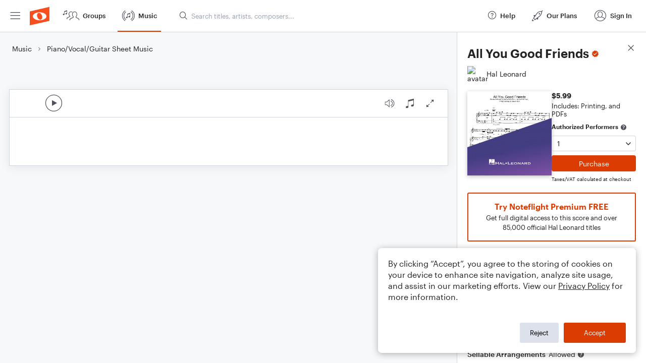

--- FILE ---
content_type: text/html; charset=utf-8
request_url: https://www.noteflight.com/pub_embed/bb8ad4ce74aae21c71558da531053354?token=eyJhbGciOiJIUzI1NiJ9.eyJkYXRhIjp7InB1Ymxpc2hlZF9zY29yZV9pZCI6ImJiOGFkNGNlNzRhYWUyMWM3MTU1OGRhNTMxMDUzMzU0IiwicHJldmlldyI6dHJ1ZSwicGVyc29uYWxpemF0aW9uIjpudWxsLCJkaXNhYmxlUHJpbnRpbmciOnRydWV9LCJleHAiOjE3NzAxNDAyNjR9.j1a-BlH1Tb5URkPHuMqsQlMD0G8T51Xgg2BdW4xIOH0
body_size: 3041
content:
<!DOCTYPE html>
<html lang="en" xml:lang="en" xmlns="http://www.w3.org/1999/xhtml">
  <head>
    <meta content="text/html;charset=UTF-8" http-equiv="content-type" />
    <meta http-equiv="X-UA-Compatible" content="requiresActiveX=true" />

      <meta name="robots" content="noindex,nofollow" />

    <title>
      Noteflight - Online Music Notation Software
    </title>
    <script language="javascript">
      var appConfigJsonB64 = "[base64]/[base64]"
    </script>
    <script src="https://production-assets.noteflight.com/speedyg/speedyg-a8e1916442d63d519d18.js"></script>
  </head>
  <body id="appBody">
  <div id="mainPage">
    <div id="embedContainer">
      <iframe id="embedIframe" class="fullSize" allow="autoplay; fullscreen"></iframe>
    </div>
    <div id="svgContainer">
      <div id="svgContainerHeader" class="svgContainerHeader" role="navigation" aria-label="svgContainerHeade">
        <div class="svgContainerHeaderInner" role="toolbar" aria-orientation="horizontal">
          <div class="headerPaletteLeft">
            <button
              id="playButton"
              class="unstyled paletteButton playCircle"
              aria-label="Play">
            </button>
          </div>
          <div class="headerPaletteRight">
            <button
              id="playbackButton"
              class="unstyled paletteButton playback"
              aria-label="Playback">
            </button>
            <button
              id="scoreButton"
              class="unstyled paletteButton notes"
              aria-label="Score">
            </button>
            <div id="printButtonContainer" class="hidden">
              <button
                id="printButton"
                class="unstyled paletteButton printSimple"
                aria-label="Print PDF Sample"
                aria-disabled="true">
              </button>
            </div>
            <button
              id="fullScreenButton"
              class="unstyled paletteButton"
              aria-label="Full Screen">
            </button>
          </div>
        </div>
      </div>
      <div id="pagesContainer" class="pagesContainer" role="main">
        <div id="pageTurnerBack" class="performUI performPageTurner back"></div>
        <div id="pageTurnerForward" class="performUI performPageTurner forward"></div>
      </div>
      <div id="spinner" class="hidden">
        <div id="spinner" class="overlay">
          <div class="spinnerContainer">
            <div class="spinner">
            </div>
            <div id="overlayCaption" class="overlayCaption"></div>
          </div>
        </div>
      </div>
    </div>
  </div>
</body>

</html>


--- FILE ---
content_type: text/javascript
request_url: https://production-assets.noteflight.com/speedyg/speedyg-a8e1916442d63d519d18.js
body_size: 81288
content:
/*! For license information please see speedyg-a8e1916442d63d519d18.js.LICENSE.txt */
!function(){var t={8470:function(t,n,e){t=e.nmd(t),function(n){"use strict";var e,r="function"==typeof(e=n.atob)?e:"function"==typeof Buffer?function(t){return new Buffer(t,"base64").toString("binary")}:"object"==typeof n.base64js?function(t){var e=n.base64js.b64ToByteArray(t);return Array.prototype.map.call(e,(function(t){return String.fromCharCode(t)})).join("")}:function(){throw new Error("You're probably in an old browser or an iOS webworker. It might help to include beatgammit's base64-js.")};n.atob=r,t&&t.exports&&(t.exports=r)}(window)},9291:function(t,n,e){"use strict";var r=e(4991),o=e.n(r),i=e(6314),a=e.n(i),s=e(4417),f=e.n(s),c=e(2157),u=e(8772),l=e(9562),d=e(3601),p=e(8649),h=e(8856),A=e(8633),m=e(9192),y=e(2897),g=e(3088),v=e(9364),b=e(8411),w=e(3133),E=e(1652),C=e(8264),B=e(1287),x=e(6793),_=e(3496),k=e(9594),S=e(129),P=e(4995),T=e(8154),R=e(5714),O=e(3145),D=e(5195),L=e(4325),F=e(299),I=e(8082),j=e(3322),M=e(8849),N=e(4423),z=e(8790),U=e(454),H=e(4085),G=e(2802),W=e(8441),Z=e(7563),q=e(3074),Y=e(1978),V=e(6673),K=e(6787),J=e(5514),$=e(581),X=e(6732),Q=e(8219),tt=e(4210),nt=e(2935),et=e(5286),rt=e(9350),ot=e(6405),it=e(1067),at=e(2418),st=e(9906),ft=e(5769),ct=e(4927),ut=e(8574),lt=e(1450),dt=e(8097),pt=e(1523),ht=e(5946),At=e(7474),mt=e(7305),yt=e(8347),gt=e(6738),vt=e(7450),bt=e(6497),wt=e(6883),Et=e(6026),Ct=e(9394),Bt=e(1401),xt=e(6379),_t=e(9250),kt=e(9596),St=e(3635),Pt=e(1821),Tt=e(1380),Rt=e(9798),Ot=e(7957),Dt=e(5247),Lt=e(9950),Ft=e(3096),It=e(1239),jt=e(9842),Mt=e(7625),Nt=e(6041),zt=e(72),Ut=e(1299),Ht=e(1258),Gt=e(4306),Wt=e(5177),Zt=a()(o()),qt=f()(c),Yt=f()(u),Vt=f()(l),Kt=f()(d),Jt=f()(p),$t=f()(h),Xt=f()(A),Qt=f()(m),tn=f()(y),nn=f()(g),en=f()(v),rn=f()(b),on=f()(w),an=f()(E),sn=f()(C),fn=f()(B),cn=f()(x),un=f()(_),ln=f()(k),dn=f()(S),pn=f()(P),hn=f()(T),An=f()(R),mn=f()(O),yn=f()(D),gn=f()(L),vn=f()(F),bn=f()(I),wn=f()(j),En=f()(M),Cn=f()(N),Bn=f()(z),xn=f()(U),_n=f()(H),kn=f()(G),Sn=f()(W),Pn=f()(Z),Tn=f()(q),Rn=f()(Y),On=f()(V),Dn=f()(K),Ln=f()(J),Fn=f()($),In=f()(X),jn=f()(Q),Mn=f()(tt),Nn=f()(nt),zn=f()(et),Un=f()(rt),Hn=f()(ot),Gn=f()(it),Wn=f()(at),Zn=f()(st),qn=f()(ft),Yn=f()(ct),Vn=f()(ut),Kn=f()(lt),Jn=f()(dt),$n=f()(pt),Xn=f()(ht),Qn=f()(At),te=f()(mt),ne=f()(yt),ee=f()(gt),re=f()(vt),oe=f()(bt),ie=f()(wt),ae=f()(Et),se=f()(Ct),fe=f()(Bt),ce=f()(xt),ue=f()(_t),le=f()(kt),de=f()(St),pe=f()(Pt),he=f()(Tt),Ae=f()(Rt),me=f()(Ot),ye=f()(Dt),ge=f()(Lt),ve=f()(Ft),be=f()(It),we=f()(jt),Ee=f()(Mt),Ce=f()(Nt),Be=f()(zt),xe=f()(Ut),_e=f()(Ht),ke=f()(Gt),Se=f()(Wt);Zt.push([t.id,"/* The fonts that the editor loads with every score */\n@font-face {\n  font-family: 'AshText';\n  src: url("+qt+");\n  font-weight: normal;\n  font-style: normal;\n}\n\n@font-face {\n  font-family: 'AshTextFontfile';\n  src: url("+Yt+");\n  font-weight: normal;\n  font-style: normal;\n}\n\n@font-face {\n  font-family: 'Avenir';\n  src: url("+Vt+");\n  font-weight: normal;\n  font-style: normal;\n}\n\n@font-face {\n  font-family: 'AvenirFontfile';\n  src: url("+Kt+");\n  font-weight: normal;\n  font-style: normal;\n}\n\n@font-face {\n  font-family: 'Avenir';\n  src: url("+Jt+");\n  font-weight: normal;\n  font-style: italic;\n}\n\n@font-face {\n  font-family: 'AvenirFontfile';\n  src: url("+$t+");\n  font-weight: normal;\n  font-style: italic;\n}\n\n@font-face {\n  font-family: 'Futura';\n  src: url("+Xt+");\n  font-weight: normal;\n  font-style: normal;\n}\n\n@font-face {\n  font-family: 'FuturaFontfile';\n  src: url("+Qt+");\n  font-weight: normal;\n  font-style: normal;\n}\n\n@font-face {\n  font-family: 'Futura';\n  src: url("+tn+");\n  font-weight: normal;\n  font-style: italic;\n}\n\n@font-face {\n  font-family: 'FuturaFontfile';\n  src: url("+nn+");\n  font-weight: normal;\n  font-style: italic;\n}\n\n@font-face {\n  font-family: 'Lato';\n  src: url("+en+");\n  font-weight: normal;\n  font-style: normal;\n}\n\n@font-face {\n  font-family: 'LatoFontfile';\n  src: url("+rn+");\n  font-weight: normal;\n  font-style: normal;\n}\n\n@font-face {\n  font-family: 'Lato';\n  src: url("+on+");\n  font-weight: bold;\n  font-style: normal;\n}\n\n@font-face {\n  font-family: 'LatoFontfile';\n  src: url("+an+");\n  font-weight: bold;\n  font-style: normal;\n}\n\n@font-face {\n  font-family: 'Lato';\n  src: url("+sn+");\n  font-weight: normal;\n  font-style: italic;\n}\n\n@font-face {\n  font-family: 'LatoFontfile';\n  src: url("+fn+");\n  font-weight: normal;\n  font-style: italic;\n}\n\n@font-face {\n  font-family: 'Lato';\n  src: url("+cn+");\n  font-weight: bold;\n  font-style: italic;\n}\n\n@font-face {\n  font-family: 'LatoFontfile';\n  src: url("+un+");\n  font-weight: bold;\n  font-style: italic;\n}\n\n@font-face {\n  font-family: 'Merriweather';\n  src: url("+ln+");\n  font-weight: normal;\n  font-style: normal;\n}\n\n@font-face {\n  font-family: 'MerriweatherFontfile';\n  src: url("+dn+");\n  font-weight: normal;\n  font-style: normal;\n}\n\n@font-face {\n  font-family: 'Merriweather';\n  src: url("+pn+");\n  font-weight: bold;\n  font-style: normal;\n}\n\n@font-face {\n  font-family: 'MerriweatherFontfile';\n  src: url("+hn+");\n  font-weight: bold;\n  font-style: normal;\n}\n\n@font-face {\n  font-family: 'Merriweather';\n  src: url("+An+");\n  font-weight: normal;\n  font-style: italic;\n}\n\n@font-face {\n  font-family: 'MerriweatherFontfile';\n  src: url("+mn+");\n  font-weight: normal;\n  font-style: italic;\n}\n\n@font-face {\n  font-family: 'Merriweather';\n  src: url("+yn+");\n  font-weight: bold;\n  font-style: italic;\n}\n\n@font-face {\n  font-family: 'MerriweatherFontfile';\n  src: url("+gn+");\n  font-weight: bold;\n  font-style: italic;\n}\n\n@font-face {\n  font-family: 'MetTimes';\n  src: url("+vn+");\n  font-weight: normal;\n  font-style: normal;\n}\n\n@font-face {\n  font-family: 'MetTimesFontfile';\n  src: url("+bn+");\n  font-weight: normal;\n  font-style: normal;\n}\n\n@font-face {\n  font-family: 'MetTimes';\n  src: url("+wn+");\n  font-weight: bold;\n  font-style: normal;\n}\n\n@font-face {\n  font-family: 'MetTimesFontfile';\n  src: url("+En+");\n  font-weight: bold;\n  font-style: normal;\n}\n\n@font-face {\n  font-family: 'MetTimes';\n  src: url("+Cn+");\n  font-weight: normal;\n  font-style: italic;\n}\n\n@font-face {\n  font-family: 'MetTimesFontfile';\n  src: url("+Bn+");\n  font-weight: normal;\n  font-style: italic;\n}\n\n@font-face {\n  font-family: 'MetTimes';\n  src: url("+xn+");\n  font-weight: bold;\n  font-style: italic;\n}\n\n@font-face {\n  font-family: 'MetTimesFontfile';\n  src: url("+_n+");\n  font-weight: bold;\n  font-style: italic;\n}\n\n@font-face {\n  font-family: 'Montserrat';\n  src: url("+kn+");\n  font-weight: normal;\n  font-style: normal;\n}\n\n@font-face {\n  font-family: 'MontserratFontfile';\n  src: url("+Sn+");\n  font-weight: normal;\n  font-style: normal;\n}\n\n\n@font-face {\n  font-family: 'Montserrat';\n  src: url("+Pn+");\n  font-weight: bold;\n  font-style: normal;\n}\n\n@font-face {\n  font-family: 'MontserratFontfile';\n  src: url("+Tn+");\n  font-weight: bold;\n  font-style: normal;\n}\n\n@font-face {\n  font-family: 'Montserrat';\n  src: url("+Rn+");\n  font-weight: normal;\n  font-style: italic;\n}\n\n@font-face {\n  font-family: 'MontserratFontfile';\n  src: url("+On+");\n  font-weight: normal;\n  font-style: italic;\n}\n\n@font-face {\n  font-family: 'Montserrat';\n  src: url("+Dn+");\n  font-weight: bold;\n  font-style: italic;\n}\n\n@font-face {\n  font-family: 'MontserratFontfile';\n  src: url("+Ln+");\n  font-weight: bold;\n  font-style: italic;\n}\n\n@font-face {\n  font-family: 'NeueHaasGroteskTextPro';\n  src: url("+Fn+");\n  font-weight: normal;\n  font-style: normal;\n}\n\n@font-face {\n  font-family: 'NeueHaasGroteskTextProFontfile';\n  src: url("+In+");\n  font-weight: normal;\n  font-style: normal;\n}\n\n@font-face {\n  font-family: 'NeueHaasGroteskTextPro';\n  src: url("+jn+");\n  font-weight: bold;\n  font-style: normal;\n}\n\n@font-face {\n  font-family: 'NeueHaasGroteskTextProFontfile';\n  src: url("+Mn+");\n  font-weight: bold;\n  font-style: normal;\n}\n\n@font-face {\n  font-family: 'Palatino';\n  src: url("+Nn+");\n  font-weight: normal;\n  font-style: normal;\n}\n\n@font-face {\n  font-family: 'PalatinoFontfile';\n  src: url("+zn+");\n  font-weight: normal;\n  font-style: normal;\n}\n\n\n@font-face {\n  font-family: 'Palatino';\n  src: url("+Un+");\n  font-weight: bold;\n  font-style: normal;\n}\n\n@font-face {\n  font-family: 'PalatinoFontfile';\n  src: url("+Hn+");\n  font-weight: bold;\n  font-style: normal;\n}\n\n@font-face {\n  font-family: 'Palatino';\n  src: url("+Gn+");\n  font-weight: normal;\n  font-style: italic;\n}\n\n@font-face {\n  font-family: 'PalatinoFontfile';\n  src: url("+Wn+");\n  font-weight: normal;\n  font-style: italic;\n}\n\n@font-face {\n  font-family: 'Palatino';\n  src: url("+Zn+");\n  font-weight: bold;\n  font-style: italic;\n}\n\n@font-face {\n  font-family: 'PalatinoFontfile';\n  src: url("+qn+");\n  font-weight: bold;\n  font-style: italic;\n}\n\n@font-face {\n  font-family: 'PinyonScript';\n  src: url("+Yn+");\n  font-weight: normal;\n  font-style: normal;\n}\n\n@font-face {\n  font-family: 'PinyonScript';\n  src: url("+Vn+");\n  font-weight: normal;\n  font-style: normal;\n}\n\n@font-face {\n  font-family: 'Poppins';\n  src: url("+Kn+");\n  font-weight: normal;\n  font-style: normal;\n}\n\n@font-face {\n  font-family: 'PoppinsFontfile';\n  src: url("+Jn+");\n  font-weight: normal;\n  font-style: normal;\n}\n\n\n@font-face {\n  font-family: 'Poppins';\n  src: url("+$n+");\n  font-weight: bold;\n  font-style: normal;\n}\n\n@font-face {\n  font-family: 'PoppinsFontfile';\n  src: url("+Xn+");\n  font-weight: bold;\n  font-style: normal;\n}\n\n@font-face {\n  font-family: 'Poppins';\n  src: url("+Qn+");\n  font-weight: normal;\n  font-style: italic;\n}\n\n@font-face {\n  font-family: 'PoppinsFontfile';\n  src: url("+te+");\n  font-weight: normal;\n  font-style: italic;\n}\n\n@font-face {\n  font-family: 'Poppins';\n  src: url("+ne+");\n  font-weight: bold;\n  font-style: italic;\n}\n\n@font-face {\n  font-family: 'PoppinsFontfile';\n  src: url("+ee+");\n  font-weight: bold;\n  font-style: italic;\n}\n\n@font-face {\n  font-family: 'Raleway';\n  src: url("+re+");\n  font-weight: normal;\n  font-style: normal;\n}\n\n@font-face {\n  font-family: 'RalewayFontfile';\n  src: url("+oe+");\n  font-weight: normal;\n  font-style: normal;\n}\n\n\n@font-face {\n  font-family: 'Raleway';\n  src: url("+ie+");\n  font-weight: bold;\n  font-style: normal;\n}\n\n@font-face {\n  font-family: 'RalewayFontfile';\n  src: url("+ae+");\n  font-weight: bold;\n  font-style: normal;\n}\n\n@font-face {\n  font-family: 'Raleway';\n  src: url("+se+");\n  font-weight: normal;\n  font-style: italic;\n}\n\n@font-face {\n  font-family: 'RalewayFontfile';\n  src: url("+fe+");\n  font-weight: normal;\n  font-style: italic;\n}\n\n@font-face {\n  font-family: 'Raleway';\n  src: url("+ce+");\n  font-weight: bold;\n  font-style: italic;\n}\n\n@font-face {\n  font-family: 'RalewayFontfile';\n  src: url("+ue+");\n  font-weight: bold;\n  font-style: italic;\n}\n\n@font-face {\n  font-family: 'SourceSansPro';\n  src: url("+le+");\n  font-weight: bold;\n  font-style: normal;\n}\n\n@font-face {\n  font-family: 'SourceSansProFontfile';\n  src: url("+de+");\n  font-weight: bold;\n  font-style: normal;\n}\n\n@font-face {\n  font-family: 'SourceSansPro';\n  src: url("+pe+");\n  font-weight: normal;\n  font-style: normal;\n}\n\n@font-face {\n  font-family: 'SourceSansProFontfile';\n  src: url("+he+");\n  font-weight: normal;\n  font-style: normal;\n}\n\n@font-face {\n  font-family: 'SourceSansPro';\n  src: url("+Ae+");\n  font-weight: normal;\n  font-style: italic;\n}\n\n@font-face {\n  font-family: 'SourceSansPro';\n  src: url("+me+");\n  font-weight: normal;\n  font-style: italic;\n}\n\n@font-face {\n  font-family: 'SourceSansPro';\n  src: url("+ye+");\n  font-weight: bold;\n  font-style: italic;\n}\n@font-face {\n  font-family: 'SourceSansPro';\n  src: url("+ge+");\n  font-weight: bold;\n  font-style: italic;\n}\n\n\n@font-face {\n  font-family: 'SourceSerifPro';\n  src: url("+ve+");\n  font-weight: bold;\n  font-style: normal;\n}\n\n@font-face {\n  font-family: 'SourceSerifProFontfile';\n  src: url("+be+");\n  font-weight: bold;\n  font-style: normal;\n}\n\n@font-face {\n  font-family: 'SourceSerifPro';\n  src: url("+we+");\n  font-weight: normal;\n  font-style: italic;\n}\n\n@font-face {\n  font-family: 'SourceSerifProFontfile';\n  src: url("+Ee+");\n  font-weight: normal;\n  font-style: italic;\n}\n\n@font-face {\n  font-family: 'SourceSerifPro';\n  src: url("+Ce+");\n  font-weight: normal;\n  font-style: normal;\n}\n\n@font-face {\n  font-family: 'SourceSerifProFontfile';\n  src: url("+Be+");\n  font-weight: normal;\n  font-style: normal;\n}\n\n@font-face {\n  font-family: 'SourceSerifPro';\n  src: url("+xe+");\n  font-weight: bold;\n  font-style: italic;\n}\n@font-face {\n  font-family: 'SourceSerifPro';\n  src: url("+_e+");\n  font-weight: bold;\n  font-style: italic;\n}\n\n@font-face {\n  font-family: 'Ultra';\n  src: url("+ke+");\n  font-weight: normal;\n  font-style: normal;\n}\n\n@font-face {\n  font-family: 'UltraFontfile';\n  src: url("+Se+");\n  font-weight: normal;\n  font-style: normal;\n}\n\n","",{version:3,sources:["webpack://./../editor/nodeflight/fonts/editorFonts.css"],names:[],mappings:"AAAA,qDAAqD;AACrD;EACE,sBAAsB;EACtB,4CAAyB;EACzB,mBAAmB;EACnB,kBAAkB;AACpB;;AAEA;EACE,8BAA8B;EAC9B,4CAAkC;EAClC,mBAAmB;EACnB,kBAAkB;AACpB;;AAEA;EACE,qBAAqB;EACrB,4CAAuC;EACvC,mBAAmB;EACnB,kBAAkB;AACpB;;AAEA;EACE,6BAA6B;EAC7B,4CAAgD;EAChD,mBAAmB;EACnB,kBAAkB;AACpB;;AAEA;EACE,qBAAqB;EACrB,4CAAsC;EACtC,mBAAmB;EACnB,kBAAkB;AACpB;;AAEA;EACE,6BAA6B;EAC7B,4CAA+C;EAC/C,mBAAmB;EACnB,kBAAkB;AACpB;;AAEA;EACE,qBAAqB;EACrB,4CAAuC;EACvC,mBAAmB;EACnB,kBAAkB;AACpB;;AAEA;EACE,6BAA6B;EAC7B,4CAAgD;EAChD,mBAAmB;EACnB,kBAAkB;AACpB;;AAEA;EACE,qBAAqB;EACrB,4CAAsC;EACtC,mBAAmB;EACnB,kBAAkB;AACpB;;AAEA;EACE,6BAA6B;EAC7B,4CAA+C;EAC/C,mBAAmB;EACnB,kBAAkB;AACpB;;AAEA;EACE,mBAAmB;EACnB,6CAAmC;EACnC,mBAAmB;EACnB,kBAAkB;AACpB;;AAEA;EACE,2BAA2B;EAC3B,6CAA4C;EAC5C,mBAAmB;EACnB,kBAAkB;AACpB;;AAEA;EACE,mBAAmB;EACnB,6CAAgC;EAChC,iBAAiB;EACjB,kBAAkB;AACpB;;AAEA;EACE,2BAA2B;EAC3B,6CAAyC;EACzC,iBAAiB;EACjB,kBAAkB;AACpB;;AAEA;EACE,mBAAmB;EACnB,6CAAkC;EAClC,mBAAmB;EACnB,kBAAkB;AACpB;;AAEA;EACE,2BAA2B;EAC3B,6CAA2C;EAC3C,mBAAmB;EACnB,kBAAkB;AACpB;;AAEA;EACE,mBAAmB;EACnB,6CAAsC;EACtC,iBAAiB;EACjB,kBAAkB;AACpB;;AAEA;EACE,2BAA2B;EAC3B,6CAA+C;EAC/C,iBAAiB;EACjB,kBAAkB;AACpB;;AAEA;EACE,2BAA2B;EAC3B,6CAAmD;EACnD,mBAAmB;EACnB,kBAAkB;AACpB;;AAEA;EACE,mCAAmC;EACnC,6CAA4D;EAC5D,mBAAmB;EACnB,kBAAkB;AACpB;;AAEA;EACE,2BAA2B;EAC3B,6CAAgD;EAChD,iBAAiB;EACjB,kBAAkB;AACpB;;AAEA;EACE,mCAAmC;EACnC,6CAAyD;EACzD,iBAAiB;EACjB,kBAAkB;AACpB;;AAEA;EACE,2BAA2B;EAC3B,6CAAkD;EAClD,mBAAmB;EACnB,kBAAkB;AACpB;;AAEA;EACE,mCAAmC;EACnC,6CAA2D;EAC3D,mBAAmB;EACnB,kBAAkB;AACpB;;AAEA;EACE,2BAA2B;EAC3B,6CAAsD;EACtD,iBAAiB;EACjB,kBAAkB;AACpB;;AAEA;EACE,mCAAmC;EACnC,6CAA+D;EAC/D,iBAAiB;EACjB,kBAAkB;AACpB;;AAEA;EACE,uBAAuB;EACvB,6CAA2C;EAC3C,mBAAmB;EACnB,kBAAkB;AACpB;;AAEA;EACE,+BAA+B;EAC/B,6CAAoD;EACpD,mBAAmB;EACnB,kBAAkB;AACpB;;AAEA;EACE,uBAAuB;EACvB,6CAAwC;EACxC,iBAAiB;EACjB,kBAAkB;AACpB;;AAEA;EACE,+BAA+B;EAC/B,6CAAiD;EACjD,iBAAiB;EACjB,kBAAkB;AACpB;;AAEA;EACE,uBAAuB;EACvB,6CAA0C;EAC1C,mBAAmB;EACnB,kBAAkB;AACpB;;AAEA;EACE,+BAA+B;EAC/B,6CAAmD;EACnD,mBAAmB;EACnB,kBAAkB;AACpB;;AAEA;EACE,uBAAuB;EACvB,6CAA8C;EAC9C,iBAAiB;EACjB,kBAAkB;AACpB;;AAEA;EACE,+BAA+B;EAC/B,6CAAuD;EACvD,iBAAiB;EACjB,kBAAkB;AACpB;;AAEA;EACE,yBAAyB;EACzB,6CAA+C;EAC/C,mBAAmB;EACnB,kBAAkB;AACpB;;AAEA;EACE,iCAAiC;EACjC,6CAAwD;EACxD,mBAAmB;EACnB,kBAAkB;AACpB;;;AAGA;EACE,yBAAyB;EACzB,6CAA4C;EAC5C,iBAAiB;EACjB,kBAAkB;AACpB;;AAEA;EACE,iCAAiC;EACjC,6CAAqD;EACrD,iBAAiB;EACjB,kBAAkB;AACpB;;AAEA;EACE,yBAAyB;EACzB,6CAA8C;EAC9C,mBAAmB;EACnB,kBAAkB;AACpB;;AAEA;EACE,iCAAiC;EACjC,6CAAuD;EACvD,mBAAmB;EACnB,kBAAkB;AACpB;;AAEA;EACE,yBAAyB;EACzB,6CAAkD;EAClD,iBAAiB;EACjB,kBAAkB;AACpB;;AAEA;EACE,iCAAiC;EACjC,6CAA2D;EAC3D,iBAAiB;EACjB,kBAAkB;AACpB;;AAEA;EACE,qCAAqC;EACrC,6CAAmF;EACnF,mBAAmB;EACnB,kBAAkB;AACpB;;AAEA;EACE,6CAA6C;EAC7C,6CAA4F;EAC5F,mBAAmB;EACnB,kBAAkB;AACpB;;AAEA;EACE,qCAAqC;EACrC,6CAAkF;EAClF,iBAAiB;EACjB,kBAAkB;AACpB;;AAEA;EACE,6CAA6C;EAC7C,6CAA2F;EAC3F,iBAAiB;EACjB,kBAAkB;AACpB;;AAEA;EACE,uBAAuB;EACvB,6CAA2C;EAC3C,mBAAmB;EACnB,kBAAkB;AACpB;;AAEA;EACE,+BAA+B;EAC/B,6CAAoD;EACpD,mBAAmB;EACnB,kBAAkB;AACpB;;;AAGA;EACE,uBAAuB;EACvB,6CAAwC;EACxC,iBAAiB;EACjB,kBAAkB;AACpB;;AAEA;EACE,+BAA+B;EAC/B,6CAAiD;EACjD,iBAAiB;EACjB,kBAAkB;AACpB;;AAEA;EACE,uBAAuB;EACvB,6CAA0C;EAC1C,mBAAmB;EACnB,kBAAkB;AACpB;;AAEA;EACE,+BAA+B;EAC/B,6CAAmD;EACnD,mBAAmB;EACnB,kBAAkB;AACpB;;AAEA;EACE,uBAAuB;EACvB,6CAA8C;EAC9C,iBAAiB;EACjB,kBAAkB;AACpB;;AAEA;EACE,+BAA+B;EAC/B,6CAAuD;EACvD,iBAAiB;EACjB,kBAAkB;AACpB;;AAEA;EACE,2BAA2B;EAC3B,6CAAsC;EACtC,mBAAmB;EACnB,kBAAkB;AACpB;;AAEA;EACE,2BAA2B;EAC3B,6CAA+C;EAC/C,mBAAmB;EACnB,kBAAkB;AACpB;;AAEA;EACE,sBAAsB;EACtB,6CAAyC;EACzC,mBAAmB;EACnB,kBAAkB;AACpB;;AAEA;EACE,8BAA8B;EAC9B,6CAAkD;EAClD,mBAAmB;EACnB,kBAAkB;AACpB;;;AAGA;EACE,sBAAsB;EACtB,6CAAsC;EACtC,iBAAiB;EACjB,kBAAkB;AACpB;;AAEA;EACE,8BAA8B;EAC9B,6CAA+C;EAC/C,iBAAiB;EACjB,kBAAkB;AACpB;;AAEA;EACE,sBAAsB;EACtB,6CAAwC;EACxC,mBAAmB;EACnB,kBAAkB;AACpB;;AAEA;EACE,8BAA8B;EAC9B,6CAAiD;EACjD,mBAAmB;EACnB,kBAAkB;AACpB;;AAEA;EACE,sBAAsB;EACtB,6CAA4C;EAC5C,iBAAiB;EACjB,kBAAkB;AACpB;;AAEA;EACE,8BAA8B;EAC9B,6CAAqD;EACrD,iBAAiB;EACjB,kBAAkB;AACpB;;AAEA;EACE,sBAAsB;EACtB,6CAAyC;EACzC,mBAAmB;EACnB,kBAAkB;AACpB;;AAEA;EACE,8BAA8B;EAC9B,6CAAkD;EAClD,mBAAmB;EACnB,kBAAkB;AACpB;;;AAGA;EACE,sBAAsB;EACtB,6CAAsC;EACtC,iBAAiB;EACjB,kBAAkB;AACpB;;AAEA;EACE,8BAA8B;EAC9B,6CAA+C;EAC/C,iBAAiB;EACjB,kBAAkB;AACpB;;AAEA;EACE,sBAAsB;EACtB,6CAAwC;EACxC,mBAAmB;EACnB,kBAAkB;AACpB;;AAEA;EACE,8BAA8B;EAC9B,6CAAiD;EACjD,mBAAmB;EACnB,kBAAkB;AACpB;;AAEA;EACE,sBAAsB;EACtB,6CAA4C;EAC5C,iBAAiB;EACjB,kBAAkB;AACpB;;AAEA;EACE,8BAA8B;EAC9B,6CAAqD;EACrD,iBAAiB;EACjB,kBAAkB;AACpB;;AAEA;EACE,4BAA4B;EAC5B,6CAAkD;EAClD,iBAAiB;EACjB,kBAAkB;AACpB;;AAEA;EACE,oCAAoC;EACpC,6CAA2D;EAC3D,iBAAiB;EACjB,kBAAkB;AACpB;;AAEA;EACE,4BAA4B;EAC5B,6CAAqD;EACrD,mBAAmB;EACnB,kBAAkB;AACpB;;AAEA;EACE,oCAAoC;EACpC,6CAA8D;EAC9D,mBAAmB;EACnB,kBAAkB;AACpB;;AAEA;EACE,4BAA4B;EAC5B,6CAAgD;EAChD,mBAAmB;EACnB,kBAAkB;AACpB;;AAEA;EACE,4BAA4B;EAC5B,6CAAyD;EACzD,mBAAmB;EACnB,kBAAkB;AACpB;;AAEA;EACE,4BAA4B;EAC5B,6CAAoD;EACpD,iBAAiB;EACjB,kBAAkB;AACpB;AACA;EACE,4BAA4B;EAC5B,6CAA6D;EAC7D,iBAAiB;EACjB,kBAAkB;AACpB;;;AAGA;EACE,6BAA6B;EAC7B,6CAAoD;EACpD,iBAAiB;EACjB,kBAAkB;AACpB;;AAEA;EACE,qCAAqC;EACrC,6CAA6D;EAC7D,iBAAiB;EACjB,kBAAkB;AACpB;;AAEA;EACE,6BAA6B;EAC7B,6CAAkD;EAClD,mBAAmB;EACnB,kBAAkB;AACpB;;AAEA;EACE,qCAAqC;EACrC,6CAA2D;EAC3D,mBAAmB;EACnB,kBAAkB;AACpB;;AAEA;EACE,6BAA6B;EAC7B,6CAAuD;EACvD,mBAAmB;EACnB,kBAAkB;AACpB;;AAEA;EACE,qCAAqC;EACrC,6CAAgE;EAChE,mBAAmB;EACnB,kBAAkB;AACpB;;AAEA;EACE,6BAA6B;EAC7B,6CAAsD;EACtD,iBAAiB;EACjB,kBAAkB;AACpB;AACA;EACE,6BAA6B;EAC7B,6CAA+D;EAC/D,iBAAiB;EACjB,kBAAkB;AACpB;;AAEA;EACE,oBAAoB;EACpB,6CAAqC;EACrC,mBAAmB;EACnB,kBAAkB;AACpB;;AAEA;EACE,4BAA4B;EAC5B,6CAA8C;EAC9C,mBAAmB;EACnB,kBAAkB;AACpB",sourcesContent:["/* The fonts that the editor loads with every score */\n@font-face {\n  font-family: 'AshText';\n  src: url('./AshText.ttf');\n  font-weight: normal;\n  font-style: normal;\n}\n\n@font-face {\n  font-family: 'AshTextFontfile';\n  src: url('./AshText.ttf.fontfile');\n  font-weight: normal;\n  font-style: normal;\n}\n\n@font-face {\n  font-family: 'Avenir';\n  src: url('./Avenir/Avenir-Regular.ttf');\n  font-weight: normal;\n  font-style: normal;\n}\n\n@font-face {\n  font-family: 'AvenirFontfile';\n  src: url('./Avenir/Avenir-Regular.ttf.fontfile');\n  font-weight: normal;\n  font-style: normal;\n}\n\n@font-face {\n  font-family: 'Avenir';\n  src: url('./Avenir/Avenir-Italic.otf');\n  font-weight: normal;\n  font-style: italic;\n}\n\n@font-face {\n  font-family: 'AvenirFontfile';\n  src: url('./Avenir/Avenir-Italic.otf.fontfile');\n  font-weight: normal;\n  font-style: italic;\n}\n\n@font-face {\n  font-family: 'Futura';\n  src: url('./Futura/Futura-Regular.otf');\n  font-weight: normal;\n  font-style: normal;\n}\n\n@font-face {\n  font-family: 'FuturaFontfile';\n  src: url('./Futura/Futura-Regular.otf.fontfile');\n  font-weight: normal;\n  font-style: normal;\n}\n\n@font-face {\n  font-family: 'Futura';\n  src: url('./Futura/Futura-Italic.otf');\n  font-weight: normal;\n  font-style: italic;\n}\n\n@font-face {\n  font-family: 'FuturaFontfile';\n  src: url('./Futura/Futura-Italic.otf.fontfile');\n  font-weight: normal;\n  font-style: italic;\n}\n\n@font-face {\n  font-family: 'Lato';\n  src: url('./Lato/Lato-Regular.ttf');\n  font-weight: normal;\n  font-style: normal;\n}\n\n@font-face {\n  font-family: 'LatoFontfile';\n  src: url('./Lato/Lato-Regular.ttf.fontfile');\n  font-weight: normal;\n  font-style: normal;\n}\n\n@font-face {\n  font-family: 'Lato';\n  src: url('./Lato/Lato-Bold.ttf');\n  font-weight: bold;\n  font-style: normal;\n}\n\n@font-face {\n  font-family: 'LatoFontfile';\n  src: url('./Lato/Lato-Bold.ttf.fontfile');\n  font-weight: bold;\n  font-style: normal;\n}\n\n@font-face {\n  font-family: 'Lato';\n  src: url('./Lato/Lato-Italic.ttf');\n  font-weight: normal;\n  font-style: italic;\n}\n\n@font-face {\n  font-family: 'LatoFontfile';\n  src: url('./Lato/Lato-Italic.ttf.fontfile');\n  font-weight: normal;\n  font-style: italic;\n}\n\n@font-face {\n  font-family: 'Lato';\n  src: url('./Lato/Lato-BoldItalic.ttf');\n  font-weight: bold;\n  font-style: italic;\n}\n\n@font-face {\n  font-family: 'LatoFontfile';\n  src: url('./Lato/Lato-BoldItalic.ttf.fontfile');\n  font-weight: bold;\n  font-style: italic;\n}\n\n@font-face {\n  font-family: 'Merriweather';\n  src: url('./Merriweather/Merriweather-Regular.ttf');\n  font-weight: normal;\n  font-style: normal;\n}\n\n@font-face {\n  font-family: 'MerriweatherFontfile';\n  src: url('./Merriweather/Merriweather-Regular.ttf.fontfile');\n  font-weight: normal;\n  font-style: normal;\n}\n\n@font-face {\n  font-family: 'Merriweather';\n  src: url('./Merriweather/Merriweather-Bold.ttf');\n  font-weight: bold;\n  font-style: normal;\n}\n\n@font-face {\n  font-family: 'MerriweatherFontfile';\n  src: url('./Merriweather/Merriweather-Bold.ttf.fontfile');\n  font-weight: bold;\n  font-style: normal;\n}\n\n@font-face {\n  font-family: 'Merriweather';\n  src: url('./Merriweather/Merriweather-Italic.ttf');\n  font-weight: normal;\n  font-style: italic;\n}\n\n@font-face {\n  font-family: 'MerriweatherFontfile';\n  src: url('./Merriweather/Merriweather-Italic.ttf.fontfile');\n  font-weight: normal;\n  font-style: italic;\n}\n\n@font-face {\n  font-family: 'Merriweather';\n  src: url('./Merriweather/Merriweather-BoldItalic.ttf');\n  font-weight: bold;\n  font-style: italic;\n}\n\n@font-face {\n  font-family: 'MerriweatherFontfile';\n  src: url('./Merriweather/Merriweather-BoldItalic.ttf.fontfile');\n  font-weight: bold;\n  font-style: italic;\n}\n\n@font-face {\n  font-family: 'MetTimes';\n  src: url('./MetTimes/MetTimes-Regular.otf');\n  font-weight: normal;\n  font-style: normal;\n}\n\n@font-face {\n  font-family: 'MetTimesFontfile';\n  src: url('./MetTimes/MetTimes-Regular.otf.fontfile');\n  font-weight: normal;\n  font-style: normal;\n}\n\n@font-face {\n  font-family: 'MetTimes';\n  src: url('./MetTimes/MetTimes-Bold.otf');\n  font-weight: bold;\n  font-style: normal;\n}\n\n@font-face {\n  font-family: 'MetTimesFontfile';\n  src: url('./MetTimes/MetTimes-Bold.otf.fontfile');\n  font-weight: bold;\n  font-style: normal;\n}\n\n@font-face {\n  font-family: 'MetTimes';\n  src: url('./MetTimes/MetTimes-Italic.otf');\n  font-weight: normal;\n  font-style: italic;\n}\n\n@font-face {\n  font-family: 'MetTimesFontfile';\n  src: url('./MetTimes/MetTimes-Italic.otf.fontfile');\n  font-weight: normal;\n  font-style: italic;\n}\n\n@font-face {\n  font-family: 'MetTimes';\n  src: url('./MetTimes/MetTimes-BoldItalic.otf');\n  font-weight: bold;\n  font-style: italic;\n}\n\n@font-face {\n  font-family: 'MetTimesFontfile';\n  src: url('./MetTimes/MetTimes-BoldItalic.otf.fontfile');\n  font-weight: bold;\n  font-style: italic;\n}\n\n@font-face {\n  font-family: 'Montserrat';\n  src: url('./Montserrat/Montserrat-Regular.ttf');\n  font-weight: normal;\n  font-style: normal;\n}\n\n@font-face {\n  font-family: 'MontserratFontfile';\n  src: url('./Montserrat/Montserrat-Regular.ttf.fontfile');\n  font-weight: normal;\n  font-style: normal;\n}\n\n\n@font-face {\n  font-family: 'Montserrat';\n  src: url('./Montserrat/Montserrat-Bold.ttf');\n  font-weight: bold;\n  font-style: normal;\n}\n\n@font-face {\n  font-family: 'MontserratFontfile';\n  src: url('./Montserrat/Montserrat-Bold.ttf.fontfile');\n  font-weight: bold;\n  font-style: normal;\n}\n\n@font-face {\n  font-family: 'Montserrat';\n  src: url('./Montserrat/Montserrat-Italic.ttf');\n  font-weight: normal;\n  font-style: italic;\n}\n\n@font-face {\n  font-family: 'MontserratFontfile';\n  src: url('./Montserrat/Montserrat-Italic.ttf.fontfile');\n  font-weight: normal;\n  font-style: italic;\n}\n\n@font-face {\n  font-family: 'Montserrat';\n  src: url('./Montserrat/Montserrat-BoldItalic.ttf');\n  font-weight: bold;\n  font-style: italic;\n}\n\n@font-face {\n  font-family: 'MontserratFontfile';\n  src: url('./Montserrat/Montserrat-BoldItalic.ttf.fontfile');\n  font-weight: bold;\n  font-style: italic;\n}\n\n@font-face {\n  font-family: 'NeueHaasGroteskTextPro';\n  src: url('./NeueHaasGrotText-commercial-webfont/NeueHaasGrotText-55Roman-Web.woff');\n  font-weight: normal;\n  font-style: normal;\n}\n\n@font-face {\n  font-family: 'NeueHaasGroteskTextProFontfile';\n  src: url('./NeueHaasGrotText-commercial-webfont/NeueHaasGrotText-55Roman-Web.woff.fontfile');\n  font-weight: normal;\n  font-style: normal;\n}\n\n@font-face {\n  font-family: 'NeueHaasGroteskTextPro';\n  src: url('./NeueHaasGrotText-commercial-webfont/NeueHaasGrotText-75Bold-Web.woff');\n  font-weight: bold;\n  font-style: normal;\n}\n\n@font-face {\n  font-family: 'NeueHaasGroteskTextProFontfile';\n  src: url('./NeueHaasGrotText-commercial-webfont/NeueHaasGrotText-75Bold-Web.woff.fontfile');\n  font-weight: bold;\n  font-style: normal;\n}\n\n@font-face {\n  font-family: 'Palatino';\n  src: url('./Palatino/Palatino-Regular.otf');\n  font-weight: normal;\n  font-style: normal;\n}\n\n@font-face {\n  font-family: 'PalatinoFontfile';\n  src: url('./Palatino/Palatino-Regular.otf.fontfile');\n  font-weight: normal;\n  font-style: normal;\n}\n\n\n@font-face {\n  font-family: 'Palatino';\n  src: url('./Palatino/Palatino-Bold.otf');\n  font-weight: bold;\n  font-style: normal;\n}\n\n@font-face {\n  font-family: 'PalatinoFontfile';\n  src: url('./Palatino/Palatino-Bold.otf.fontfile');\n  font-weight: bold;\n  font-style: normal;\n}\n\n@font-face {\n  font-family: 'Palatino';\n  src: url('./Palatino/Palatino-Italic.otf');\n  font-weight: normal;\n  font-style: italic;\n}\n\n@font-face {\n  font-family: 'PalatinoFontfile';\n  src: url('./Palatino/Palatino-Italic.otf.fontfile');\n  font-weight: normal;\n  font-style: italic;\n}\n\n@font-face {\n  font-family: 'Palatino';\n  src: url('./Palatino/Palatino-BoldItalic.otf');\n  font-weight: bold;\n  font-style: italic;\n}\n\n@font-face {\n  font-family: 'PalatinoFontfile';\n  src: url('./Palatino/Palatino-BoldItalic.otf.fontfile');\n  font-weight: bold;\n  font-style: italic;\n}\n\n@font-face {\n  font-family: 'PinyonScript';\n  src: url('./PinyonScript-Regular.ttf');\n  font-weight: normal;\n  font-style: normal;\n}\n\n@font-face {\n  font-family: 'PinyonScript';\n  src: url('./PinyonScript-Regular.ttf.fontfile');\n  font-weight: normal;\n  font-style: normal;\n}\n\n@font-face {\n  font-family: 'Poppins';\n  src: url('./Poppins/Poppins-Regular.ttf');\n  font-weight: normal;\n  font-style: normal;\n}\n\n@font-face {\n  font-family: 'PoppinsFontfile';\n  src: url('./Poppins/Poppins-Regular.ttf.fontfile');\n  font-weight: normal;\n  font-style: normal;\n}\n\n\n@font-face {\n  font-family: 'Poppins';\n  src: url('./Poppins/Poppins-Bold.ttf');\n  font-weight: bold;\n  font-style: normal;\n}\n\n@font-face {\n  font-family: 'PoppinsFontfile';\n  src: url('./Poppins/Poppins-Bold.ttf.fontfile');\n  font-weight: bold;\n  font-style: normal;\n}\n\n@font-face {\n  font-family: 'Poppins';\n  src: url('./Poppins/Poppins-Italic.ttf');\n  font-weight: normal;\n  font-style: italic;\n}\n\n@font-face {\n  font-family: 'PoppinsFontfile';\n  src: url('./Poppins/Poppins-Italic.ttf.fontfile');\n  font-weight: normal;\n  font-style: italic;\n}\n\n@font-face {\n  font-family: 'Poppins';\n  src: url('./Poppins/Poppins-BoldItalic.ttf');\n  font-weight: bold;\n  font-style: italic;\n}\n\n@font-face {\n  font-family: 'PoppinsFontfile';\n  src: url('./Poppins/Poppins-BoldItalic.ttf.fontfile');\n  font-weight: bold;\n  font-style: italic;\n}\n\n@font-face {\n  font-family: 'Raleway';\n  src: url('./Raleway/Raleway-Regular.ttf');\n  font-weight: normal;\n  font-style: normal;\n}\n\n@font-face {\n  font-family: 'RalewayFontfile';\n  src: url('./Raleway/Raleway-Regular.ttf.fontfile');\n  font-weight: normal;\n  font-style: normal;\n}\n\n\n@font-face {\n  font-family: 'Raleway';\n  src: url('./Raleway/Raleway-Bold.ttf');\n  font-weight: bold;\n  font-style: normal;\n}\n\n@font-face {\n  font-family: 'RalewayFontfile';\n  src: url('./Raleway/Raleway-Bold.ttf.fontfile');\n  font-weight: bold;\n  font-style: normal;\n}\n\n@font-face {\n  font-family: 'Raleway';\n  src: url('./Raleway/Raleway-Italic.ttf');\n  font-weight: normal;\n  font-style: italic;\n}\n\n@font-face {\n  font-family: 'RalewayFontfile';\n  src: url('./Raleway/Raleway-Italic.ttf.fontfile');\n  font-weight: normal;\n  font-style: italic;\n}\n\n@font-face {\n  font-family: 'Raleway';\n  src: url('./Raleway/Raleway-BoldItalic.ttf');\n  font-weight: bold;\n  font-style: italic;\n}\n\n@font-face {\n  font-family: 'RalewayFontfile';\n  src: url('./Raleway/Raleway-BoldItalic.ttf.fontfile');\n  font-weight: bold;\n  font-style: italic;\n}\n\n@font-face {\n  font-family: 'SourceSansPro';\n  src: url('./SourceSansPro/SourceSansPro-Bold.otf');\n  font-weight: bold;\n  font-style: normal;\n}\n\n@font-face {\n  font-family: 'SourceSansProFontfile';\n  src: url('./SourceSansPro/SourceSansPro-Bold.otf.fontfile');\n  font-weight: bold;\n  font-style: normal;\n}\n\n@font-face {\n  font-family: 'SourceSansPro';\n  src: url('./SourceSansPro/SourceSansPro-Regular.otf');\n  font-weight: normal;\n  font-style: normal;\n}\n\n@font-face {\n  font-family: 'SourceSansProFontfile';\n  src: url('./SourceSansPro/SourceSansPro-Regular.otf.fontfile');\n  font-weight: normal;\n  font-style: normal;\n}\n\n@font-face {\n  font-family: 'SourceSansPro';\n  src: url('./SourceSansPro/SourceSansPro-It.otf');\n  font-weight: normal;\n  font-style: italic;\n}\n\n@font-face {\n  font-family: 'SourceSansPro';\n  src: url('./SourceSansPro/SourceSansPro-It.otf.fontfile');\n  font-weight: normal;\n  font-style: italic;\n}\n\n@font-face {\n  font-family: 'SourceSansPro';\n  src: url('./SourceSansPro/SourceSansPro-BoldIt.otf');\n  font-weight: bold;\n  font-style: italic;\n}\n@font-face {\n  font-family: 'SourceSansPro';\n  src: url('./SourceSansPro/SourceSansPro-BoldIt.otf.fontfile');\n  font-weight: bold;\n  font-style: italic;\n}\n\n\n@font-face {\n  font-family: 'SourceSerifPro';\n  src: url('./SourceSerifPro/SourceSerifPro-Bold.otf');\n  font-weight: bold;\n  font-style: normal;\n}\n\n@font-face {\n  font-family: 'SourceSerifProFontfile';\n  src: url('./SourceSerifPro/SourceSerifPro-Bold.otf.fontfile');\n  font-weight: bold;\n  font-style: normal;\n}\n\n@font-face {\n  font-family: 'SourceSerifPro';\n  src: url('./SourceSerifPro/SourceSerifPro-It.otf');\n  font-weight: normal;\n  font-style: italic;\n}\n\n@font-face {\n  font-family: 'SourceSerifProFontfile';\n  src: url('./SourceSerifPro/SourceSerifPro-It.otf.fontfile');\n  font-weight: normal;\n  font-style: italic;\n}\n\n@font-face {\n  font-family: 'SourceSerifPro';\n  src: url('./SourceSerifPro/SourceSerifPro-Regular.otf');\n  font-weight: normal;\n  font-style: normal;\n}\n\n@font-face {\n  font-family: 'SourceSerifProFontfile';\n  src: url('./SourceSerifPro/SourceSerifPro-Regular.otf.fontfile');\n  font-weight: normal;\n  font-style: normal;\n}\n\n@font-face {\n  font-family: 'SourceSerifPro';\n  src: url('./SourceSerifPro/SourceSerifPro-BoldIt.otf');\n  font-weight: bold;\n  font-style: italic;\n}\n@font-face {\n  font-family: 'SourceSerifPro';\n  src: url('./SourceSerifPro/SourceSerifPro-BoldIt.otf.fontfile');\n  font-weight: bold;\n  font-style: italic;\n}\n\n@font-face {\n  font-family: 'Ultra';\n  src: url('./Ultra/Ultra-Regular.ttf');\n  font-weight: normal;\n  font-style: normal;\n}\n\n@font-face {\n  font-family: 'UltraFontfile';\n  src: url('./Ultra/Ultra-Regular.ttf.fontfile');\n  font-weight: normal;\n  font-style: normal;\n}\n\n"],sourceRoot:""}]),n.A=Zt},9584:function(t,n,e){"use strict";var r=e(4991),o=e.n(r),i=e(6314),a=e.n(i),s=e(4417),f=e.n(s),c=e(9915),u=e(9330),l=e(8186),d=e(5953),p=e(9409),h=e(6368),A=e(8640),m=e(159),y=e(7729),g=e(4608),v=e(9191),b=e(7078),w=e(3331),E=e(3450),C=e(4326),B=e(8885),x=e(5186),_=e(2873),k=a()(o()),S=f()(c),P=f()(u),T=f()(l),R=f()(d),O=f()(p),D=f()(h),L=f()(A),F=f()(m),I=f()(y),j=f()(g),M=f()(v),N=f()(b),z=f()(w),U=f()(E),H=f()(C),G=f()(B),W=f()(x),Z=f()(_);k.push([t.id,"/* NOTE: This is a generated file.  See CreateFallbackFontData.js */\n@font-face {\n  font-family: 'NotoSansKR';\n  src: url("+S+");\n  font-weight: normal;\n  font-style: normal;\n}\n\n@font-face {\n  font-family: 'NotoSansKRFontfile';\n  src: url("+P+");\n  font-weight: normal;\n  font-style: normal;\n}\n\n@font-face {\n  font-family: 'NotoSansKR';\n  src: url("+T+");\n  font-weight: bold;\n  font-style: normal;\n}\n\n@font-face {\n  font-family: 'NotoSansKRFontfile';\n  src: url("+R+");\n  font-weight: bold;\n  font-style: normal;\n}\n\n@font-face {\n  font-family: 'NotoSansJP';\n  src: url("+O+");\n  font-weight: normal;\n  font-style: normal;\n}\n\n@font-face {\n  font-family: 'NotoSansJPFontfile';\n  src: url("+D+");\n  font-weight: normal;\n  font-style: normal;\n}\n\n@font-face {\n  font-family: 'NotoSansJP';\n  src: url("+L+");\n  font-weight: bold;\n  font-style: normal;\n}\n\n@font-face {\n  font-family: 'NotoSansJPFontfile';\n  src: url("+F+");\n  font-weight: bold;\n  font-style: normal;\n}\n\n@font-face {\n  font-family: 'NotoSansSC';\n  src: url("+I+");\n  font-weight: normal;\n  font-style: normal;\n}\n\n@font-face {\n  font-family: 'NotoSansSCFontfile';\n  src: url("+j+");\n  font-weight: normal;\n  font-style: normal;\n}\n\n@font-face {\n  font-family: 'NotoSansSC';\n  src: url("+I+");\n  font-weight: bold;\n  font-style: normal;\n}\n\n@font-face {\n  font-family: 'NotoSansSCFontfile';\n  src: url("+j+");\n  font-weight: bold;\n  font-style: normal;\n}\n\n@font-face {\n  font-family: 'NotoSansTC';\n  src: url("+M+");\n  font-weight: normal;\n  font-style: normal;\n}\n\n@font-face {\n  font-family: 'NotoSansTCFontfile';\n  src: url("+N+");\n  font-weight: normal;\n  font-style: normal;\n}\n\n@font-face {\n  font-family: 'NotoSansTC';\n  src: url("+M+");\n  font-weight: bold;\n  font-style: normal;\n}\n\n@font-face {\n  font-family: 'NotoSansTCFontfile';\n  src: url("+N+");\n  font-weight: bold;\n  font-style: normal;\n}\n\n@font-face {\n  font-family: 'DavidLibre';\n  src: url("+z+");\n  font-weight: normal;\n  font-style: normal;\n}\n\n@font-face {\n  font-family: 'DavidLibreFontfile';\n  src: url("+U+");\n  font-weight: normal;\n  font-style: normal;\n}\n\n@font-face {\n  font-family: 'DavidLibre';\n  src: url("+z+");\n  font-weight: bold;\n  font-style: normal;\n}\n\n@font-face {\n  font-family: 'DavidLibreFontfile';\n  src: url("+U+");\n  font-weight: bold;\n  font-style: normal;\n}\n\n@font-face {\n  font-family: 'Pavanam';\n  src: url("+H+");\n  font-weight: normal;\n  font-style: normal;\n}\n\n@font-face {\n  font-family: 'PavanamFontfile';\n  src: url("+G+");\n  font-weight: normal;\n  font-style: normal;\n}\n\n@font-face {\n  font-family: 'Pavanam';\n  src: url("+H+");\n  font-weight: bold;\n  font-style: normal;\n}\n\n@font-face {\n  font-family: 'PavanamFontfile';\n  src: url("+G+");\n  font-weight: bold;\n  font-style: normal;\n}\n\n@font-face {\n  font-family: 'Arimo';\n  src: url("+W+");\n  font-weight: normal;\n  font-style: normal;\n}\n\n@font-face {\n  font-family: 'ArimoFontfile';\n  src: url("+Z+");\n  font-weight: normal;\n  font-style: normal;\n}\n\n@font-face {\n  font-family: 'Arimo';\n  src: url("+W+");\n  font-weight: bold;\n  font-style: normal;\n}\n\n@font-face {\n  font-family: 'ArimoFontfile';\n  src: url("+Z+");\n  font-weight: bold;\n  font-style: normal;\n}\n\n","",{version:3,sources:["webpack://./../editor/nodeflight/fonts/fallbackFonts.css"],names:[],mappings:"AAAA,mEAAmE;AACnE;EACE,yBAAyB;EACzB,4CAA+C;EAC/C,mBAAmB;EACnB,kBAAkB;AACpB;;AAEA;EACE,iCAAiC;EACjC,4CAAwD;EACxD,mBAAmB;EACnB,kBAAkB;AACpB;;AAEA;EACE,yBAAyB;EACzB,4CAA4C;EAC5C,iBAAiB;EACjB,kBAAkB;AACpB;;AAEA;EACE,iCAAiC;EACjC,4CAAqD;EACrD,iBAAiB;EACjB,kBAAkB;AACpB;;AAEA;EACE,yBAAyB;EACzB,4CAA+C;EAC/C,mBAAmB;EACnB,kBAAkB;AACpB;;AAEA;EACE,iCAAiC;EACjC,4CAAwD;EACxD,mBAAmB;EACnB,kBAAkB;AACpB;;AAEA;EACE,yBAAyB;EACzB,4CAA4C;EAC5C,iBAAiB;EACjB,kBAAkB;AACpB;;AAEA;EACE,iCAAiC;EACjC,4CAAqD;EACrD,iBAAiB;EACjB,kBAAkB;AACpB;;AAEA;EACE,yBAAyB;EACzB,4CAA+C;EAC/C,mBAAmB;EACnB,kBAAkB;AACpB;;AAEA;EACE,iCAAiC;EACjC,4CAAwD;EACxD,mBAAmB;EACnB,kBAAkB;AACpB;;AAEA;EACE,yBAAyB;EACzB,4CAA+C;EAC/C,iBAAiB;EACjB,kBAAkB;AACpB;;AAEA;EACE,iCAAiC;EACjC,4CAAwD;EACxD,iBAAiB;EACjB,kBAAkB;AACpB;;AAEA;EACE,yBAAyB;EACzB,6CAA+C;EAC/C,mBAAmB;EACnB,kBAAkB;AACpB;;AAEA;EACE,iCAAiC;EACjC,6CAAwD;EACxD,mBAAmB;EACnB,kBAAkB;AACpB;;AAEA;EACE,yBAAyB;EACzB,6CAA+C;EAC/C,iBAAiB;EACjB,kBAAkB;AACpB;;AAEA;EACE,iCAAiC;EACjC,6CAAwD;EACxD,iBAAiB;EACjB,kBAAkB;AACpB;;AAEA;EACE,yBAAyB;EACzB,6CAAgD;EAChD,mBAAmB;EACnB,kBAAkB;AACpB;;AAEA;EACE,iCAAiC;EACjC,6CAAyD;EACzD,mBAAmB;EACnB,kBAAkB;AACpB;;AAEA;EACE,yBAAyB;EACzB,6CAAgD;EAChD,iBAAiB;EACjB,kBAAkB;AACpB;;AAEA;EACE,iCAAiC;EACjC,6CAAyD;EACzD,iBAAiB;EACjB,kBAAkB;AACpB;;AAEA;EACE,sBAAsB;EACtB,6CAAyC;EACzC,mBAAmB;EACnB,kBAAkB;AACpB;;AAEA;EACE,8BAA8B;EAC9B,6CAAkD;EAClD,mBAAmB;EACnB,kBAAkB;AACpB;;AAEA;EACE,sBAAsB;EACtB,6CAAyC;EACzC,iBAAiB;EACjB,kBAAkB;AACpB;;AAEA;EACE,8BAA8B;EAC9B,6CAAkD;EAClD,iBAAiB;EACjB,kBAAkB;AACpB;;AAEA;EACE,oBAAoB;EACpB,6CAAqC;EACrC,mBAAmB;EACnB,kBAAkB;AACpB;;AAEA;EACE,4BAA4B;EAC5B,6CAA8C;EAC9C,mBAAmB;EACnB,kBAAkB;AACpB;;AAEA;EACE,oBAAoB;EACpB,6CAAqC;EACrC,iBAAiB;EACjB,kBAAkB;AACpB;;AAEA;EACE,4BAA4B;EAC5B,6CAA8C;EAC9C,iBAAiB;EACjB,kBAAkB;AACpB",sourcesContent:["/* NOTE: This is a generated file.  See CreateFallbackFontData.js */\n@font-face {\n  font-family: 'NotoSansKR';\n  src: url('./NotoSansKR/NotoSansKR-Regular.otf');\n  font-weight: normal;\n  font-style: normal;\n}\n\n@font-face {\n  font-family: 'NotoSansKRFontfile';\n  src: url('./NotoSansKR/NotoSansKR-Regular.otf.fontfile');\n  font-weight: normal;\n  font-style: normal;\n}\n\n@font-face {\n  font-family: 'NotoSansKR';\n  src: url('./NotoSansKR/NotoSansKR-Bold.otf');\n  font-weight: bold;\n  font-style: normal;\n}\n\n@font-face {\n  font-family: 'NotoSansKRFontfile';\n  src: url('./NotoSansKR/NotoSansKR-Bold.otf.fontfile');\n  font-weight: bold;\n  font-style: normal;\n}\n\n@font-face {\n  font-family: 'NotoSansJP';\n  src: url('./NotoSansJP/NotoSansJP-Regular.otf');\n  font-weight: normal;\n  font-style: normal;\n}\n\n@font-face {\n  font-family: 'NotoSansJPFontfile';\n  src: url('./NotoSansJP/NotoSansJP-Regular.otf.fontfile');\n  font-weight: normal;\n  font-style: normal;\n}\n\n@font-face {\n  font-family: 'NotoSansJP';\n  src: url('./NotoSansJP/NotoSansJP-Bold.otf');\n  font-weight: bold;\n  font-style: normal;\n}\n\n@font-face {\n  font-family: 'NotoSansJPFontfile';\n  src: url('./NotoSansJP/NotoSansJP-Bold.otf.fontfile');\n  font-weight: bold;\n  font-style: normal;\n}\n\n@font-face {\n  font-family: 'NotoSansSC';\n  src: url('./NotoSansSC/NotoSansSC-Regular.otf');\n  font-weight: normal;\n  font-style: normal;\n}\n\n@font-face {\n  font-family: 'NotoSansSCFontfile';\n  src: url('./NotoSansSC/NotoSansSC-Regular.otf.fontfile');\n  font-weight: normal;\n  font-style: normal;\n}\n\n@font-face {\n  font-family: 'NotoSansSC';\n  src: url('./NotoSansSC/NotoSansSC-Regular.otf');\n  font-weight: bold;\n  font-style: normal;\n}\n\n@font-face {\n  font-family: 'NotoSansSCFontfile';\n  src: url('./NotoSansSC/NotoSansSC-Regular.otf.fontfile');\n  font-weight: bold;\n  font-style: normal;\n}\n\n@font-face {\n  font-family: 'NotoSansTC';\n  src: url('./NotoSansTC/NotoSansTC-Regular.otf');\n  font-weight: normal;\n  font-style: normal;\n}\n\n@font-face {\n  font-family: 'NotoSansTCFontfile';\n  src: url('./NotoSansTC/NotoSansTC-Regular.otf.fontfile');\n  font-weight: normal;\n  font-style: normal;\n}\n\n@font-face {\n  font-family: 'NotoSansTC';\n  src: url('./NotoSansTC/NotoSansTC-Regular.otf');\n  font-weight: bold;\n  font-style: normal;\n}\n\n@font-face {\n  font-family: 'NotoSansTCFontfile';\n  src: url('./NotoSansTC/NotoSansTC-Regular.otf.fontfile');\n  font-weight: bold;\n  font-style: normal;\n}\n\n@font-face {\n  font-family: 'DavidLibre';\n  src: url('./David_Libre/DavidLibre-Regular.ttf');\n  font-weight: normal;\n  font-style: normal;\n}\n\n@font-face {\n  font-family: 'DavidLibreFontfile';\n  src: url('./David_Libre/DavidLibre-Regular.ttf.fontfile');\n  font-weight: normal;\n  font-style: normal;\n}\n\n@font-face {\n  font-family: 'DavidLibre';\n  src: url('./David_Libre/DavidLibre-Regular.ttf');\n  font-weight: bold;\n  font-style: normal;\n}\n\n@font-face {\n  font-family: 'DavidLibreFontfile';\n  src: url('./David_Libre/DavidLibre-Regular.ttf.fontfile');\n  font-weight: bold;\n  font-style: normal;\n}\n\n@font-face {\n  font-family: 'Pavanam';\n  src: url('./Pavanam/Pavanam-Regular.ttf');\n  font-weight: normal;\n  font-style: normal;\n}\n\n@font-face {\n  font-family: 'PavanamFontfile';\n  src: url('./Pavanam/Pavanam-Regular.ttf.fontfile');\n  font-weight: normal;\n  font-style: normal;\n}\n\n@font-face {\n  font-family: 'Pavanam';\n  src: url('./Pavanam/Pavanam-Regular.ttf');\n  font-weight: bold;\n  font-style: normal;\n}\n\n@font-face {\n  font-family: 'PavanamFontfile';\n  src: url('./Pavanam/Pavanam-Regular.ttf.fontfile');\n  font-weight: bold;\n  font-style: normal;\n}\n\n@font-face {\n  font-family: 'Arimo';\n  src: url('./Arimo/Arimo-Regular.ttf');\n  font-weight: normal;\n  font-style: normal;\n}\n\n@font-face {\n  font-family: 'ArimoFontfile';\n  src: url('./Arimo/Arimo-Regular.ttf.fontfile');\n  font-weight: normal;\n  font-style: normal;\n}\n\n@font-face {\n  font-family: 'Arimo';\n  src: url('./Arimo/Arimo-Regular.ttf');\n  font-weight: bold;\n  font-style: normal;\n}\n\n@font-face {\n  font-family: 'ArimoFontfile';\n  src: url('./Arimo/Arimo-Regular.ttf.fontfile');\n  font-weight: bold;\n  font-style: normal;\n}\n\n"],sourceRoot:""}]),n.A=k},9333:function(t,n,e){"use strict";var r=e(4991),o=e.n(r),i=e(6314),a=e.n(i)()(o());a.push([t.id,".tippy-box[data-animation=shift-toward][data-state=hidden]{opacity:0}.tippy-box[data-animation=shift-toward][data-state=hidden][data-placement^=top]{transform:translateY(-10px)}.tippy-box[data-animation=shift-toward][data-state=hidden][data-placement^=bottom]{transform:translateY(10px)}.tippy-box[data-animation=shift-toward][data-state=hidden][data-placement^=left]{transform:translateX(-10px)}.tippy-box[data-animation=shift-toward][data-state=hidden][data-placement^=right]{transform:translateX(10px)}","",{version:3,sources:["webpack://./node_modules/tippy.js/animations/shift-toward.css"],names:[],mappings:"AAAA,2DAA2D,SAAS,CAAC,gFAAgF,2BAA2B,CAAC,mFAAmF,0BAA0B,CAAC,iFAAiF,2BAA2B,CAAC,kFAAkF,0BAA0B",sourcesContent:[".tippy-box[data-animation=shift-toward][data-state=hidden]{opacity:0}.tippy-box[data-animation=shift-toward][data-state=hidden][data-placement^=top]{transform:translateY(-10px)}.tippy-box[data-animation=shift-toward][data-state=hidden][data-placement^=bottom]{transform:translateY(10px)}.tippy-box[data-animation=shift-toward][data-state=hidden][data-placement^=left]{transform:translateX(-10px)}.tippy-box[data-animation=shift-toward][data-state=hidden][data-placement^=right]{transform:translateX(10px)}"],sourceRoot:""}]),n.A=a},1002:function(t,n,e){"use strict";var r=e(4991),o=e.n(r),i=e(6314),a=e.n(i)()(o());a.push([t.id,'.tippy-box[data-animation=fade][data-state=hidden]{opacity:0}[data-tippy-root]{max-width:calc(100vw - 10px)}.tippy-box{position:relative;background-color:#333;color:#fff;border-radius:4px;font-size:14px;line-height:1.4;white-space:normal;outline:0;transition-property:transform,visibility,opacity}.tippy-box[data-placement^=top]>.tippy-arrow{bottom:0}.tippy-box[data-placement^=top]>.tippy-arrow:before{bottom:-7px;left:0;border-width:8px 8px 0;border-top-color:initial;transform-origin:center top}.tippy-box[data-placement^=bottom]>.tippy-arrow{top:0}.tippy-box[data-placement^=bottom]>.tippy-arrow:before{top:-7px;left:0;border-width:0 8px 8px;border-bottom-color:initial;transform-origin:center bottom}.tippy-box[data-placement^=left]>.tippy-arrow{right:0}.tippy-box[data-placement^=left]>.tippy-arrow:before{border-width:8px 0 8px 8px;border-left-color:initial;right:-7px;transform-origin:center left}.tippy-box[data-placement^=right]>.tippy-arrow{left:0}.tippy-box[data-placement^=right]>.tippy-arrow:before{left:-7px;border-width:8px 8px 8px 0;border-right-color:initial;transform-origin:center right}.tippy-box[data-inertia][data-state=visible]{transition-timing-function:cubic-bezier(.54,1.5,.38,1.11)}.tippy-arrow{width:16px;height:16px;color:#333}.tippy-arrow:before{content:"";position:absolute;border-color:transparent;border-style:solid}.tippy-content{position:relative;padding:5px 9px;z-index:1}',"",{version:3,sources:["webpack://./node_modules/tippy.js/dist/tippy.css"],names:[],mappings:"AAAA,mDAAmD,SAAS,CAAC,kBAAkB,4BAA4B,CAAC,WAAW,iBAAiB,CAAC,qBAAqB,CAAC,UAAU,CAAC,iBAAiB,CAAC,cAAc,CAAC,eAAe,CAAC,kBAAkB,CAAC,SAAS,CAAC,gDAAgD,CAAC,6CAA6C,QAAQ,CAAC,oDAAoD,WAAW,CAAC,MAAM,CAAC,sBAAsB,CAAC,wBAAwB,CAAC,2BAA2B,CAAC,gDAAgD,KAAK,CAAC,uDAAuD,QAAQ,CAAC,MAAM,CAAC,sBAAsB,CAAC,2BAA2B,CAAC,8BAA8B,CAAC,8CAA8C,OAAO,CAAC,qDAAqD,0BAA0B,CAAC,yBAAyB,CAAC,UAAU,CAAC,4BAA4B,CAAC,+CAA+C,MAAM,CAAC,sDAAsD,SAAS,CAAC,0BAA0B,CAAC,0BAA0B,CAAC,6BAA6B,CAAC,6CAA6C,yDAAyD,CAAC,aAAa,UAAU,CAAC,WAAW,CAAC,UAAU,CAAC,oBAAoB,UAAU,CAAC,iBAAiB,CAAC,wBAAwB,CAAC,kBAAkB,CAAC,eAAe,iBAAiB,CAAC,eAAe,CAAC,SAAS",sourcesContent:['.tippy-box[data-animation=fade][data-state=hidden]{opacity:0}[data-tippy-root]{max-width:calc(100vw - 10px)}.tippy-box{position:relative;background-color:#333;color:#fff;border-radius:4px;font-size:14px;line-height:1.4;white-space:normal;outline:0;transition-property:transform,visibility,opacity}.tippy-box[data-placement^=top]>.tippy-arrow{bottom:0}.tippy-box[data-placement^=top]>.tippy-arrow:before{bottom:-7px;left:0;border-width:8px 8px 0;border-top-color:initial;transform-origin:center top}.tippy-box[data-placement^=bottom]>.tippy-arrow{top:0}.tippy-box[data-placement^=bottom]>.tippy-arrow:before{top:-7px;left:0;border-width:0 8px 8px;border-bottom-color:initial;transform-origin:center bottom}.tippy-box[data-placement^=left]>.tippy-arrow{right:0}.tippy-box[data-placement^=left]>.tippy-arrow:before{border-width:8px 0 8px 8px;border-left-color:initial;right:-7px;transform-origin:center left}.tippy-box[data-placement^=right]>.tippy-arrow{left:0}.tippy-box[data-placement^=right]>.tippy-arrow:before{left:-7px;border-width:8px 8px 8px 0;border-right-color:initial;transform-origin:center right}.tippy-box[data-inertia][data-state=visible]{transition-timing-function:cubic-bezier(.54,1.5,.38,1.11)}.tippy-arrow{width:16px;height:16px;color:#333}.tippy-arrow:before{content:"";position:absolute;border-color:transparent;border-style:solid}.tippy-content{position:relative;padding:5px 9px;z-index:1}'],sourceRoot:""}]),n.A=a},2058:function(t,n,e){"use strict";var r=e(4991),o=e.n(r),i=e(6314),a=e.n(i),s=e(4417),f=e.n(s),c=e(9442),u=e(5650),l=e(6447),d=e(5829),p=e(3256),h=e(3300),A=e(2268),m=e(2437),y=e(7938),g=e(5718),v=e(2316),b=a()(o()),w=f()(c),E=f()(u),C=f()(l),B=f()(d),x=f()(p),_=f()(h),k=f()(A),S=f()(m),P=f()(y),T=f()(g),R=f()(v);b.push([t.id,"body {\n  margin: 0px;\n  padding: 0px;\n  border: none;\n}\n\nbutton.unstyled {\n  background-color: transparent;\n  border: none;\n  cursor: pointer;\n  box-sizing: content-box;\n}\n\n.hidden {\n  display: none;\n}\n\n.displayed-inline {\n  display: inline-block;\n}\n\n.svgContainerHeader {\n  height: 54px;\n  border-bottom: 1px solid #D1D5E0;\n  background-color: #fff;\n}\n\n.svgContainerHeader.fullScreen {\n  padding: 0 40px;\n}\n\n.svgContainerHeader.fullScreen .svgContainerHeaderInner {\n  max-width: 620px;\n  margin: auto;\n}\n\n.centeredSvg {\n  display: block;\n  margin: 0 auto;\n}\n\n.fullSize {\n  position: absolute;\n  left: 0px;\n  top: 0px;\n  width: 100%;\n  height: 100%;\n  margin: 0px;\n  padding: 0px;\n  border: none;\n}\n\n.performUI {\n  display: none;\n\n  transition-property: opacity;\n  transition-duration: 0.5s;\n}\n\n.performPageTurner {\n  display: none;\n  position: absolute;\n  height: 50px;\n  width: 40px;\n  top: 50%;\n  margin-top: -50px;\n  cursor: pointer;\n\n  opacity: 0.40;\n  z-index: 30;\n\n  background-repeat: no-repeat;\n  background-position: 0px center;\n  background-size: 40px 50px;\n}\n\n.performPageTurner:hover {\n  opacity: 0.90;\n}\n\n.performPageTurner.back {\n  left: 0px;\n  background-image: url("+w+");\n}\n\n.performPageTurner.forward {\n  right: 0px;\n  background-image: url("+E+");\n}\n\n@media (max-width: 767px) {\n  .performPageTurner {\n    width: 40px;\n    background-size: 33px 80px;\n  }\n\n  .performPageTurner.forward {\n    background-position: right;\n  }\n}\n\n.performUI.showing {\n  display: block;\n}\n\n.paletteButton {\n  display: inline-block;\n  vertical-align: top;\n  background-repeat: no-repeat;\n  cursor: pointer;\n  overflow: hidden;\n  height: 53px;\n  min-width: 30px;\n  background-size: 30px;\n  background-position: center;\n  padding: 0 3px;\n  outline: none;\n  border-bottom: 2px solid transparent;\n\n  &:focus, &:hover {\n    border-bottom: 2px solid #D43408;\n  }\n}\n\n.paletteButton.playCircle,\n.paletteButton.pauseCircle {\n  background-size: 40px;\n}\n\n.headerPaletteLeft {\n  display: inline-block;\n  float: left;\n  margin-left: 70px;\n}\n\n.headerPaletteRight {\n  display: inline-block;\n  float: right;\n  user-select: none;\n  margin-right: 17px;\n}\n\n\n.paletteButton.fullScreenCompressSmall {\n  background-image: url("+C+");\n}\n\n.paletteButton.fullScreenExpandSmall {\n  background-image: url("+B+");\n}\n\n.paletteButton.notes {\n  background-image: url("+x+");\n}\n\n.paletteButton.pauseCircle {\n  background-image: url("+_+");\n}\n\n.paletteButton.playCircle {\n  background-image: url("+k+");\n}\n\n.paletteButton.playback {\n  background-image: url("+S+");\n}\n\n.paletteButton.printSimple {\n  background-image: url("+P+");\n}\n\n.paletteButton.stopSmall {\n  background-image: url("+T+');\n}\n\n.tippy-box[data-theme~="tippyPaletteButton"] {\n  font-family: "Helvetica Neue", Helvetica, Arial, sans-serif;\n  font-size: 12px;\n  padding: 3px;\n}\n\n.overlay {\n  position: relative;\n  content: " ";\n  z-index: 10;\n  display: block;\n  position: absolute;\n  height: 100%;\n  width: 100%;\n  top: 0;\n  left: 0;\n  background: rgba(255, 255, 255, 0.75);\n}\n\n.spinnerContainer {\n  width: 100%;\n  position: relative;\n  background-color: transparent;\n  top: 240px;\n}\n\n.spinnerContainer .spinner {\n  background-image: url('+R+');\n  background-repeat: no-repeat;\n  height: 90px;\n  width: 90px;\n  margin: 0 auto;\n  background-position: 50% 50%;\n}\n\n.overlayCaption {\n  font-family: "Helvetica Neue", Helvetica, Arial, sans-serif;\n  font-size: 13px;\n  font-weight: 400;\n  text-align: center;\n}\n\n.pagesContainer {\n  position: relative;\n  left: 0px;\n  top: 0px;\n  background-color: #f4f4f4;\n}\n',"",{version:3,sources:["webpack://./src/js/speedyg.css"],names:[],mappings:"AAAA;EACE,WAAW;EACX,YAAY;EACZ,YAAY;AACd;;AAEA;EACE,6BAA6B;EAC7B,YAAY;EACZ,eAAe;EACf,uBAAuB;AACzB;;AAEA;EACE,aAAa;AACf;;AAEA;EACE,qBAAqB;AACvB;;AAEA;EACE,YAAY;EACZ,gCAAgC;EAChC,sBAAsB;AACxB;;AAEA;EACE,eAAe;AACjB;;AAEA;EACE,gBAAgB;EAChB,YAAY;AACd;;AAEA;EACE,cAAc;EACd,cAAc;AAChB;;AAEA;EACE,kBAAkB;EAClB,SAAS;EACT,QAAQ;EACR,WAAW;EACX,YAAY;EACZ,WAAW;EACX,YAAY;EACZ,YAAY;AACd;;AAEA;EACE,aAAa;;EAEb,4BAA4B;EAC5B,yBAAyB;AAC3B;;AAEA;EACE,aAAa;EACb,kBAAkB;EAClB,YAAY;EACZ,WAAW;EACX,QAAQ;EACR,iBAAiB;EACjB,eAAe;;EAEf,aAAa;EACb,WAAW;;EAEX,4BAA4B;EAC5B,+BAA+B;EAC/B,0BAA0B;AAC5B;;AAEA;EACE,aAAa;AACf;;AAEA;EACE,SAAS;EACT,yDAAwD;AAC1D;;AAEA;EACE,UAAU;EACV,yDAA2D;AAC7D;;AAEA;EACE;IACE,WAAW;IACX,0BAA0B;EAC5B;;EAEA;IACE,0BAA0B;EAC5B;AACF;;AAEA;EACE,cAAc;AAChB;;AAEA;EACE,qBAAqB;EACrB,mBAAmB;EACnB,4BAA4B;EAC5B,eAAe;EACf,gBAAgB;EAChB,YAAY;EACZ,eAAe;EACf,qBAAqB;EACrB,2BAA2B;EAC3B,cAAc;EACd,aAAa;EACb,oCAAoC;;EAEpC;IACE,gCAAgC;EAClC;AACF;;AAEA;;EAEE,qBAAqB;AACvB;;AAEA;EACE,qBAAqB;EACrB,WAAW;EACX,iBAAiB;AACnB;;AAEA;EACE,qBAAqB;EACrB,YAAY;EACZ,iBAAiB;EACjB,kBAAkB;AACpB;;;AAGA;EACE,yDAA4D;AAC9D;;AAEA;EACE,yDAAwD;AAC1D;;AAEA;EACE,yDAAmD;AACrD;;AAEA;EACE,yDAAmD;AACrD;;AAEA;EACE,yDAAkD;AACpD;;AAEA;EACE,yDAAsD;AACxD;;AAEA;EACE,yDAAqD;AACvD;;AAEA;EACE,yDAAkD;AACpD;;AAEA;EACE,2DAA2D;EAC3D,eAAe;EACf,YAAY;AACd;;AAEA;EACE,kBAAkB;EAClB,YAAY;EACZ,WAAW;EACX,cAAc;EACd,kBAAkB;EAClB,YAAY;EACZ,WAAW;EACX,MAAM;EACN,OAAO;EACP,qCAAqC;AACvC;;AAEA;EACE,WAAW;EACX,kBAAkB;EAClB,6BAA6B;EAC7B,UAAU;AACZ;;AAEA;EACE,0DAA8C;EAC9C,4BAA4B;EAC5B,YAAY;EACZ,WAAW;EACX,cAAc;EACd,4BAA4B;AAC9B;;AAEA;EACE,2DAA2D;EAC3D,eAAe;EACf,gBAAgB;EAChB,kBAAkB;AACpB;;AAEA;EACE,kBAAkB;EAClB,SAAS;EACT,QAAQ;EACR,yBAAyB;AAC3B",sourcesContent:['body {\n  margin: 0px;\n  padding: 0px;\n  border: none;\n}\n\nbutton.unstyled {\n  background-color: transparent;\n  border: none;\n  cursor: pointer;\n  box-sizing: content-box;\n}\n\n.hidden {\n  display: none;\n}\n\n.displayed-inline {\n  display: inline-block;\n}\n\n.svgContainerHeader {\n  height: 54px;\n  border-bottom: 1px solid #D1D5E0;\n  background-color: #fff;\n}\n\n.svgContainerHeader.fullScreen {\n  padding: 0 40px;\n}\n\n.svgContainerHeader.fullScreen .svgContainerHeaderInner {\n  max-width: 620px;\n  margin: auto;\n}\n\n.centeredSvg {\n  display: block;\n  margin: 0 auto;\n}\n\n.fullSize {\n  position: absolute;\n  left: 0px;\n  top: 0px;\n  width: 100%;\n  height: 100%;\n  margin: 0px;\n  padding: 0px;\n  border: none;\n}\n\n.performUI {\n  display: none;\n\n  transition-property: opacity;\n  transition-duration: 0.5s;\n}\n\n.performPageTurner {\n  display: none;\n  position: absolute;\n  height: 50px;\n  width: 40px;\n  top: 50%;\n  margin-top: -50px;\n  cursor: pointer;\n\n  opacity: 0.40;\n  z-index: 30;\n\n  background-repeat: no-repeat;\n  background-position: 0px center;\n  background-size: 40px 50px;\n}\n\n.performPageTurner:hover {\n  opacity: 0.90;\n}\n\n.performPageTurner.back {\n  left: 0px;\n  background-image: url(\'../images/nf-embed-pageback.svg\');\n}\n\n.performPageTurner.forward {\n  right: 0px;\n  background-image: url(\'../images/nf-embed-pageforward.svg\');\n}\n\n@media (max-width: 767px) {\n  .performPageTurner {\n    width: 40px;\n    background-size: 33px 80px;\n  }\n\n  .performPageTurner.forward {\n    background-position: right;\n  }\n}\n\n.performUI.showing {\n  display: block;\n}\n\n.paletteButton {\n  display: inline-block;\n  vertical-align: top;\n  background-repeat: no-repeat;\n  cursor: pointer;\n  overflow: hidden;\n  height: 53px;\n  min-width: 30px;\n  background-size: 30px;\n  background-position: center;\n  padding: 0 3px;\n  outline: none;\n  border-bottom: 2px solid transparent;\n\n  &:focus, &:hover {\n    border-bottom: 2px solid #D43408;\n  }\n}\n\n.paletteButton.playCircle,\n.paletteButton.pauseCircle {\n  background-size: 40px;\n}\n\n.headerPaletteLeft {\n  display: inline-block;\n  float: left;\n  margin-left: 70px;\n}\n\n.headerPaletteRight {\n  display: inline-block;\n  float: right;\n  user-select: none;\n  margin-right: 17px;\n}\n\n\n.paletteButton.fullScreenCompressSmall {\n  background-image: url(../images/nf-embed-fullscreen-alt.svg);\n}\n\n.paletteButton.fullScreenExpandSmall {\n  background-image: url(../images/nf-embed-fullscreen.svg);\n}\n\n.paletteButton.notes {\n  background-image: url(../images/nf-embed-score.svg);\n}\n\n.paletteButton.pauseCircle {\n  background-image: url(../images/nf-embed-pause.svg);\n}\n\n.paletteButton.playCircle {\n  background-image: url(../images/nf-embed-play.svg);\n}\n\n.paletteButton.playback {\n  background-image: url(../images/nf-embed-playback.svg);\n}\n\n.paletteButton.printSimple {\n  background-image: url(../images/nf-embed-printer.svg);\n}\n\n.paletteButton.stopSmall {\n  background-image: url(../images/nf-embed-stop.svg);\n}\n\n.tippy-box[data-theme~="tippyPaletteButton"] {\n  font-family: "Helvetica Neue", Helvetica, Arial, sans-serif;\n  font-size: 12px;\n  padding: 3px;\n}\n\n.overlay {\n  position: relative;\n  content: " ";\n  z-index: 10;\n  display: block;\n  position: absolute;\n  height: 100%;\n  width: 100%;\n  top: 0;\n  left: 0;\n  background: rgba(255, 255, 255, 0.75);\n}\n\n.spinnerContainer {\n  width: 100%;\n  position: relative;\n  background-color: transparent;\n  top: 240px;\n}\n\n.spinnerContainer .spinner {\n  background-image: url(\'../images/spinner.svg\');\n  background-repeat: no-repeat;\n  height: 90px;\n  width: 90px;\n  margin: 0 auto;\n  background-position: 50% 50%;\n}\n\n.overlayCaption {\n  font-family: "Helvetica Neue", Helvetica, Arial, sans-serif;\n  font-size: 13px;\n  font-weight: 400;\n  text-align: center;\n}\n\n.pagesContainer {\n  position: relative;\n  left: 0px;\n  top: 0px;\n  background-color: #f4f4f4;\n}\n'],sourceRoot:""}]),n.A=b},6314:function(t){"use strict";t.exports=function(t){var n=[];return n.toString=function(){return this.map((function(n){var e=t(n);return n[2]?"@media ".concat(n[2]," {").concat(e,"}"):e})).join("")},n.i=function(t,e,r){"string"==typeof t&&(t=[[null,t,""]]);var o={};if(r)for(var i=0;i<this.length;i++){var a=this[i][0];null!=a&&(o[a]=!0)}for(var s=0;s<t.length;s++){var f=[].concat(t[s]);r&&o[f[0]]||(e&&(f[2]?f[2]="".concat(e," and ").concat(f[2]):f[2]=e),n.push(f))}},n}},4991:function(t){"use strict";function n(t,n){(null==n||n>t.length)&&(n=t.length);for(var e=0,r=new Array(n);e<n;e++)r[e]=t[e];return r}t.exports=function(t){var e,r,o=(r=4,function(t){if(Array.isArray(t))return t}(e=t)||function(t,n){var e=t&&("undefined"!=typeof Symbol&&t[Symbol.iterator]||t["@@iterator"]);if(null!=e){var r,o,i=[],a=!0,s=!1;try{for(e=e.call(t);!(a=(r=e.next()).done)&&(i.push(r.value),!n||i.length!==n);a=!0);}catch(t){s=!0,o=t}finally{try{a||null==e.return||e.return()}finally{if(s)throw o}}return i}}(e,r)||function(t,e){if(t){if("string"==typeof t)return n(t,e);var r=Object.prototype.toString.call(t).slice(8,-1);return"Object"===r&&t.constructor&&(r=t.constructor.name),"Map"===r||"Set"===r?Array.from(t):"Arguments"===r||/^(?:Ui|I)nt(?:8|16|32)(?:Clamped)?Array$/.test(r)?n(t,e):void 0}}(e,r)||function(){throw new TypeError("Invalid attempt to destructure non-iterable instance.\nIn order to be iterable, non-array objects must have a [Symbol.iterator]() method.")}()),i=o[1],a=o[3];if("function"==typeof btoa){var s=btoa(unescape(encodeURIComponent(JSON.stringify(a)))),f="sourceMappingURL=data:application/json;charset=utf-8;base64,".concat(s),c="/*# ".concat(f," */"),u=a.sources.map((function(t){return"/*# sourceURL=".concat(a.sourceRoot||"").concat(t," */")}));return[i].concat(u).concat([c]).join("\n")}return[i].join("\n")}},4417:function(t){"use strict";t.exports=function(t,n){return n||(n={}),"string"!=typeof(t=t&&t.__esModule?t.default:t)?t:(/^['"].*['"]$/.test(t)&&(t=t.slice(1,-1)),n.hash&&(t+=n.hash),/["'() \t\n]/.test(t)||n.needQuotes?'"'.concat(t.replace(/"/g,'\\"').replace(/\n/g,"\\n"),'"'):t)}},9717:function(t){t.exports=function(){"use strict";return function(){if("object"==typeof navigator){var t,n="anguage",e=navigator;return(t=e["l"+n+"s"])&&t.length?t:(n=e["l"+n]||e["browserL"+n]||e["userL"+n])?[n]:n}}}()},5072:function(t){"use strict";var n=[];function e(t){for(var e=-1,r=0;r<n.length;r++)if(n[r].identifier===t){e=r;break}return e}function r(t,r){for(var i={},a=[],s=0;s<t.length;s++){var f=t[s],c=r.base?f[0]+r.base:f[0],u=i[c]||0,l="".concat(c," ").concat(u);i[c]=u+1;var d=e(l),p={css:f[1],media:f[2],sourceMap:f[3],supports:f[4],layer:f[5]};if(-1!==d)n[d].references++,n[d].updater(p);else{var h=o(p,r);r.byIndex=s,n.splice(s,0,{identifier:l,updater:h,references:1})}a.push(l)}return a}function o(t,n){var e=n.domAPI(n);return e.update(t),function(n){if(n){if(n.css===t.css&&n.media===t.media&&n.sourceMap===t.sourceMap&&n.supports===t.supports&&n.layer===t.layer)return;e.update(t=n)}else e.remove()}}t.exports=function(t,o){var i=r(t=t||[],o=o||{});return function(t){t=t||[];for(var a=0;a<i.length;a++){var s=e(i[a]);n[s].references--}for(var f=r(t,o),c=0;c<i.length;c++){var u=e(i[c]);0===n[u].references&&(n[u].updater(),n.splice(u,1))}i=f}}},7659:function(t){"use strict";var n={};t.exports=function(t,e){var r=function(t){if(void 0===n[t]){var e=document.querySelector(t);if(window.HTMLIFrameElement&&e instanceof window.HTMLIFrameElement)try{e=e.contentDocument.head}catch(t){e=null}n[t]=e}return n[t]}(t);if(!r)throw new Error("Couldn't find a style target. This probably means that the value for the 'insert' parameter is invalid.");r.appendChild(e)}},540:function(t){"use strict";t.exports=function(t){var n=document.createElement("style");return t.setAttributes(n,t.attributes),t.insert(n,t.options),n}},5056:function(t,n,e){"use strict";t.exports=function(t){var n=e.nc;n&&t.setAttribute("nonce",n)}},7825:function(t){"use strict";t.exports=function(t){if("undefined"==typeof document)return{update:function(){},remove:function(){}};var n=t.insertStyleElement(t);return{update:function(e){!function(t,n,e){var r="";e.supports&&(r+="@supports (".concat(e.supports,") {")),e.media&&(r+="@media ".concat(e.media," {"));var o=void 0!==e.layer;o&&(r+="@layer".concat(e.layer.length>0?" ".concat(e.layer):""," {")),r+=e.css,o&&(r+="}"),e.media&&(r+="}"),e.supports&&(r+="}");var i=e.sourceMap;i&&"undefined"!=typeof btoa&&(r+="\n/*# sourceMappingURL=data:application/json;base64,".concat(btoa(unescape(encodeURIComponent(JSON.stringify(i))))," */")),n.styleTagTransform(r,t,n.options)}(n,t,e)},remove:function(){!function(t){if(null===t.parentNode)return!1;t.parentNode.removeChild(t)}(n)}}}},1113:function(t){"use strict";t.exports=function(t,n){if(n.styleSheet)n.styleSheet.cssText=t;else{for(;n.firstChild;)n.removeChild(n.firstChild);n.appendChild(document.createTextNode(t))}}},6447:function(t,n,e){"use strict";t.exports=e.p+"src/images/nf-embed-fullscreen-alt-e197c5e1d9945b4c9770.svg"},5829:function(t,n,e){"use strict";t.exports=e.p+"src/images/nf-embed-fullscreen-c2fe72c169ea66d48b95.svg"},9442:function(t,n,e){"use strict";t.exports=e.p+"src/images/nf-embed-pageback-a8975c283459f0475878.svg"},5650:function(t,n,e){"use strict";t.exports=e.p+"src/images/nf-embed-pageforward-01e68d61620cb7a36239.svg"},3300:function(t,n,e){"use strict";t.exports=e.p+"src/images/nf-embed-pause-c9fd55c53bc64b32a739.svg"},2268:function(t,n,e){"use strict";t.exports=e.p+"src/images/nf-embed-play-837073cee25634ec824c.svg"},2437:function(t,n,e){"use strict";t.exports=e.p+"src/images/nf-embed-playback-73ee6c7571335a4dd12e.svg"},7938:function(t,n,e){"use strict";t.exports=e.p+"src/images/nf-embed-printer-f0f54bc63b9339899c79.svg"},3256:function(t,n,e){"use strict";t.exports=e.p+"src/images/nf-embed-score-f97142d6af7e8ffb8432.svg"},5718:function(t,n,e){"use strict";t.exports=e.p+"src/images/nf-embed-stop-4fb84eecfdf0968e139a.svg"},2316:function(t,n,e){"use strict";t.exports=e.p+"src/images/spinner-855346584a3bc9ccfbea.svg"},5186:function(t,n,e){"use strict";t.exports=e.p+"_/editor/nodeflight/fonts/Arimo/Arimo-Regular-1427de05a84edd07796f.ttf"},2873:function(t,n,e){"use strict";t.exports=e.p+"_/editor/nodeflight/fonts/Arimo/Arimo-Regular.ttf-1427de05a84edd07796f.fontfile"},2157:function(t,n,e){"use strict";t.exports=e.p+"_/editor/nodeflight/fonts/AshText-ca6897f00c0cff220de4.ttf"},8772:function(t,n,e){"use strict";t.exports=e.p+"_/editor/nodeflight/fonts/AshText.ttf-ca6897f00c0cff220de4.fontfile"},8649:function(t,n,e){"use strict";t.exports=e.p+"_/editor/nodeflight/fonts/Avenir/Avenir-Italic-5bef117e1e5154d20a46.otf"},8856:function(t,n,e){"use strict";t.exports=e.p+"_/editor/nodeflight/fonts/Avenir/Avenir-Italic.otf-5bef117e1e5154d20a46.fontfile"},9562:function(t,n,e){"use strict";t.exports=e.p+"_/editor/nodeflight/fonts/Avenir/Avenir-Regular-5ee8791172c210b781e4.ttf"},3601:function(t,n,e){"use strict";t.exports=e.p+"_/editor/nodeflight/fonts/Avenir/Avenir-Regular.ttf-5ee8791172c210b781e4.fontfile"},3331:function(t,n,e){"use strict";t.exports=e.p+"_/editor/nodeflight/fonts/David_Libre/DavidLibre-Regular-7670eac57936d530cf14.ttf"},3450:function(t,n,e){"use strict";t.exports=e.p+"_/editor/nodeflight/fonts/David_Libre/DavidLibre-Regular.ttf-7670eac57936d530cf14.fontfile"},2897:function(t,n,e){"use strict";t.exports=e.p+"_/editor/nodeflight/fonts/Futura/Futura-Italic-3a6e5172cdc0a16e4e78.otf"},3088:function(t,n,e){"use strict";t.exports=e.p+"_/editor/nodeflight/fonts/Futura/Futura-Italic.otf-3a6e5172cdc0a16e4e78.fontfile"},8633:function(t,n,e){"use strict";t.exports=e.p+"_/editor/nodeflight/fonts/Futura/Futura-Regular-bc305be0a88a100ad836.otf"},9192:function(t,n,e){"use strict";t.exports=e.p+"_/editor/nodeflight/fonts/Futura/Futura-Regular.otf-bc305be0a88a100ad836.fontfile"},3133:function(t,n,e){"use strict";t.exports=e.p+"_/editor/nodeflight/fonts/Lato/Lato-Bold-5dd5aa0269395f0ea927.ttf"},1652:function(t,n,e){"use strict";t.exports=e.p+"_/editor/nodeflight/fonts/Lato/Lato-Bold.ttf-5dd5aa0269395f0ea927.fontfile"},6793:function(t,n,e){"use strict";t.exports=e.p+"_/editor/nodeflight/fonts/Lato/Lato-BoldItalic-4113fd37d3dbdde71570.ttf"},3496:function(t,n,e){"use strict";t.exports=e.p+"_/editor/nodeflight/fonts/Lato/Lato-BoldItalic.ttf-4113fd37d3dbdde71570.fontfile"},8264:function(t,n,e){"use strict";t.exports=e.p+"_/editor/nodeflight/fonts/Lato/Lato-Italic-0b4ed00316a7940bfc3f.ttf"},1287:function(t,n,e){"use strict";t.exports=e.p+"_/editor/nodeflight/fonts/Lato/Lato-Italic.ttf-0b4ed00316a7940bfc3f.fontfile"},9364:function(t,n,e){"use strict";t.exports=e.p+"_/editor/nodeflight/fonts/Lato/Lato-Regular-9919edff6283018571ad.ttf"},8411:function(t,n,e){"use strict";t.exports=e.p+"_/editor/nodeflight/fonts/Lato/Lato-Regular.ttf-9919edff6283018571ad.fontfile"},4995:function(t,n,e){"use strict";t.exports=e.p+"_/editor/nodeflight/fonts/Merriweather/Merriweather-Bold-7b45103bea0f9642b818.ttf"},8154:function(t,n,e){"use strict";t.exports=e.p+"_/editor/nodeflight/fonts/Merriweather/Merriweather-Bold.ttf-7b45103bea0f9642b818.fontfile"},5195:function(t,n,e){"use strict";t.exports=e.p+"_/editor/nodeflight/fonts/Merriweather/Merriweather-BoldItalic-c8747cb98a7f3d8feaac.ttf"},4325:function(t,n,e){"use strict";t.exports=e.p+"_/editor/nodeflight/fonts/Merriweather/Merriweather-BoldItalic.ttf-c8747cb98a7f3d8feaac.fontfile"},5714:function(t,n,e){"use strict";t.exports=e.p+"_/editor/nodeflight/fonts/Merriweather/Merriweather-Italic-4d1e263e7adb8896f8a5.ttf"},3145:function(t,n,e){"use strict";t.exports=e.p+"_/editor/nodeflight/fonts/Merriweather/Merriweather-Italic.ttf-4d1e263e7adb8896f8a5.fontfile"},9594:function(t,n,e){"use strict";t.exports=e.p+"_/editor/nodeflight/fonts/Merriweather/Merriweather-Regular-55c73e48e04ec926ebfe.ttf"},129:function(t,n,e){"use strict";t.exports=e.p+"_/editor/nodeflight/fonts/Merriweather/Merriweather-Regular.ttf-55c73e48e04ec926ebfe.fontfile"},3322:function(t,n,e){"use strict";t.exports=e.p+"_/editor/nodeflight/fonts/MetTimes/MetTimes-Bold-6240114a78bfcc791d3f.otf"},8849:function(t,n,e){"use strict";t.exports=e.p+"_/editor/nodeflight/fonts/MetTimes/MetTimes-Bold.otf-6240114a78bfcc791d3f.fontfile"},454:function(t,n,e){"use strict";t.exports=e.p+"_/editor/nodeflight/fonts/MetTimes/MetTimes-BoldItalic-07a85cb7f15fd31bfc72.otf"},4085:function(t,n,e){"use strict";t.exports=e.p+"_/editor/nodeflight/fonts/MetTimes/MetTimes-BoldItalic.otf-07a85cb7f15fd31bfc72.fontfile"},4423:function(t,n,e){"use strict";t.exports=e.p+"_/editor/nodeflight/fonts/MetTimes/MetTimes-Italic-3132d0ba0b6fb6385ed6.otf"},8790:function(t,n,e){"use strict";t.exports=e.p+"_/editor/nodeflight/fonts/MetTimes/MetTimes-Italic.otf-3132d0ba0b6fb6385ed6.fontfile"},299:function(t,n,e){"use strict";t.exports=e.p+"_/editor/nodeflight/fonts/MetTimes/MetTimes-Regular-1d4bd48e97c6fd8c0d7d.otf"},8082:function(t,n,e){"use strict";t.exports=e.p+"_/editor/nodeflight/fonts/MetTimes/MetTimes-Regular.otf-1d4bd48e97c6fd8c0d7d.fontfile"},7563:function(t,n,e){"use strict";t.exports=e.p+"_/editor/nodeflight/fonts/Montserrat/Montserrat-Bold-079ca05d3ded9bc107ab.ttf"},3074:function(t,n,e){"use strict";t.exports=e.p+"_/editor/nodeflight/fonts/Montserrat/Montserrat-Bold.ttf-079ca05d3ded9bc107ab.fontfile"},6787:function(t,n,e){"use strict";t.exports=e.p+"_/editor/nodeflight/fonts/Montserrat/Montserrat-BoldItalic-a32ae5d9b605d950167e.ttf"},5514:function(t,n,e){"use strict";t.exports=e.p+"_/editor/nodeflight/fonts/Montserrat/Montserrat-BoldItalic.ttf-a32ae5d9b605d950167e.fontfile"},1978:function(t,n,e){"use strict";t.exports=e.p+"_/editor/nodeflight/fonts/Montserrat/Montserrat-Italic-e7728c27ba36b97eb82f.ttf"},6673:function(t,n,e){"use strict";t.exports=e.p+"_/editor/nodeflight/fonts/Montserrat/Montserrat-Italic.ttf-e7728c27ba36b97eb82f.fontfile"},2802:function(t,n,e){"use strict";t.exports=e.p+"_/editor/nodeflight/fonts/Montserrat/Montserrat-Regular-3cd786652b8a2e9d41f2.ttf"},8441:function(t,n,e){"use strict";t.exports=e.p+"_/editor/nodeflight/fonts/Montserrat/Montserrat-Regular.ttf-3cd786652b8a2e9d41f2.fontfile"},581:function(t,n,e){"use strict";t.exports=e.p+"_/editor/nodeflight/fonts/NeueHaasGrotText-commercial-webfont/NeueHaasGrotText-55Roman-Web-e87fe3371f2a2766de49.woff"},6732:function(t,n,e){"use strict";t.exports=e.p+"_/editor/nodeflight/fonts/NeueHaasGrotText-commercial-webfont/NeueHaasGrotText-55Roman-Web.woff-e87fe3371f2a2766de49.fontfile"},8219:function(t,n,e){"use strict";t.exports=e.p+"_/editor/nodeflight/fonts/NeueHaasGrotText-commercial-webfont/NeueHaasGrotText-75Bold-Web-dfec123d75fba1f922eb.woff"},4210:function(t,n,e){"use strict";t.exports=e.p+"_/editor/nodeflight/fonts/NeueHaasGrotText-commercial-webfont/NeueHaasGrotText-75Bold-Web.woff-dfec123d75fba1f922eb.fontfile"},8640:function(t,n,e){"use strict";t.exports=e.p+"_/editor/nodeflight/fonts/NotoSansJP/NotoSansJP-Bold-975a5f4a23123a512a8e.otf"},159:function(t,n,e){"use strict";t.exports=e.p+"_/editor/nodeflight/fonts/NotoSansJP/NotoSansJP-Bold.otf-975a5f4a23123a512a8e.fontfile"},9409:function(t,n,e){"use strict";t.exports=e.p+"_/editor/nodeflight/fonts/NotoSansJP/NotoSansJP-Regular-938ac6e2e9477082f3f0.otf"},6368:function(t,n,e){"use strict";t.exports=e.p+"_/editor/nodeflight/fonts/NotoSansJP/NotoSansJP-Regular.otf-938ac6e2e9477082f3f0.fontfile"},8186:function(t,n,e){"use strict";t.exports=e.p+"_/editor/nodeflight/fonts/NotoSansKR/NotoSansKR-Bold-99916b4bb09ac5f0d88b.otf"},5953:function(t,n,e){"use strict";t.exports=e.p+"_/editor/nodeflight/fonts/NotoSansKR/NotoSansKR-Bold.otf-99916b4bb09ac5f0d88b.fontfile"},9915:function(t,n,e){"use strict";t.exports=e.p+"_/editor/nodeflight/fonts/NotoSansKR/NotoSansKR-Regular-3bb92e07eafb9cc97d55.otf"},9330:function(t,n,e){"use strict";t.exports=e.p+"_/editor/nodeflight/fonts/NotoSansKR/NotoSansKR-Regular.otf-3bb92e07eafb9cc97d55.fontfile"},7729:function(t,n,e){"use strict";t.exports=e.p+"_/editor/nodeflight/fonts/NotoSansSC/NotoSansSC-Regular-4654343f330af74f8804.otf"},4608:function(t,n,e){"use strict";t.exports=e.p+"_/editor/nodeflight/fonts/NotoSansSC/NotoSansSC-Regular.otf-4654343f330af74f8804.fontfile"},9191:function(t,n,e){"use strict";t.exports=e.p+"_/editor/nodeflight/fonts/NotoSansTC/NotoSansTC-Regular-81aa3df4855abf5913c0.otf"},7078:function(t,n,e){"use strict";t.exports=e.p+"_/editor/nodeflight/fonts/NotoSansTC/NotoSansTC-Regular.otf-81aa3df4855abf5913c0.fontfile"},9350:function(t,n,e){"use strict";t.exports=e.p+"_/editor/nodeflight/fonts/Palatino/Palatino-Bold-65da0c302802425548ec.otf"},6405:function(t,n,e){"use strict";t.exports=e.p+"_/editor/nodeflight/fonts/Palatino/Palatino-Bold.otf-65da0c302802425548ec.fontfile"},9906:function(t,n,e){"use strict";t.exports=e.p+"_/editor/nodeflight/fonts/Palatino/Palatino-BoldItalic-3771b4890826f3f2e4eb.otf"},5769:function(t,n,e){"use strict";t.exports=e.p+"_/editor/nodeflight/fonts/Palatino/Palatino-BoldItalic.otf-3771b4890826f3f2e4eb.fontfile"},1067:function(t,n,e){"use strict";t.exports=e.p+"_/editor/nodeflight/fonts/Palatino/Palatino-Italic-4b9525d8f230839d08bd.otf"},2418:function(t,n,e){"use strict";t.exports=e.p+"_/editor/nodeflight/fonts/Palatino/Palatino-Italic.otf-4b9525d8f230839d08bd.fontfile"},2935:function(t,n,e){"use strict";t.exports=e.p+"_/editor/nodeflight/fonts/Palatino/Palatino-Regular-b002c7e8e83e328bf2ba.otf"},5286:function(t,n,e){"use strict";t.exports=e.p+"_/editor/nodeflight/fonts/Palatino/Palatino-Regular.otf-b002c7e8e83e328bf2ba.fontfile"},4326:function(t,n,e){"use strict";t.exports=e.p+"_/editor/nodeflight/fonts/Pavanam/Pavanam-Regular-e953a968be3d8e5268f6.ttf"},8885:function(t,n,e){"use strict";t.exports=e.p+"_/editor/nodeflight/fonts/Pavanam/Pavanam-Regular.ttf-e953a968be3d8e5268f6.fontfile"},4927:function(t,n,e){"use strict";t.exports=e.p+"_/editor/nodeflight/fonts/PinyonScript-Regular-49526d59feb5236ec7a7.ttf"},8574:function(t,n,e){"use strict";t.exports=e.p+"_/editor/nodeflight/fonts/PinyonScript-Regular.ttf-49526d59feb5236ec7a7.fontfile"},1523:function(t,n,e){"use strict";t.exports=e.p+"_/editor/nodeflight/fonts/Poppins/Poppins-Bold-404e299be26d78e66794.ttf"},5946:function(t,n,e){"use strict";t.exports=e.p+"_/editor/nodeflight/fonts/Poppins/Poppins-Bold.ttf-404e299be26d78e66794.fontfile"},8347:function(t,n,e){"use strict";t.exports=e.p+"_/editor/nodeflight/fonts/Poppins/Poppins-BoldItalic-b10e7a6e913ca664cbdc.ttf"},6738:function(t,n,e){"use strict";t.exports=e.p+"_/editor/nodeflight/fonts/Poppins/Poppins-BoldItalic.ttf-b10e7a6e913ca664cbdc.fontfile"},7474:function(t,n,e){"use strict";t.exports=e.p+"_/editor/nodeflight/fonts/Poppins/Poppins-Italic-ce3fff31c0f262aca227.ttf"},7305:function(t,n,e){"use strict";t.exports=e.p+"_/editor/nodeflight/fonts/Poppins/Poppins-Italic.ttf-ce3fff31c0f262aca227.fontfile"},1450:function(t,n,e){"use strict";t.exports=e.p+"_/editor/nodeflight/fonts/Poppins/Poppins-Regular-8081832fc5cfbf634aa6.ttf"},8097:function(t,n,e){"use strict";t.exports=e.p+"_/editor/nodeflight/fonts/Poppins/Poppins-Regular.ttf-8081832fc5cfbf634aa6.fontfile"},6883:function(t,n,e){"use strict";t.exports=e.p+"_/editor/nodeflight/fonts/Raleway/Raleway-Bold-d1a96e2aa6257c864d4d.ttf"},6026:function(t,n,e){"use strict";t.exports=e.p+"_/editor/nodeflight/fonts/Raleway/Raleway-Bold.ttf-d1a96e2aa6257c864d4d.fontfile"},6379:function(t,n,e){"use strict";t.exports=e.p+"_/editor/nodeflight/fonts/Raleway/Raleway-BoldItalic-e2ef1acbb9ab93ce98b8.ttf"},9250:function(t,n,e){"use strict";t.exports=e.p+"_/editor/nodeflight/fonts/Raleway/Raleway-BoldItalic.ttf-e2ef1acbb9ab93ce98b8.fontfile"},9394:function(t,n,e){"use strict";t.exports=e.p+"_/editor/nodeflight/fonts/Raleway/Raleway-Italic-2a3303d3281dbe80bec6.ttf"},1401:function(t,n,e){"use strict";t.exports=e.p+"_/editor/nodeflight/fonts/Raleway/Raleway-Italic.ttf-2a3303d3281dbe80bec6.fontfile"},7450:function(t,n,e){"use strict";t.exports=e.p+"_/editor/nodeflight/fonts/Raleway/Raleway-Regular-9ade142e81dd8d55cd32.ttf"},6497:function(t,n,e){"use strict";t.exports=e.p+"_/editor/nodeflight/fonts/Raleway/Raleway-Regular.ttf-9ade142e81dd8d55cd32.fontfile"},9596:function(t,n,e){"use strict";t.exports=e.p+"_/editor/nodeflight/fonts/SourceSansPro/SourceSansPro-Bold-751d4a14f36df3f4d63c.otf"},3635:function(t,n,e){"use strict";t.exports=e.p+"_/editor/nodeflight/fonts/SourceSansPro/SourceSansPro-Bold.otf-751d4a14f36df3f4d63c.fontfile"},5247:function(t,n,e){"use strict";t.exports=e.p+"_/editor/nodeflight/fonts/SourceSansPro/SourceSansPro-BoldIt-1bf66a293f043935040a.otf"},9950:function(t,n,e){"use strict";t.exports=e.p+"_/editor/nodeflight/fonts/SourceSansPro/SourceSansPro-BoldIt.otf-1bf66a293f043935040a.fontfile"},9798:function(t,n,e){"use strict";t.exports=e.p+"_/editor/nodeflight/fonts/SourceSansPro/SourceSansPro-It-fb96197d794f3be75287.otf"},7957:function(t,n,e){"use strict";t.exports=e.p+"_/editor/nodeflight/fonts/SourceSansPro/SourceSansPro-It.otf-fb96197d794f3be75287.fontfile"},1821:function(t,n,e){"use strict";t.exports=e.p+"_/editor/nodeflight/fonts/SourceSansPro/SourceSansPro-Regular-7a9975d8c02d6933c47d.otf"},1380:function(t,n,e){"use strict";t.exports=e.p+"_/editor/nodeflight/fonts/SourceSansPro/SourceSansPro-Regular.otf-7a9975d8c02d6933c47d.fontfile"},3096:function(t,n,e){"use strict";t.exports=e.p+"_/editor/nodeflight/fonts/SourceSerifPro/SourceSerifPro-Bold-288798b7c6ac48893f75.otf"},1239:function(t,n,e){"use strict";t.exports=e.p+"_/editor/nodeflight/fonts/SourceSerifPro/SourceSerifPro-Bold.otf-288798b7c6ac48893f75.fontfile"},1299:function(t,n,e){"use strict";t.exports=e.p+"_/editor/nodeflight/fonts/SourceSerifPro/SourceSerifPro-BoldIt-2aa8a25052809c053733.otf"},1258:function(t,n,e){"use strict";t.exports=e.p+"_/editor/nodeflight/fonts/SourceSerifPro/SourceSerifPro-BoldIt.otf-2aa8a25052809c053733.fontfile"},9842:function(t,n,e){"use strict";t.exports=e.p+"_/editor/nodeflight/fonts/SourceSerifPro/SourceSerifPro-It-e847b1327276685b0fcb.otf"},7625:function(t,n,e){"use strict";t.exports=e.p+"_/editor/nodeflight/fonts/SourceSerifPro/SourceSerifPro-It.otf-e847b1327276685b0fcb.fontfile"},6041:function(t,n,e){"use strict";t.exports=e.p+"_/editor/nodeflight/fonts/SourceSerifPro/SourceSerifPro-Regular-0dc42687cb978041edf6.otf"},72:function(t,n,e){"use strict";t.exports=e.p+"_/editor/nodeflight/fonts/SourceSerifPro/SourceSerifPro-Regular.otf-0dc42687cb978041edf6.fontfile"},4306:function(t,n,e){"use strict";t.exports=e.p+"_/editor/nodeflight/fonts/Ultra/Ultra-Regular-4477576cb388530563cf.ttf"},5177:function(t,n,e){"use strict";t.exports=e.p+"_/editor/nodeflight/fonts/Ultra/Ultra-Regular.ttf-4477576cb388530563cf.fontfile"},9306:function(t,n,e){"use strict";var r=e(4901),o=e(6823),i=TypeError;t.exports=function(t){if(r(t))return t;throw new i(o(t)+" is not a function")}},5548:function(t,n,e){"use strict";var r=e(3517),o=e(6823),i=TypeError;t.exports=function(t){if(r(t))return t;throw new i(o(t)+" is not a constructor")}},3506:function(t,n,e){"use strict";var r=e(3925),o=String,i=TypeError;t.exports=function(t){if(r(t))return t;throw new i("Can't set "+o(t)+" as a prototype")}},6469:function(t,n,e){"use strict";var r=e(8227),o=e(2360),i=e(4913).f,a=r("unscopables"),s=Array.prototype;void 0===s[a]&&i(s,a,{configurable:!0,value:o(null)}),t.exports=function(t){s[a][t]=!0}},7829:function(t,n,e){"use strict";var r=e(8183).charAt;t.exports=function(t,n,e){return n+(e?r(t,n).length:1)}},679:function(t,n,e){"use strict";var r=e(1625),o=TypeError;t.exports=function(t,n){if(r(n,t))return t;throw new o("Incorrect invocation")}},8551:function(t,n,e){"use strict";var r=e(34),o=String,i=TypeError;t.exports=function(t){if(r(t))return t;throw new i(o(t)+" is not an object")}},7811:function(t){"use strict";t.exports="undefined"!=typeof ArrayBuffer&&"undefined"!=typeof DataView},4644:function(t,n,e){"use strict";var r,o,i,a=e(7811),s=e(3724),f=e(4475),c=e(4901),u=e(34),l=e(9297),d=e(6955),p=e(6823),h=e(6699),A=e(6840),m=e(2106),y=e(1625),g=e(2787),v=e(2967),b=e(8227),w=e(3392),E=e(1181),C=E.enforce,B=E.get,x=f.Int8Array,_=x&&x.prototype,k=f.Uint8ClampedArray,S=k&&k.prototype,P=x&&g(x),T=_&&g(_),R=Object.prototype,O=f.TypeError,D=b("toStringTag"),L=w("TYPED_ARRAY_TAG"),F="TypedArrayConstructor",I=a&&!!v&&"Opera"!==d(f.opera),j=!1,M={Int8Array:1,Uint8Array:1,Uint8ClampedArray:1,Int16Array:2,Uint16Array:2,Int32Array:4,Uint32Array:4,Float32Array:4,Float64Array:8},N={BigInt64Array:8,BigUint64Array:8},z=function(t){var n=g(t);if(u(n)){var e=B(n);return e&&l(e,F)?e[F]:z(n)}},U=function(t){if(!u(t))return!1;var n=d(t);return l(M,n)||l(N,n)};for(r in M)(i=(o=f[r])&&o.prototype)?C(i)[F]=o:I=!1;for(r in N)(i=(o=f[r])&&o.prototype)&&(C(i)[F]=o);if((!I||!c(P)||P===Function.prototype)&&(P=function(){throw new O("Incorrect invocation")},I))for(r in M)f[r]&&v(f[r],P);if((!I||!T||T===R)&&(T=P.prototype,I))for(r in M)f[r]&&v(f[r].prototype,T);if(I&&g(S)!==T&&v(S,T),s&&!l(T,D))for(r in j=!0,m(T,D,{configurable:!0,get:function(){return u(this)?this[L]:void 0}}),M)f[r]&&h(f[r],L,r);t.exports={NATIVE_ARRAY_BUFFER_VIEWS:I,TYPED_ARRAY_TAG:j&&L,aTypedArray:function(t){if(U(t))return t;throw new O("Target is not a typed array")},aTypedArrayConstructor:function(t){if(c(t)&&(!v||y(P,t)))return t;throw new O(p(t)+" is not a typed array constructor")},exportTypedArrayMethod:function(t,n,e,r){if(s){if(e)for(var o in M){var i=f[o];if(i&&l(i.prototype,t))try{delete i.prototype[t]}catch(e){try{i.prototype[t]=n}catch(t){}}}T[t]&&!e||A(T,t,e?n:I&&_[t]||n,r)}},exportTypedArrayStaticMethod:function(t,n,e){var r,o;if(s){if(v){if(e)for(r in M)if((o=f[r])&&l(o,t))try{delete o[t]}catch(t){}if(P[t]&&!e)return;try{return A(P,t,e?n:I&&P[t]||n)}catch(t){}}for(r in M)!(o=f[r])||o[t]&&!e||A(o,t,n)}},getTypedArrayConstructor:z,isView:function(t){if(!u(t))return!1;var n=d(t);return"DataView"===n||l(M,n)||l(N,n)},isTypedArray:U,TypedArray:P,TypedArrayPrototype:T}},6346:function(t,n,e){"use strict";var r=e(4475),o=e(9504),i=e(3724),a=e(7811),s=e(350),f=e(6699),c=e(2106),u=e(6279),l=e(9039),d=e(679),p=e(1291),h=e(8014),A=e(7696),m=e(5617),y=e(8490),g=e(2787),v=e(2967),b=e(4373),w=e(7680),E=e(3167),C=e(7740),B=e(687),x=e(1181),_=s.PROPER,k=s.CONFIGURABLE,S="ArrayBuffer",P="DataView",T="prototype",R="Wrong index",O=x.getterFor(S),D=x.getterFor(P),L=x.set,F=r[S],I=F,j=I&&I[T],M=r[P],N=M&&M[T],z=Object.prototype,U=r.Array,H=r.RangeError,G=o(b),W=o([].reverse),Z=y.pack,q=y.unpack,Y=function(t){return[255&t]},V=function(t){return[255&t,t>>8&255]},K=function(t){return[255&t,t>>8&255,t>>16&255,t>>24&255]},J=function(t){return t[3]<<24|t[2]<<16|t[1]<<8|t[0]},$=function(t){return Z(m(t),23,4)},X=function(t){return Z(t,52,8)},Q=function(t,n,e){c(t[T],n,{configurable:!0,get:function(){return e(this)[n]}})},tt=function(t,n,e,r){var o=D(t),i=A(e),a=!!r;if(i+n>o.byteLength)throw new H(R);var s=o.bytes,f=i+o.byteOffset,c=w(s,f,f+n);return a?c:W(c)},nt=function(t,n,e,r,o,i){var a=D(t),s=A(e),f=r(+o),c=!!i;if(s+n>a.byteLength)throw new H(R);for(var u=a.bytes,l=s+a.byteOffset,d=0;d<n;d++)u[l+d]=f[c?d:n-d-1]};if(a){var et=_&&F.name!==S;l((function(){F(1)}))&&l((function(){new F(-1)}))&&!l((function(){return new F,new F(1.5),new F(NaN),1!==F.length||et&&!k}))?et&&k&&f(F,"name",S):((I=function(t){return d(this,j),E(new F(A(t)),this,I)})[T]=j,j.constructor=I,C(I,F)),v&&g(N)!==z&&v(N,z);var rt=new M(new I(2)),ot=o(N.setInt8);rt.setInt8(0,2147483648),rt.setInt8(1,2147483649),!rt.getInt8(0)&&rt.getInt8(1)||u(N,{setInt8:function(t,n){ot(this,t,n<<24>>24)},setUint8:function(t,n){ot(this,t,n<<24>>24)}},{unsafe:!0})}else j=(I=function(t){d(this,j);var n=A(t);L(this,{type:S,bytes:G(U(n),0),byteLength:n}),i||(this.byteLength=n,this.detached=!1)})[T],N=(M=function(t,n,e){d(this,N),d(t,j);var r=O(t),o=r.byteLength,a=p(n);if(a<0||a>o)throw new H("Wrong offset");if(a+(e=void 0===e?o-a:h(e))>o)throw new H("Wrong length");L(this,{type:P,buffer:t,byteLength:e,byteOffset:a,bytes:r.bytes}),i||(this.buffer=t,this.byteLength=e,this.byteOffset=a)})[T],i&&(Q(I,"byteLength",O),Q(M,"buffer",D),Q(M,"byteLength",D),Q(M,"byteOffset",D)),u(N,{getInt8:function(t){return tt(this,1,t)[0]<<24>>24},getUint8:function(t){return tt(this,1,t)[0]},getInt16:function(t){var n=tt(this,2,t,arguments.length>1&&arguments[1]);return(n[1]<<8|n[0])<<16>>16},getUint16:function(t){var n=tt(this,2,t,arguments.length>1&&arguments[1]);return n[1]<<8|n[0]},getInt32:function(t){return J(tt(this,4,t,arguments.length>1&&arguments[1]))},getUint32:function(t){return J(tt(this,4,t,arguments.length>1&&arguments[1]))>>>0},getFloat32:function(t){return q(tt(this,4,t,arguments.length>1&&arguments[1]),23)},getFloat64:function(t){return q(tt(this,8,t,arguments.length>1&&arguments[1]),52)},setInt8:function(t,n){nt(this,1,t,Y,n)},setUint8:function(t,n){nt(this,1,t,Y,n)},setInt16:function(t,n){nt(this,2,t,V,n,arguments.length>2&&arguments[2])},setUint16:function(t,n){nt(this,2,t,V,n,arguments.length>2&&arguments[2])},setInt32:function(t,n){nt(this,4,t,K,n,arguments.length>2&&arguments[2])},setUint32:function(t,n){nt(this,4,t,K,n,arguments.length>2&&arguments[2])},setFloat32:function(t,n){nt(this,4,t,$,n,arguments.length>2&&arguments[2])},setFloat64:function(t,n){nt(this,8,t,X,n,arguments.length>2&&arguments[2])}});B(I,S),B(M,P),t.exports={ArrayBuffer:I,DataView:M}},7029:function(t,n,e){"use strict";var r=e(8981),o=e(5610),i=e(6198),a=e(4606),s=Math.min;t.exports=[].copyWithin||function(t,n){var e=r(this),f=i(e),c=o(t,f),u=o(n,f),l=arguments.length>2?arguments[2]:void 0,d=s((void 0===l?f:o(l,f))-u,f-c),p=1;for(u<c&&c<u+d&&(p=-1,u+=d-1,c+=d-1);d-- >0;)u in e?e[c]=e[u]:a(e,c),c+=p,u+=p;return e}},4373:function(t,n,e){"use strict";var r=e(8981),o=e(5610),i=e(6198);t.exports=function(t){for(var n=r(this),e=i(n),a=arguments.length,s=o(a>1?arguments[1]:void 0,e),f=a>2?arguments[2]:void 0,c=void 0===f?e:o(f,e);c>s;)n[s++]=t;return n}},235:function(t,n,e){"use strict";var r=e(9213).forEach,o=e(4598)("forEach");t.exports=o?[].forEach:function(t){return r(this,t,arguments.length>1?arguments[1]:void 0)}},5370:function(t,n,e){"use strict";var r=e(6198);t.exports=function(t,n,e){for(var o=0,i=arguments.length>2?e:r(n),a=new t(i);i>o;)a[o]=n[o++];return a}},7916:function(t,n,e){"use strict";var r=e(6080),o=e(9565),i=e(8981),a=e(6319),s=e(4209),f=e(3517),c=e(6198),u=e(4659),l=e(81),d=e(851),p=Array;t.exports=function(t){var n=i(t),e=f(this),h=arguments.length,A=h>1?arguments[1]:void 0,m=void 0!==A;m&&(A=r(A,h>2?arguments[2]:void 0));var y,g,v,b,w,E,C=d(n),B=0;if(!C||this===p&&s(C))for(y=c(n),g=e?new this(y):p(y);y>B;B++)E=m?A(n[B],B):n[B],u(g,B,E);else for(g=e?new this:[],w=(b=l(n,C)).next;!(v=o(w,b)).done;B++)E=m?a(b,A,[v.value,B],!0):v.value,u(g,B,E);return g.length=B,g}},9617:function(t,n,e){"use strict";var r=e(5397),o=e(5610),i=e(6198),a=function(t){return function(n,e,a){var s=r(n),f=i(s);if(0===f)return!t&&-1;var c,u=o(a,f);if(t&&e!=e){for(;f>u;)if((c=s[u++])!=c)return!0}else for(;f>u;u++)if((t||u in s)&&s[u]===e)return t||u||0;return!t&&-1}};t.exports={includes:a(!0),indexOf:a(!1)}},9213:function(t,n,e){"use strict";var r=e(6080),o=e(9504),i=e(7055),a=e(8981),s=e(6198),f=e(1469),c=o([].push),u=function(t){var n=1===t,e=2===t,o=3===t,u=4===t,l=6===t,d=7===t,p=5===t||l;return function(h,A,m,y){for(var g,v,b=a(h),w=i(b),E=s(w),C=r(A,m),B=0,x=y||f,_=n?x(h,E):e||d?x(h,0):void 0;E>B;B++)if((p||B in w)&&(v=C(g=w[B],B,b),t))if(n)_[B]=v;else if(v)switch(t){case 3:return!0;case 5:return g;case 6:return B;case 2:c(_,g)}else switch(t){case 4:return!1;case 7:c(_,g)}return l?-1:o||u?u:_}};t.exports={forEach:u(0),map:u(1),filter:u(2),some:u(3),every:u(4),find:u(5),findIndex:u(6),filterReject:u(7)}},8379:function(t,n,e){"use strict";var r=e(8745),o=e(5397),i=e(1291),a=e(6198),s=e(4598),f=Math.min,c=[].lastIndexOf,u=!!c&&1/[1].lastIndexOf(1,-0)<0,l=s("lastIndexOf"),d=u||!l;t.exports=d?function(t){if(u)return r(c,this,arguments)||0;var n=o(this),e=a(n);if(0===e)return-1;var s=e-1;for(arguments.length>1&&(s=f(s,i(arguments[1]))),s<0&&(s=e+s);s>=0;s--)if(s in n&&n[s]===t)return s||0;return-1}:c},597:function(t,n,e){"use strict";var r=e(9039),o=e(8227),i=e(7388),a=o("species");t.exports=function(t){return i>=51||!r((function(){var n=[];return(n.constructor={})[a]=function(){return{foo:1}},1!==n[t](Boolean).foo}))}},4598:function(t,n,e){"use strict";var r=e(9039);t.exports=function(t,n){var e=[][t];return!!e&&r((function(){e.call(null,n||function(){return 1},1)}))}},926:function(t,n,e){"use strict";var r=e(9306),o=e(8981),i=e(7055),a=e(6198),s=TypeError,f="Reduce of empty array with no initial value",c=function(t){return function(n,e,c,u){var l=o(n),d=i(l),p=a(l);if(r(e),0===p&&c<2)throw new s(f);var h=t?p-1:0,A=t?-1:1;if(c<2)for(;;){if(h in d){u=d[h],h+=A;break}if(h+=A,t?h<0:p<=h)throw new s(f)}for(;t?h>=0:p>h;h+=A)h in d&&(u=e(u,d[h],h,l));return u}};t.exports={left:c(!1),right:c(!0)}},7680:function(t,n,e){"use strict";var r=e(9504);t.exports=r([].slice)},4488:function(t,n,e){"use strict";var r=e(7680),o=Math.floor,i=function(t,n){var e=t.length;if(e<8)for(var a,s,f=1;f<e;){for(s=f,a=t[f];s&&n(t[s-1],a)>0;)t[s]=t[--s];s!==f++&&(t[s]=a)}else for(var c=o(e/2),u=i(r(t,0,c),n),l=i(r(t,c),n),d=u.length,p=l.length,h=0,A=0;h<d||A<p;)t[h+A]=h<d&&A<p?n(u[h],l[A])<=0?u[h++]:l[A++]:h<d?u[h++]:l[A++];return t};t.exports=i},7433:function(t,n,e){"use strict";var r=e(4376),o=e(3517),i=e(34),a=e(8227)("species"),s=Array;t.exports=function(t){var n;return r(t)&&(n=t.constructor,(o(n)&&(n===s||r(n.prototype))||i(n)&&null===(n=n[a]))&&(n=void 0)),void 0===n?s:n}},1469:function(t,n,e){"use strict";var r=e(7433);t.exports=function(t,n){return new(r(t))(0===n?0:n)}},6319:function(t,n,e){"use strict";var r=e(8551),o=e(9539);t.exports=function(t,n,e,i){try{return i?n(r(e)[0],e[1]):n(e)}catch(n){o(t,"throw",n)}}},4428:function(t,n,e){"use strict";var r=e(8227)("iterator"),o=!1;try{var i=0,a={next:function(){return{done:!!i++}},return:function(){o=!0}};a[r]=function(){return this},Array.from(a,(function(){throw 2}))}catch(t){}t.exports=function(t,n){try{if(!n&&!o)return!1}catch(t){return!1}var e=!1;try{var i={};i[r]=function(){return{next:function(){return{done:e=!0}}}},t(i)}catch(t){}return e}},4576:function(t,n,e){"use strict";var r=e(9504),o=r({}.toString),i=r("".slice);t.exports=function(t){return i(o(t),8,-1)}},6955:function(t,n,e){"use strict";var r=e(2140),o=e(4901),i=e(4576),a=e(8227)("toStringTag"),s=Object,f="Arguments"===i(function(){return arguments}());t.exports=r?i:function(t){var n,e,r;return void 0===t?"Undefined":null===t?"Null":"string"==typeof(e=function(t,n){try{return t[n]}catch(t){}}(n=s(t),a))?e:f?i(n):"Object"===(r=i(n))&&o(n.callee)?"Arguments":r}},7740:function(t,n,e){"use strict";var r=e(9297),o=e(5031),i=e(7347),a=e(4913);t.exports=function(t,n,e){for(var s=o(n),f=a.f,c=i.f,u=0;u<s.length;u++){var l=s[u];r(t,l)||e&&r(e,l)||f(t,l,c(n,l))}}},2211:function(t,n,e){"use strict";var r=e(9039);t.exports=!r((function(){function t(){}return t.prototype.constructor=null,Object.getPrototypeOf(new t)!==t.prototype}))},2529:function(t){"use strict";t.exports=function(t,n){return{value:t,done:n}}},6699:function(t,n,e){"use strict";var r=e(3724),o=e(4913),i=e(6980);t.exports=r?function(t,n,e){return o.f(t,n,i(1,e))}:function(t,n,e){return t[n]=e,t}},6980:function(t){"use strict";t.exports=function(t,n){return{enumerable:!(1&t),configurable:!(2&t),writable:!(4&t),value:n}}},4659:function(t,n,e){"use strict";var r=e(3724),o=e(4913),i=e(6980);t.exports=function(t,n,e){r?o.f(t,n,i(0,e)):t[n]=e}},3640:function(t,n,e){"use strict";var r=e(8551),o=e(4270),i=TypeError;t.exports=function(t){if(r(this),"string"===t||"default"===t)t="string";else if("number"!==t)throw new i("Incorrect hint");return o(this,t)}},2106:function(t,n,e){"use strict";var r=e(283),o=e(4913);t.exports=function(t,n,e){return e.get&&r(e.get,n,{getter:!0}),e.set&&r(e.set,n,{setter:!0}),o.f(t,n,e)}},6840:function(t,n,e){"use strict";var r=e(4901),o=e(4913),i=e(283),a=e(9433);t.exports=function(t,n,e,s){s||(s={});var f=s.enumerable,c=void 0!==s.name?s.name:n;if(r(e)&&i(e,c,s),s.global)f?t[n]=e:a(n,e);else{try{s.unsafe?t[n]&&(f=!0):delete t[n]}catch(t){}f?t[n]=e:o.f(t,n,{value:e,enumerable:!1,configurable:!s.nonConfigurable,writable:!s.nonWritable})}return t}},6279:function(t,n,e){"use strict";var r=e(6840);t.exports=function(t,n,e){for(var o in n)r(t,o,n[o],e);return t}},9433:function(t,n,e){"use strict";var r=e(4475),o=Object.defineProperty;t.exports=function(t,n){try{o(r,t,{value:n,configurable:!0,writable:!0})}catch(e){r[t]=n}return n}},4606:function(t,n,e){"use strict";var r=e(6823),o=TypeError;t.exports=function(t,n){if(!delete t[n])throw new o("Cannot delete property "+r(n)+" of "+r(t))}},3724:function(t,n,e){"use strict";var r=e(9039);t.exports=!r((function(){return 7!==Object.defineProperty({},1,{get:function(){return 7}})[1]}))},4055:function(t,n,e){"use strict";var r=e(4475),o=e(34),i=r.document,a=o(i)&&o(i.createElement);t.exports=function(t){return a?i.createElement(t):{}}},6837:function(t){"use strict";var n=TypeError;t.exports=function(t){if(t>9007199254740991)throw n("Maximum allowed index exceeded");return t}},7400:function(t){"use strict";t.exports={CSSRuleList:0,CSSStyleDeclaration:0,CSSValueList:0,ClientRectList:0,DOMRectList:0,DOMStringList:0,DOMTokenList:1,DataTransferItemList:0,FileList:0,HTMLAllCollection:0,HTMLCollection:0,HTMLFormElement:0,HTMLSelectElement:0,MediaList:0,MimeTypeArray:0,NamedNodeMap:0,NodeList:1,PaintRequestList:0,Plugin:0,PluginArray:0,SVGLengthList:0,SVGNumberList:0,SVGPathSegList:0,SVGPointList:0,SVGStringList:0,SVGTransformList:0,SourceBufferList:0,StyleSheetList:0,TextTrackCueList:0,TextTrackList:0,TouchList:0}},9296:function(t,n,e){"use strict";var r=e(4055)("span").classList,o=r&&r.constructor&&r.constructor.prototype;t.exports=o===Object.prototype?void 0:o},8834:function(t,n,e){"use strict";var r=e(9392).match(/firefox\/(\d+)/i);t.exports=!!r&&+r[1]},7290:function(t,n,e){"use strict";var r=e(516),o=e(9088);t.exports=!r&&!o&&"object"==typeof window&&"object"==typeof document},6763:function(t){"use strict";t.exports="function"==typeof Bun&&Bun&&"string"==typeof Bun.version},516:function(t){"use strict";t.exports="object"==typeof Deno&&Deno&&"object"==typeof Deno.version},3202:function(t,n,e){"use strict";var r=e(9392);t.exports=/MSIE|Trident/.test(r)},28:function(t,n,e){"use strict";var r=e(9392);t.exports=/ipad|iphone|ipod/i.test(r)&&"undefined"!=typeof Pebble},8119:function(t,n,e){"use strict";var r=e(9392);t.exports=/(?:ipad|iphone|ipod).*applewebkit/i.test(r)},9088:function(t,n,e){"use strict";var r=e(4475),o=e(4576);t.exports="process"===o(r.process)},6765:function(t,n,e){"use strict";var r=e(9392);t.exports=/web0s(?!.*chrome)/i.test(r)},9392:function(t){"use strict";t.exports="undefined"!=typeof navigator&&String(navigator.userAgent)||""},7388:function(t,n,e){"use strict";var r,o,i=e(4475),a=e(9392),s=i.process,f=i.Deno,c=s&&s.versions||f&&f.version,u=c&&c.v8;u&&(o=(r=u.split("."))[0]>0&&r[0]<4?1:+(r[0]+r[1])),!o&&a&&(!(r=a.match(/Edge\/(\d+)/))||r[1]>=74)&&(r=a.match(/Chrome\/(\d+)/))&&(o=+r[1]),t.exports=o},9160:function(t,n,e){"use strict";var r=e(9392).match(/AppleWebKit\/(\d+)\./);t.exports=!!r&&+r[1]},8727:function(t){"use strict";t.exports=["constructor","hasOwnProperty","isPrototypeOf","propertyIsEnumerable","toLocaleString","toString","valueOf"]},6518:function(t,n,e){"use strict";var r=e(4475),o=e(7347).f,i=e(6699),a=e(6840),s=e(9433),f=e(7740),c=e(2796);t.exports=function(t,n){var e,u,l,d,p,h=t.target,A=t.global,m=t.stat;if(e=A?r:m?r[h]||s(h,{}):r[h]&&r[h].prototype)for(u in n){if(d=n[u],l=t.dontCallGetSet?(p=o(e,u))&&p.value:e[u],!c(A?u:h+(m?".":"#")+u,t.forced)&&void 0!==l){if(typeof d==typeof l)continue;f(d,l)}(t.sham||l&&l.sham)&&i(d,"sham",!0),a(e,u,d,t)}}},9039:function(t){"use strict";t.exports=function(t){try{return!!t()}catch(t){return!0}}},9228:function(t,n,e){"use strict";e(7495);var r=e(9565),o=e(6840),i=e(7323),a=e(9039),s=e(8227),f=e(6699),c=s("species"),u=RegExp.prototype;t.exports=function(t,n,e,l){var d=s(t),p=!a((function(){var n={};return n[d]=function(){return 7},7!==""[t](n)})),h=p&&!a((function(){var n=!1,e=/a/;return"split"===t&&((e={}).constructor={},e.constructor[c]=function(){return e},e.flags="",e[d]=/./[d]),e.exec=function(){return n=!0,null},e[d](""),!n}));if(!p||!h||e){var A=/./[d],m=n(d,""[t],(function(t,n,e,o,a){var s=n.exec;return s===i||s===u.exec?p&&!a?{done:!0,value:r(A,n,e,o)}:{done:!0,value:r(t,e,n,o)}:{done:!1}}));o(String.prototype,t,m[0]),o(u,d,m[1])}l&&f(u[d],"sham",!0)}},8745:function(t,n,e){"use strict";var r=e(616),o=Function.prototype,i=o.apply,a=o.call;t.exports="object"==typeof Reflect&&Reflect.apply||(r?a.bind(i):function(){return a.apply(i,arguments)})},6080:function(t,n,e){"use strict";var r=e(7476),o=e(9306),i=e(616),a=r(r.bind);t.exports=function(t,n){return o(t),void 0===n?t:i?a(t,n):function(){return t.apply(n,arguments)}}},616:function(t,n,e){"use strict";var r=e(9039);t.exports=!r((function(){var t=function(){}.bind();return"function"!=typeof t||t.hasOwnProperty("prototype")}))},566:function(t,n,e){"use strict";var r=e(9504),o=e(9306),i=e(34),a=e(9297),s=e(7680),f=e(616),c=Function,u=r([].concat),l=r([].join),d={};t.exports=f?c.bind:function(t){var n=o(this),e=n.prototype,r=s(arguments,1),f=function(){var e=u(r,s(arguments));return this instanceof f?function(t,n,e){if(!a(d,n)){for(var r=[],o=0;o<n;o++)r[o]="a["+o+"]";d[n]=c("C,a","return new C("+l(r,",")+")")}return d[n](t,e)}(n,e.length,e):n.apply(t,e)};return i(e)&&(f.prototype=e),f}},9565:function(t,n,e){"use strict";var r=e(616),o=Function.prototype.call;t.exports=r?o.bind(o):function(){return o.apply(o,arguments)}},350:function(t,n,e){"use strict";var r=e(3724),o=e(9297),i=Function.prototype,a=r&&Object.getOwnPropertyDescriptor,s=o(i,"name"),f=s&&"something"===function(){}.name,c=s&&(!r||r&&a(i,"name").configurable);t.exports={EXISTS:s,PROPER:f,CONFIGURABLE:c}},6706:function(t,n,e){"use strict";var r=e(9504),o=e(9306);t.exports=function(t,n,e){try{return r(o(Object.getOwnPropertyDescriptor(t,n)[e]))}catch(t){}}},7476:function(t,n,e){"use strict";var r=e(4576),o=e(9504);t.exports=function(t){if("Function"===r(t))return o(t)}},9504:function(t,n,e){"use strict";var r=e(616),o=Function.prototype,i=o.call,a=r&&o.bind.bind(i,i);t.exports=r?a:function(t){return function(){return i.apply(t,arguments)}}},7751:function(t,n,e){"use strict";var r=e(4475),o=e(4901);t.exports=function(t,n){return arguments.length<2?(e=r[t],o(e)?e:void 0):r[t]&&r[t][n];var e}},851:function(t,n,e){"use strict";var r=e(6955),o=e(5966),i=e(4117),a=e(6269),s=e(8227)("iterator");t.exports=function(t){if(!i(t))return o(t,s)||o(t,"@@iterator")||a[r(t)]}},81:function(t,n,e){"use strict";var r=e(9565),o=e(9306),i=e(8551),a=e(6823),s=e(851),f=TypeError;t.exports=function(t,n){var e=arguments.length<2?s(t):n;if(o(e))return i(r(e,t));throw new f(a(t)+" is not iterable")}},6933:function(t,n,e){"use strict";var r=e(9504),o=e(4376),i=e(4901),a=e(4576),s=e(655),f=r([].push);t.exports=function(t){if(i(t))return t;if(o(t)){for(var n=t.length,e=[],r=0;r<n;r++){var c=t[r];"string"==typeof c?f(e,c):"number"!=typeof c&&"Number"!==a(c)&&"String"!==a(c)||f(e,s(c))}var u=e.length,l=!0;return function(t,n){if(l)return l=!1,n;if(o(this))return n;for(var r=0;r<u;r++)if(e[r]===t)return n}}}},5966:function(t,n,e){"use strict";var r=e(9306),o=e(4117);t.exports=function(t,n){var e=t[n];return o(e)?void 0:r(e)}},2478:function(t,n,e){"use strict";var r=e(9504),o=e(8981),i=Math.floor,a=r("".charAt),s=r("".replace),f=r("".slice),c=/\$([$&'`]|\d{1,2}|<[^>]*>)/g,u=/\$([$&'`]|\d{1,2})/g;t.exports=function(t,n,e,r,l,d){var p=e+t.length,h=r.length,A=u;return void 0!==l&&(l=o(l),A=c),s(d,A,(function(o,s){var c;switch(a(s,0)){case"$":return"$";case"&":return t;case"`":return f(n,0,e);case"'":return f(n,p);case"<":c=l[f(s,1,-1)];break;default:var u=+s;if(0===u)return o;if(u>h){var d=i(u/10);return 0===d?o:d<=h?void 0===r[d-1]?a(s,1):r[d-1]+a(s,1):o}c=r[u-1]}return void 0===c?"":c}))}},4475:function(t,n,e){"use strict";var r=function(t){return t&&t.Math===Math&&t};t.exports=r("object"==typeof globalThis&&globalThis)||r("object"==typeof window&&window)||r("object"==typeof self&&self)||r("object"==typeof e.g&&e.g)||r("object"==typeof this&&this)||function(){return this}()||Function("return this")()},9297:function(t,n,e){"use strict";var r=e(9504),o=e(8981),i=r({}.hasOwnProperty);t.exports=Object.hasOwn||function(t,n){return i(o(t),n)}},421:function(t){"use strict";t.exports={}},3138:function(t){"use strict";t.exports=function(t,n){try{1===arguments.length?console.error(t):console.error(t,n)}catch(t){}}},397:function(t,n,e){"use strict";var r=e(7751);t.exports=r("document","documentElement")},5917:function(t,n,e){"use strict";var r=e(3724),o=e(9039),i=e(4055);t.exports=!r&&!o((function(){return 7!==Object.defineProperty(i("div"),"a",{get:function(){return 7}}).a}))},8490:function(t){"use strict";var n=Array,e=Math.abs,r=Math.pow,o=Math.floor,i=Math.log,a=Math.LN2;t.exports={pack:function(t,s,f){var c,u,l,d=n(f),p=8*f-s-1,h=(1<<p)-1,A=h>>1,m=23===s?r(2,-24)-r(2,-77):0,y=t<0||0===t&&1/t<0?1:0,g=0;for((t=e(t))!=t||t===1/0?(u=t!=t?1:0,c=h):(c=o(i(t)/a),t*(l=r(2,-c))<1&&(c--,l*=2),(t+=c+A>=1?m/l:m*r(2,1-A))*l>=2&&(c++,l/=2),c+A>=h?(u=0,c=h):c+A>=1?(u=(t*l-1)*r(2,s),c+=A):(u=t*r(2,A-1)*r(2,s),c=0));s>=8;)d[g++]=255&u,u/=256,s-=8;for(c=c<<s|u,p+=s;p>0;)d[g++]=255&c,c/=256,p-=8;return d[--g]|=128*y,d},unpack:function(t,n){var e,o=t.length,i=8*o-n-1,a=(1<<i)-1,s=a>>1,f=i-7,c=o-1,u=t[c--],l=127&u;for(u>>=7;f>0;)l=256*l+t[c--],f-=8;for(e=l&(1<<-f)-1,l>>=-f,f+=n;f>0;)e=256*e+t[c--],f-=8;if(0===l)l=1-s;else{if(l===a)return e?NaN:u?-1/0:1/0;e+=r(2,n),l-=s}return(u?-1:1)*e*r(2,l-n)}}},7055:function(t,n,e){"use strict";var r=e(9504),o=e(9039),i=e(4576),a=Object,s=r("".split);t.exports=o((function(){return!a("z").propertyIsEnumerable(0)}))?function(t){return"String"===i(t)?s(t,""):a(t)}:a},3167:function(t,n,e){"use strict";var r=e(4901),o=e(34),i=e(2967);t.exports=function(t,n,e){var a,s;return i&&r(a=n.constructor)&&a!==e&&o(s=a.prototype)&&s!==e.prototype&&i(t,s),t}},3706:function(t,n,e){"use strict";var r=e(9504),o=e(4901),i=e(7629),a=r(Function.toString);o(i.inspectSource)||(i.inspectSource=function(t){return a(t)}),t.exports=i.inspectSource},1181:function(t,n,e){"use strict";var r,o,i,a=e(8622),s=e(4475),f=e(34),c=e(6699),u=e(9297),l=e(7629),d=e(6119),p=e(421),h="Object already initialized",A=s.TypeError,m=s.WeakMap;if(a||l.state){var y=l.state||(l.state=new m);y.get=y.get,y.has=y.has,y.set=y.set,r=function(t,n){if(y.has(t))throw new A(h);return n.facade=t,y.set(t,n),n},o=function(t){return y.get(t)||{}},i=function(t){return y.has(t)}}else{var g=d("state");p[g]=!0,r=function(t,n){if(u(t,g))throw new A(h);return n.facade=t,c(t,g,n),n},o=function(t){return u(t,g)?t[g]:{}},i=function(t){return u(t,g)}}t.exports={set:r,get:o,has:i,enforce:function(t){return i(t)?o(t):r(t,{})},getterFor:function(t){return function(n){var e;if(!f(n)||(e=o(n)).type!==t)throw new A("Incompatible receiver, "+t+" required");return e}}}},4209:function(t,n,e){"use strict";var r=e(8227),o=e(6269),i=r("iterator"),a=Array.prototype;t.exports=function(t){return void 0!==t&&(o.Array===t||a[i]===t)}},4376:function(t,n,e){"use strict";var r=e(4576);t.exports=Array.isArray||function(t){return"Array"===r(t)}},1108:function(t,n,e){"use strict";var r=e(6955);t.exports=function(t){var n=r(t);return"BigInt64Array"===n||"BigUint64Array"===n}},4901:function(t){"use strict";var n="object"==typeof document&&document.all;t.exports=void 0===n&&void 0!==n?function(t){return"function"==typeof t||t===n}:function(t){return"function"==typeof t}},3517:function(t,n,e){"use strict";var r=e(9504),o=e(9039),i=e(4901),a=e(6955),s=e(7751),f=e(3706),c=function(){},u=s("Reflect","construct"),l=/^\s*(?:class|function)\b/,d=r(l.exec),p=!l.test(c),h=function(t){if(!i(t))return!1;try{return u(c,[],t),!0}catch(t){return!1}},A=function(t){if(!i(t))return!1;switch(a(t)){case"AsyncFunction":case"GeneratorFunction":case"AsyncGeneratorFunction":return!1}try{return p||!!d(l,f(t))}catch(t){return!0}};A.sham=!0,t.exports=!u||o((function(){var t;return h(h.call)||!h(Object)||!h((function(){t=!0}))||t}))?A:h},2796:function(t,n,e){"use strict";var r=e(9039),o=e(4901),i=/#|\.prototype\./,a=function(t,n){var e=f[s(t)];return e===u||e!==c&&(o(n)?r(n):!!n)},s=a.normalize=function(t){return String(t).replace(i,".").toLowerCase()},f=a.data={},c=a.NATIVE="N",u=a.POLYFILL="P";t.exports=a},2087:function(t,n,e){"use strict";var r=e(34),o=Math.floor;t.exports=Number.isInteger||function(t){return!r(t)&&isFinite(t)&&o(t)===t}},4117:function(t){"use strict";t.exports=function(t){return null==t}},34:function(t,n,e){"use strict";var r=e(4901);t.exports=function(t){return"object"==typeof t?null!==t:r(t)}},3925:function(t,n,e){"use strict";var r=e(34);t.exports=function(t){return r(t)||null===t}},6395:function(t){"use strict";t.exports=!1},757:function(t,n,e){"use strict";var r=e(7751),o=e(4901),i=e(1625),a=e(7040),s=Object;t.exports=a?function(t){return"symbol"==typeof t}:function(t){var n=r("Symbol");return o(n)&&i(n.prototype,s(t))}},2652:function(t,n,e){"use strict";var r=e(6080),o=e(9565),i=e(8551),a=e(6823),s=e(4209),f=e(6198),c=e(1625),u=e(81),l=e(851),d=e(9539),p=TypeError,h=function(t,n){this.stopped=t,this.result=n},A=h.prototype;t.exports=function(t,n,e){var m,y,g,v,b,w,E,C=e&&e.that,B=!(!e||!e.AS_ENTRIES),x=!(!e||!e.IS_RECORD),_=!(!e||!e.IS_ITERATOR),k=!(!e||!e.INTERRUPTED),S=r(n,C),P=function(t){return m&&d(m,"normal",t),new h(!0,t)},T=function(t){return B?(i(t),k?S(t[0],t[1],P):S(t[0],t[1])):k?S(t,P):S(t)};if(x)m=t.iterator;else if(_)m=t;else{if(!(y=l(t)))throw new p(a(t)+" is not iterable");if(s(y)){for(g=0,v=f(t);v>g;g++)if((b=T(t[g]))&&c(A,b))return b;return new h(!1)}m=u(t,y)}for(w=x?t.next:m.next;!(E=o(w,m)).done;){try{b=T(E.value)}catch(t){d(m,"throw",t)}if("object"==typeof b&&b&&c(A,b))return b}return new h(!1)}},9539:function(t,n,e){"use strict";var r=e(9565),o=e(8551),i=e(5966);t.exports=function(t,n,e){var a,s;o(t);try{if(!(a=i(t,"return"))){if("throw"===n)throw e;return e}a=r(a,t)}catch(t){s=!0,a=t}if("throw"===n)throw e;if(s)throw a;return o(a),e}},3994:function(t,n,e){"use strict";var r=e(7657).IteratorPrototype,o=e(2360),i=e(6980),a=e(687),s=e(6269),f=function(){return this};t.exports=function(t,n,e,c){var u=n+" Iterator";return t.prototype=o(r,{next:i(+!c,e)}),a(t,u,!1,!0),s[u]=f,t}},1088:function(t,n,e){"use strict";var r=e(6518),o=e(9565),i=e(6395),a=e(350),s=e(4901),f=e(3994),c=e(2787),u=e(2967),l=e(687),d=e(6699),p=e(6840),h=e(8227),A=e(6269),m=e(7657),y=a.PROPER,g=a.CONFIGURABLE,v=m.IteratorPrototype,b=m.BUGGY_SAFARI_ITERATORS,w=h("iterator"),E="keys",C="values",B="entries",x=function(){return this};t.exports=function(t,n,e,a,h,m,_){f(e,n,a);var k,S,P,T=function(t){if(t===h&&F)return F;if(!b&&t&&t in D)return D[t];switch(t){case E:case C:case B:return function(){return new e(this,t)}}return function(){return new e(this)}},R=n+" Iterator",O=!1,D=t.prototype,L=D[w]||D["@@iterator"]||h&&D[h],F=!b&&L||T(h),I="Array"===n&&D.entries||L;if(I&&(k=c(I.call(new t)))!==Object.prototype&&k.next&&(i||c(k)===v||(u?u(k,v):s(k[w])||p(k,w,x)),l(k,R,!0,!0),i&&(A[R]=x)),y&&h===C&&L&&L.name!==C&&(!i&&g?d(D,"name",C):(O=!0,F=function(){return o(L,this)})),h)if(S={values:T(C),keys:m?F:T(E),entries:T(B)},_)for(P in S)(b||O||!(P in D))&&p(D,P,S[P]);else r({target:n,proto:!0,forced:b||O},S);return i&&!_||D[w]===F||p(D,w,F,{name:h}),A[n]=F,S}},7657:function(t,n,e){"use strict";var r,o,i,a=e(9039),s=e(4901),f=e(34),c=e(2360),u=e(2787),l=e(6840),d=e(8227),p=e(6395),h=d("iterator"),A=!1;[].keys&&("next"in(i=[].keys())?(o=u(u(i)))!==Object.prototype&&(r=o):A=!0),!f(r)||a((function(){var t={};return r[h].call(t)!==t}))?r={}:p&&(r=c(r)),s(r[h])||l(r,h,(function(){return this})),t.exports={IteratorPrototype:r,BUGGY_SAFARI_ITERATORS:A}},6269:function(t){"use strict";t.exports={}},6198:function(t,n,e){"use strict";var r=e(8014);t.exports=function(t){return r(t.length)}},283:function(t,n,e){"use strict";var r=e(9504),o=e(9039),i=e(4901),a=e(9297),s=e(3724),f=e(350).CONFIGURABLE,c=e(3706),u=e(1181),l=u.enforce,d=u.get,p=String,h=Object.defineProperty,A=r("".slice),m=r("".replace),y=r([].join),g=s&&!o((function(){return 8!==h((function(){}),"length",{value:8}).length})),v=String(String).split("String"),b=t.exports=function(t,n,e){"Symbol("===A(p(n),0,7)&&(n="["+m(p(n),/^Symbol\(([^)]*)\).*$/,"$1")+"]"),e&&e.getter&&(n="get "+n),e&&e.setter&&(n="set "+n),(!a(t,"name")||f&&t.name!==n)&&(s?h(t,"name",{value:n,configurable:!0}):t.name=n),g&&e&&a(e,"arity")&&t.length!==e.arity&&h(t,"length",{value:e.arity});try{e&&a(e,"constructor")&&e.constructor?s&&h(t,"prototype",{writable:!1}):t.prototype&&(t.prototype=void 0)}catch(t){}var r=l(t);return a(r,"source")||(r.source=y(v,"string"==typeof n?n:"")),t};Function.prototype.toString=b((function(){return i(this)&&d(this).source||c(this)}),"toString")},3164:function(t,n,e){"use strict";var r=e(7782),o=Math.abs,i=2220446049250313e-31,a=1/i;t.exports=function(t,n,e,s){var f=+t,c=o(f),u=r(f);if(c<s)return u*function(t){return t+a-a}(c/s/n)*s*n;var l=(1+n/i)*c,d=l-(l-c);return d>e||d!=d?u*(1/0):u*d}},5617:function(t,n,e){"use strict";var r=e(3164);t.exports=Math.fround||function(t){return r(t,1.1920928955078125e-7,34028234663852886e22,11754943508222875e-54)}},7782:function(t){"use strict";t.exports=Math.sign||function(t){var n=+t;return 0===n||n!=n?n:n<0?-1:1}},741:function(t){"use strict";var n=Math.ceil,e=Math.floor;t.exports=Math.trunc||function(t){var r=+t;return(r>0?e:n)(r)}},1955:function(t,n,e){"use strict";var r,o,i,a,s,f=e(4475),c=e(3389),u=e(6080),l=e(9225).set,d=e(8265),p=e(8119),h=e(28),A=e(6765),m=e(9088),y=f.MutationObserver||f.WebKitMutationObserver,g=f.document,v=f.process,b=f.Promise,w=c("queueMicrotask");if(!w){var E=new d,C=function(){var t,n;for(m&&(t=v.domain)&&t.exit();n=E.get();)try{n()}catch(t){throw E.head&&r(),t}t&&t.enter()};p||m||A||!y||!g?!h&&b&&b.resolve?((a=b.resolve(void 0)).constructor=b,s=u(a.then,a),r=function(){s(C)}):m?r=function(){v.nextTick(C)}:(l=u(l,f),r=function(){l(C)}):(o=!0,i=g.createTextNode(""),new y(C).observe(i,{characterData:!0}),r=function(){i.data=o=!o}),w=function(t){E.head||r(),E.add(t)}}t.exports=w},6043:function(t,n,e){"use strict";var r=e(9306),o=TypeError,i=function(t){var n,e;this.promise=new t((function(t,r){if(void 0!==n||void 0!==e)throw new o("Bad Promise constructor");n=t,e=r})),this.resolve=r(n),this.reject=r(e)};t.exports.f=function(t){return new i(t)}},2360:function(t,n,e){"use strict";var r,o=e(8551),i=e(6801),a=e(8727),s=e(421),f=e(397),c=e(4055),u=e(6119),l="prototype",d="script",p=u("IE_PROTO"),h=function(){},A=function(t){return"<"+d+">"+t+"</"+d+">"},m=function(t){t.write(A("")),t.close();var n=t.parentWindow.Object;return t=null,n},y=function(){try{r=new ActiveXObject("htmlfile")}catch(t){}var t,n,e;y="undefined"!=typeof document?document.domain&&r?m(r):(n=c("iframe"),e="java"+d+":",n.style.display="none",f.appendChild(n),n.src=String(e),(t=n.contentWindow.document).open(),t.write(A("document.F=Object")),t.close(),t.F):m(r);for(var o=a.length;o--;)delete y[l][a[o]];return y()};s[p]=!0,t.exports=Object.create||function(t,n){var e;return null!==t?(h[l]=o(t),e=new h,h[l]=null,e[p]=t):e=y(),void 0===n?e:i.f(e,n)}},6801:function(t,n,e){"use strict";var r=e(3724),o=e(8686),i=e(4913),a=e(8551),s=e(5397),f=e(1072);n.f=r&&!o?Object.defineProperties:function(t,n){a(t);for(var e,r=s(n),o=f(n),c=o.length,u=0;c>u;)i.f(t,e=o[u++],r[e]);return t}},4913:function(t,n,e){"use strict";var r=e(3724),o=e(5917),i=e(8686),a=e(8551),s=e(6969),f=TypeError,c=Object.defineProperty,u=Object.getOwnPropertyDescriptor,l="enumerable",d="configurable",p="writable";n.f=r?i?function(t,n,e){if(a(t),n=s(n),a(e),"function"==typeof t&&"prototype"===n&&"value"in e&&p in e&&!e[p]){var r=u(t,n);r&&r[p]&&(t[n]=e.value,e={configurable:d in e?e[d]:r[d],enumerable:l in e?e[l]:r[l],writable:!1})}return c(t,n,e)}:c:function(t,n,e){if(a(t),n=s(n),a(e),o)try{return c(t,n,e)}catch(t){}if("get"in e||"set"in e)throw new f("Accessors not supported");return"value"in e&&(t[n]=e.value),t}},7347:function(t,n,e){"use strict";var r=e(3724),o=e(9565),i=e(8773),a=e(6980),s=e(5397),f=e(6969),c=e(9297),u=e(5917),l=Object.getOwnPropertyDescriptor;n.f=r?l:function(t,n){if(t=s(t),n=f(n),u)try{return l(t,n)}catch(t){}if(c(t,n))return a(!o(i.f,t,n),t[n])}},298:function(t,n,e){"use strict";var r=e(4576),o=e(5397),i=e(8480).f,a=e(7680),s="object"==typeof window&&window&&Object.getOwnPropertyNames?Object.getOwnPropertyNames(window):[];t.exports.f=function(t){return s&&"Window"===r(t)?function(t){try{return i(t)}catch(t){return a(s)}}(t):i(o(t))}},8480:function(t,n,e){"use strict";var r=e(1828),o=e(8727).concat("length","prototype");n.f=Object.getOwnPropertyNames||function(t){return r(t,o)}},3717:function(t,n){"use strict";n.f=Object.getOwnPropertySymbols},2787:function(t,n,e){"use strict";var r=e(9297),o=e(4901),i=e(8981),a=e(6119),s=e(2211),f=a("IE_PROTO"),c=Object,u=c.prototype;t.exports=s?c.getPrototypeOf:function(t){var n=i(t);if(r(n,f))return n[f];var e=n.constructor;return o(e)&&n instanceof e?e.prototype:n instanceof c?u:null}},1625:function(t,n,e){"use strict";var r=e(9504);t.exports=r({}.isPrototypeOf)},1828:function(t,n,e){"use strict";var r=e(9504),o=e(9297),i=e(5397),a=e(9617).indexOf,s=e(421),f=r([].push);t.exports=function(t,n){var e,r=i(t),c=0,u=[];for(e in r)!o(s,e)&&o(r,e)&&f(u,e);for(;n.length>c;)o(r,e=n[c++])&&(~a(u,e)||f(u,e));return u}},1072:function(t,n,e){"use strict";var r=e(1828),o=e(8727);t.exports=Object.keys||function(t){return r(t,o)}},8773:function(t,n){"use strict";var e={}.propertyIsEnumerable,r=Object.getOwnPropertyDescriptor,o=r&&!e.call({1:2},1);n.f=o?function(t){var n=r(this,t);return!!n&&n.enumerable}:e},2967:function(t,n,e){"use strict";var r=e(6706),o=e(34),i=e(7750),a=e(3506);t.exports=Object.setPrototypeOf||("__proto__"in{}?function(){var t,n=!1,e={};try{(t=r(Object.prototype,"__proto__","set"))(e,[]),n=e instanceof Array}catch(t){}return function(e,r){return i(e),a(r),o(e)?(n?t(e,r):e.__proto__=r,e):e}}():void 0)},3179:function(t,n,e){"use strict";var r=e(2140),o=e(6955);t.exports=r?{}.toString:function(){return"[object "+o(this)+"]"}},4270:function(t,n,e){"use strict";var r=e(9565),o=e(4901),i=e(34),a=TypeError;t.exports=function(t,n){var e,s;if("string"===n&&o(e=t.toString)&&!i(s=r(e,t)))return s;if(o(e=t.valueOf)&&!i(s=r(e,t)))return s;if("string"!==n&&o(e=t.toString)&&!i(s=r(e,t)))return s;throw new a("Can't convert object to primitive value")}},5031:function(t,n,e){"use strict";var r=e(7751),o=e(9504),i=e(8480),a=e(3717),s=e(8551),f=o([].concat);t.exports=r("Reflect","ownKeys")||function(t){var n=i.f(s(t)),e=a.f;return e?f(n,e(t)):n}},9167:function(t,n,e){"use strict";var r=e(4475);t.exports=r},1103:function(t){"use strict";t.exports=function(t){try{return{error:!1,value:t()}}catch(t){return{error:!0,value:t}}}},916:function(t,n,e){"use strict";var r=e(4475),o=e(550),i=e(4901),a=e(2796),s=e(3706),f=e(8227),c=e(7290),u=e(516),l=e(6395),d=e(7388),p=o&&o.prototype,h=f("species"),A=!1,m=i(r.PromiseRejectionEvent),y=a("Promise",(function(){var t=s(o),n=t!==String(o);if(!n&&66===d)return!0;if(l&&(!p.catch||!p.finally))return!0;if(!d||d<51||!/native code/.test(t)){var e=new o((function(t){t(1)})),r=function(t){t((function(){}),(function(){}))};if((e.constructor={})[h]=r,!(A=e.then((function(){}))instanceof r))return!0}return!n&&(c||u)&&!m}));t.exports={CONSTRUCTOR:y,REJECTION_EVENT:m,SUBCLASSING:A}},550:function(t,n,e){"use strict";var r=e(4475);t.exports=r.Promise},3438:function(t,n,e){"use strict";var r=e(8551),o=e(34),i=e(6043);t.exports=function(t,n){if(r(t),o(n)&&n.constructor===t)return n;var e=i.f(t);return(0,e.resolve)(n),e.promise}},537:function(t,n,e){"use strict";var r=e(550),o=e(4428),i=e(916).CONSTRUCTOR;t.exports=i||!o((function(t){r.all(t).then(void 0,(function(){}))}))},8265:function(t){"use strict";var n=function(){this.head=null,this.tail=null};n.prototype={add:function(t){var n={item:t,next:null},e=this.tail;e?e.next=n:this.head=n,this.tail=n},get:function(){var t=this.head;if(t)return null===(this.head=t.next)&&(this.tail=null),t.item}},t.exports=n},6682:function(t,n,e){"use strict";var r=e(9565),o=e(8551),i=e(4901),a=e(4576),s=e(7323),f=TypeError;t.exports=function(t,n){var e=t.exec;if(i(e)){var c=r(e,t,n);return null!==c&&o(c),c}if("RegExp"===a(t))return r(s,t,n);throw new f("RegExp#exec called on incompatible receiver")}},7323:function(t,n,e){"use strict";var r,o,i=e(9565),a=e(9504),s=e(655),f=e(7979),c=e(8429),u=e(5745),l=e(2360),d=e(1181).get,p=e(6016),h=e(8814),A=u("native-string-replace",String.prototype.replace),m=RegExp.prototype.exec,y=m,g=a("".charAt),v=a("".indexOf),b=a("".replace),w=a("".slice),E=(o=/b*/g,i(m,r=/a/,"a"),i(m,o,"a"),0!==r.lastIndex||0!==o.lastIndex),C=c.BROKEN_CARET,B=void 0!==/()??/.exec("")[1];(E||B||C||p||h)&&(y=function(t){var n,e,r,o,a,c,u,p=this,h=d(p),x=s(t),_=h.raw;if(_)return _.lastIndex=p.lastIndex,n=i(y,_,x),p.lastIndex=_.lastIndex,n;var k=h.groups,S=C&&p.sticky,P=i(f,p),T=p.source,R=0,O=x;if(S&&(P=b(P,"y",""),-1===v(P,"g")&&(P+="g"),O=w(x,p.lastIndex),p.lastIndex>0&&(!p.multiline||p.multiline&&"\n"!==g(x,p.lastIndex-1))&&(T="(?: "+T+")",O=" "+O,R++),e=new RegExp("^(?:"+T+")",P)),B&&(e=new RegExp("^"+T+"$(?!\\s)",P)),E&&(r=p.lastIndex),o=i(m,S?e:p,O),S?o?(o.input=w(o.input,R),o[0]=w(o[0],R),o.index=p.lastIndex,p.lastIndex+=o[0].length):p.lastIndex=0:E&&o&&(p.lastIndex=p.global?o.index+o[0].length:r),B&&o&&o.length>1&&i(A,o[0],e,(function(){for(a=1;a<arguments.length-2;a++)void 0===arguments[a]&&(o[a]=void 0)})),o&&k)for(o.groups=c=l(null),a=0;a<k.length;a++)c[(u=k[a])[0]]=o[u[1]];return o}),t.exports=y},7979:function(t,n,e){"use strict";var r=e(8551);t.exports=function(){var t=r(this),n="";return t.hasIndices&&(n+="d"),t.global&&(n+="g"),t.ignoreCase&&(n+="i"),t.multiline&&(n+="m"),t.dotAll&&(n+="s"),t.unicode&&(n+="u"),t.unicodeSets&&(n+="v"),t.sticky&&(n+="y"),n}},1034:function(t,n,e){"use strict";var r=e(9565),o=e(9297),i=e(1625),a=e(7979),s=RegExp.prototype;t.exports=function(t){var n=t.flags;return void 0!==n||"flags"in s||o(t,"flags")||!i(s,t)?n:r(a,t)}},8429:function(t,n,e){"use strict";var r=e(9039),o=e(4475).RegExp,i=r((function(){var t=o("a","y");return t.lastIndex=2,null!==t.exec("abcd")})),a=i||r((function(){return!o("a","y").sticky})),s=i||r((function(){var t=o("^r","gy");return t.lastIndex=2,null!==t.exec("str")}));t.exports={BROKEN_CARET:s,MISSED_STICKY:a,UNSUPPORTED_Y:i}},6016:function(t,n,e){"use strict";var r=e(9039),o=e(4475).RegExp;t.exports=r((function(){var t=o(".","s");return!(t.dotAll&&t.test("\n")&&"s"===t.flags)}))},8814:function(t,n,e){"use strict";var r=e(9039),o=e(4475).RegExp;t.exports=r((function(){var t=o("(?<a>b)","g");return"b"!==t.exec("b").groups.a||"bc"!=="b".replace(t,"$<a>c")}))},7750:function(t,n,e){"use strict";var r=e(4117),o=TypeError;t.exports=function(t){if(r(t))throw new o("Can't call method on "+t);return t}},3389:function(t,n,e){"use strict";var r=e(4475),o=e(3724),i=Object.getOwnPropertyDescriptor;t.exports=function(t){if(!o)return r[t];var n=i(r,t);return n&&n.value}},9472:function(t,n,e){"use strict";var r,o=e(4475),i=e(8745),a=e(4901),s=e(6763),f=e(9392),c=e(7680),u=e(2812),l=o.Function,d=/MSIE .\./.test(f)||s&&((r=o.Bun.version.split(".")).length<3||"0"===r[0]&&(r[1]<3||"3"===r[1]&&"0"===r[2]));t.exports=function(t,n){var e=n?2:1;return d?function(r,o){var s=u(arguments.length,1)>e,f=a(r)?r:l(r),d=s?c(arguments,e):[],p=s?function(){i(f,this,d)}:f;return n?t(p,o):t(p)}:t}},7633:function(t,n,e){"use strict";var r=e(7751),o=e(2106),i=e(8227),a=e(3724),s=i("species");t.exports=function(t){var n=r(t);a&&n&&!n[s]&&o(n,s,{configurable:!0,get:function(){return this}})}},687:function(t,n,e){"use strict";var r=e(4913).f,o=e(9297),i=e(8227)("toStringTag");t.exports=function(t,n,e){t&&!e&&(t=t.prototype),t&&!o(t,i)&&r(t,i,{configurable:!0,value:n})}},6119:function(t,n,e){"use strict";var r=e(5745),o=e(3392),i=r("keys");t.exports=function(t){return i[t]||(i[t]=o(t))}},7629:function(t,n,e){"use strict";var r=e(6395),o=e(4475),i=e(9433),a="__core-js_shared__",s=t.exports=o[a]||i(a,{});(s.versions||(s.versions=[])).push({version:"3.37.1",mode:r?"pure":"global",copyright:"© 2014-2024 Denis Pushkarev (zloirock.ru)",license:"https://github.com/zloirock/core-js/blob/v3.37.1/LICENSE",source:"https://github.com/zloirock/core-js"})},5745:function(t,n,e){"use strict";var r=e(7629);t.exports=function(t,n){return r[t]||(r[t]=n||{})}},2293:function(t,n,e){"use strict";var r=e(8551),o=e(5548),i=e(4117),a=e(8227)("species");t.exports=function(t,n){var e,s=r(t).constructor;return void 0===s||i(e=r(s)[a])?n:o(e)}},8183:function(t,n,e){"use strict";var r=e(9504),o=e(1291),i=e(655),a=e(7750),s=r("".charAt),f=r("".charCodeAt),c=r("".slice),u=function(t){return function(n,e){var r,u,l=i(a(n)),d=o(e),p=l.length;return d<0||d>=p?t?"":void 0:(r=f(l,d))<55296||r>56319||d+1===p||(u=f(l,d+1))<56320||u>57343?t?s(l,d):r:t?c(l,d,d+2):u-56320+(r-55296<<10)+65536}};t.exports={codeAt:u(!1),charAt:u(!0)}},3802:function(t,n,e){"use strict";var r=e(9504),o=e(7750),i=e(655),a=e(7452),s=r("".replace),f=RegExp("^["+a+"]+"),c=RegExp("(^|[^"+a+"])["+a+"]+$"),u=function(t){return function(n){var e=i(o(n));return 1&t&&(e=s(e,f,"")),2&t&&(e=s(e,c,"$1")),e}};t.exports={start:u(1),end:u(2),trim:u(3)}},4495:function(t,n,e){"use strict";var r=e(7388),o=e(9039),i=e(4475).String;t.exports=!!Object.getOwnPropertySymbols&&!o((function(){var t=Symbol("symbol detection");return!i(t)||!(Object(t)instanceof Symbol)||!Symbol.sham&&r&&r<41}))},8242:function(t,n,e){"use strict";var r=e(9565),o=e(7751),i=e(8227),a=e(6840);t.exports=function(){var t=o("Symbol"),n=t&&t.prototype,e=n&&n.valueOf,s=i("toPrimitive");n&&!n[s]&&a(n,s,(function(t){return r(e,this)}),{arity:1})}},1296:function(t,n,e){"use strict";var r=e(4495);t.exports=r&&!!Symbol.for&&!!Symbol.keyFor},9225:function(t,n,e){"use strict";var r,o,i,a,s=e(4475),f=e(8745),c=e(6080),u=e(4901),l=e(9297),d=e(9039),p=e(397),h=e(7680),A=e(4055),m=e(2812),y=e(8119),g=e(9088),v=s.setImmediate,b=s.clearImmediate,w=s.process,E=s.Dispatch,C=s.Function,B=s.MessageChannel,x=s.String,_=0,k={},S="onreadystatechange";d((function(){r=s.location}));var P=function(t){if(l(k,t)){var n=k[t];delete k[t],n()}},T=function(t){return function(){P(t)}},R=function(t){P(t.data)},O=function(t){s.postMessage(x(t),r.protocol+"//"+r.host)};v&&b||(v=function(t){m(arguments.length,1);var n=u(t)?t:C(t),e=h(arguments,1);return k[++_]=function(){f(n,void 0,e)},o(_),_},b=function(t){delete k[t]},g?o=function(t){w.nextTick(T(t))}:E&&E.now?o=function(t){E.now(T(t))}:B&&!y?(a=(i=new B).port2,i.port1.onmessage=R,o=c(a.postMessage,a)):s.addEventListener&&u(s.postMessage)&&!s.importScripts&&r&&"file:"!==r.protocol&&!d(O)?(o=O,s.addEventListener("message",R,!1)):o=S in A("script")?function(t){p.appendChild(A("script"))[S]=function(){p.removeChild(this),P(t)}}:function(t){setTimeout(T(t),0)}),t.exports={set:v,clear:b}},1240:function(t,n,e){"use strict";var r=e(9504);t.exports=r(1..valueOf)},5610:function(t,n,e){"use strict";var r=e(1291),o=Math.max,i=Math.min;t.exports=function(t,n){var e=r(t);return e<0?o(e+n,0):i(e,n)}},5854:function(t,n,e){"use strict";var r=e(2777),o=TypeError;t.exports=function(t){var n=r(t,"number");if("number"==typeof n)throw new o("Can't convert number to bigint");return BigInt(n)}},7696:function(t,n,e){"use strict";var r=e(1291),o=e(8014),i=RangeError;t.exports=function(t){if(void 0===t)return 0;var n=r(t),e=o(n);if(n!==e)throw new i("Wrong length or index");return e}},5397:function(t,n,e){"use strict";var r=e(7055),o=e(7750);t.exports=function(t){return r(o(t))}},1291:function(t,n,e){"use strict";var r=e(741);t.exports=function(t){var n=+t;return n!=n||0===n?0:r(n)}},8014:function(t,n,e){"use strict";var r=e(1291),o=Math.min;t.exports=function(t){var n=r(t);return n>0?o(n,9007199254740991):0}},8981:function(t,n,e){"use strict";var r=e(7750),o=Object;t.exports=function(t){return o(r(t))}},8229:function(t,n,e){"use strict";var r=e(9590),o=RangeError;t.exports=function(t,n){var e=r(t);if(e%n)throw new o("Wrong offset");return e}},9590:function(t,n,e){"use strict";var r=e(1291),o=RangeError;t.exports=function(t){var n=r(t);if(n<0)throw new o("The argument can't be less than 0");return n}},2777:function(t,n,e){"use strict";var r=e(9565),o=e(34),i=e(757),a=e(5966),s=e(4270),f=e(8227),c=TypeError,u=f("toPrimitive");t.exports=function(t,n){if(!o(t)||i(t))return t;var e,f=a(t,u);if(f){if(void 0===n&&(n="default"),e=r(f,t,n),!o(e)||i(e))return e;throw new c("Can't convert object to primitive value")}return void 0===n&&(n="number"),s(t,n)}},6969:function(t,n,e){"use strict";var r=e(2777),o=e(757);t.exports=function(t){var n=r(t,"string");return o(n)?n:n+""}},2140:function(t,n,e){"use strict";var r={};r[e(8227)("toStringTag")]="z",t.exports="[object z]"===String(r)},655:function(t,n,e){"use strict";var r=e(6955),o=String;t.exports=function(t){if("Symbol"===r(t))throw new TypeError("Cannot convert a Symbol value to a string");return o(t)}},8319:function(t){"use strict";var n=Math.round;t.exports=function(t){var e=n(t);return e<0?0:e>255?255:255&e}},6823:function(t){"use strict";var n=String;t.exports=function(t){try{return n(t)}catch(t){return"Object"}}},5823:function(t,n,e){"use strict";var r=e(6518),o=e(4475),i=e(9565),a=e(3724),s=e(2805),f=e(4644),c=e(6346),u=e(679),l=e(6980),d=e(6699),p=e(2087),h=e(8014),A=e(7696),m=e(8229),y=e(8319),g=e(6969),v=e(9297),b=e(6955),w=e(34),E=e(757),C=e(2360),B=e(1625),x=e(2967),_=e(8480).f,k=e(3251),S=e(9213).forEach,P=e(7633),T=e(2106),R=e(4913),O=e(7347),D=e(5370),L=e(1181),F=e(3167),I=L.get,j=L.set,M=L.enforce,N=R.f,z=O.f,U=o.RangeError,H=c.ArrayBuffer,G=H.prototype,W=c.DataView,Z=f.NATIVE_ARRAY_BUFFER_VIEWS,q=f.TYPED_ARRAY_TAG,Y=f.TypedArray,V=f.TypedArrayPrototype,K=f.isTypedArray,J="BYTES_PER_ELEMENT",$="Wrong length",X=function(t,n){T(t,n,{configurable:!0,get:function(){return I(this)[n]}})},Q=function(t){var n;return B(G,t)||"ArrayBuffer"===(n=b(t))||"SharedArrayBuffer"===n},tt=function(t,n){return K(t)&&!E(n)&&n in t&&p(+n)&&n>=0},nt=function(t,n){return n=g(n),tt(t,n)?l(2,t[n]):z(t,n)},et=function(t,n,e){return n=g(n),!(tt(t,n)&&w(e)&&v(e,"value"))||v(e,"get")||v(e,"set")||e.configurable||v(e,"writable")&&!e.writable||v(e,"enumerable")&&!e.enumerable?N(t,n,e):(t[n]=e.value,t)};a?(Z||(O.f=nt,R.f=et,X(V,"buffer"),X(V,"byteOffset"),X(V,"byteLength"),X(V,"length")),r({target:"Object",stat:!0,forced:!Z},{getOwnPropertyDescriptor:nt,defineProperty:et}),t.exports=function(t,n,e){var a=t.match(/\d+/)[0]/8,f=t+(e?"Clamped":"")+"Array",c="get"+t,l="set"+t,p=o[f],g=p,v=g&&g.prototype,b={},E=function(t,n){N(t,n,{get:function(){return function(t,n){var e=I(t);return e.view[c](n*a+e.byteOffset,!0)}(this,n)},set:function(t){return function(t,n,r){var o=I(t);o.view[l](n*a+o.byteOffset,e?y(r):r,!0)}(this,n,t)},enumerable:!0})};Z?s&&(g=n((function(t,n,e,r){return u(t,v),F(w(n)?Q(n)?void 0!==r?new p(n,m(e,a),r):void 0!==e?new p(n,m(e,a)):new p(n):K(n)?D(g,n):i(k,g,n):new p(A(n)),t,g)})),x&&x(g,Y),S(_(p),(function(t){t in g||d(g,t,p[t])})),g.prototype=v):(g=n((function(t,n,e,r){u(t,v);var o,s,f,c=0,l=0;if(w(n)){if(!Q(n))return K(n)?D(g,n):i(k,g,n);o=n,l=m(e,a);var d=n.byteLength;if(void 0===r){if(d%a)throw new U($);if((s=d-l)<0)throw new U($)}else if((s=h(r)*a)+l>d)throw new U($);f=s/a}else f=A(n),o=new H(s=f*a);for(j(t,{buffer:o,byteOffset:l,byteLength:s,length:f,view:new W(o)});c<f;)E(t,c++)})),x&&x(g,Y),v=g.prototype=C(V)),v.constructor!==g&&d(v,"constructor",g),M(v).TypedArrayConstructor=g,q&&d(v,q,f);var B=g!==p;b[f]=g,r({global:!0,constructor:!0,forced:B,sham:!Z},b),J in g||d(g,J,a),J in v||d(v,J,a),P(f)}):t.exports=function(){}},2805:function(t,n,e){"use strict";var r=e(4475),o=e(9039),i=e(4428),a=e(4644).NATIVE_ARRAY_BUFFER_VIEWS,s=r.ArrayBuffer,f=r.Int8Array;t.exports=!a||!o((function(){f(1)}))||!o((function(){new f(-1)}))||!i((function(t){new f,new f(null),new f(1.5),new f(t)}),!0)||o((function(){return 1!==new f(new s(2),1,void 0).length}))},6357:function(t,n,e){"use strict";var r=e(5370),o=e(1412);t.exports=function(t,n){return r(o(t),n)}},3251:function(t,n,e){"use strict";var r=e(6080),o=e(9565),i=e(5548),a=e(8981),s=e(6198),f=e(81),c=e(851),u=e(4209),l=e(1108),d=e(4644).aTypedArrayConstructor,p=e(5854);t.exports=function(t){var n,e,h,A,m,y,g,v,b=i(this),w=a(t),E=arguments.length,C=E>1?arguments[1]:void 0,B=void 0!==C,x=c(w);if(x&&!u(x))for(v=(g=f(w,x)).next,w=[];!(y=o(v,g)).done;)w.push(y.value);for(B&&E>2&&(C=r(C,arguments[2])),e=s(w),h=new(d(b))(e),A=l(h),n=0;e>n;n++)m=B?C(w[n],n):w[n],h[n]=A?p(m):+m;return h}},1412:function(t,n,e){"use strict";var r=e(4644),o=e(2293),i=r.aTypedArrayConstructor,a=r.getTypedArrayConstructor;t.exports=function(t){return i(o(t,a(t)))}},3392:function(t,n,e){"use strict";var r=e(9504),o=0,i=Math.random(),a=r(1..toString);t.exports=function(t){return"Symbol("+(void 0===t?"":t)+")_"+a(++o+i,36)}},7040:function(t,n,e){"use strict";var r=e(4495);t.exports=r&&!Symbol.sham&&"symbol"==typeof Symbol.iterator},8686:function(t,n,e){"use strict";var r=e(3724),o=e(9039);t.exports=r&&o((function(){return 42!==Object.defineProperty((function(){}),"prototype",{value:42,writable:!1}).prototype}))},2812:function(t){"use strict";var n=TypeError;t.exports=function(t,e){if(t<e)throw new n("Not enough arguments");return t}},8622:function(t,n,e){"use strict";var r=e(4475),o=e(4901),i=r.WeakMap;t.exports=o(i)&&/native code/.test(String(i))},511:function(t,n,e){"use strict";var r=e(9167),o=e(9297),i=e(1951),a=e(4913).f;t.exports=function(t){var n=r.Symbol||(r.Symbol={});o(n,t)||a(n,t,{value:i.f(t)})}},1951:function(t,n,e){"use strict";var r=e(8227);n.f=r},8227:function(t,n,e){"use strict";var r=e(4475),o=e(5745),i=e(9297),a=e(3392),s=e(4495),f=e(7040),c=r.Symbol,u=o("wks"),l=f?c.for||c:c&&c.withoutSetter||a;t.exports=function(t){return i(u,t)||(u[t]=s&&i(c,t)?c[t]:l("Symbol."+t)),u[t]}},7452:function(t){"use strict";t.exports="\t\n\v\f\r                　\u2028\u2029\ufeff"},1745:function(t,n,e){"use strict";var r=e(6518),o=e(7476),i=e(9039),a=e(6346),s=e(8551),f=e(5610),c=e(8014),u=e(2293),l=a.ArrayBuffer,d=a.DataView,p=d.prototype,h=o(l.prototype.slice),A=o(p.getUint8),m=o(p.setUint8);r({target:"ArrayBuffer",proto:!0,unsafe:!0,forced:i((function(){return!new l(2).slice(1,void 0).byteLength}))},{slice:function(t,n){if(h&&void 0===n)return h(s(this),t);for(var e=s(this).byteLength,r=f(t,e),o=f(void 0===n?e:n,e),i=new(u(this,l))(c(o-r)),a=new d(this),p=new d(i),y=0;r<o;)m(p,y++,A(a,r++));return i}})},8706:function(t,n,e){"use strict";var r=e(6518),o=e(9039),i=e(4376),a=e(34),s=e(8981),f=e(6198),c=e(6837),u=e(4659),l=e(1469),d=e(597),p=e(8227),h=e(7388),A=p("isConcatSpreadable"),m=h>=51||!o((function(){var t=[];return t[A]=!1,t.concat()[0]!==t})),y=function(t){if(!a(t))return!1;var n=t[A];return void 0!==n?!!n:i(t)};r({target:"Array",proto:!0,arity:1,forced:!m||!d("concat")},{concat:function(t){var n,e,r,o,i,a=s(this),d=l(a,0),p=0;for(n=-1,r=arguments.length;n<r;n++)if(y(i=-1===n?a:arguments[n]))for(o=f(i),c(p+o),e=0;e<o;e++,p++)e in i&&u(d,p,i[e]);else c(p+1),u(d,p++,i);return d.length=p,d}})},1629:function(t,n,e){"use strict";var r=e(6518),o=e(235);r({target:"Array",proto:!0,forced:[].forEach!==o},{forEach:o})},3418:function(t,n,e){"use strict";var r=e(6518),o=e(7916);r({target:"Array",stat:!0,forced:!e(4428)((function(t){Array.from(t)}))},{from:o})},4346:function(t,n,e){"use strict";e(6518)({target:"Array",stat:!0},{isArray:e(4376)})},3792:function(t,n,e){"use strict";var r=e(5397),o=e(6469),i=e(6269),a=e(1181),s=e(4913).f,f=e(1088),c=e(2529),u=e(6395),l=e(3724),d="Array Iterator",p=a.set,h=a.getterFor(d);t.exports=f(Array,"Array",(function(t,n){p(this,{type:d,target:r(t),index:0,kind:n})}),(function(){var t=h(this),n=t.target,e=t.index++;if(!n||e>=n.length)return t.target=void 0,c(void 0,!0);switch(t.kind){case"keys":return c(e,!1);case"values":return c(n[e],!1)}return c([e,n[e]],!1)}),"values");var A=i.Arguments=i.Array;if(o("keys"),o("values"),o("entries"),!u&&l&&"values"!==A.name)try{s(A,"name",{value:"values"})}catch(t){}},8598:function(t,n,e){"use strict";var r=e(6518),o=e(9504),i=e(7055),a=e(5397),s=e(4598),f=o([].join);r({target:"Array",proto:!0,forced:i!==Object||!s("join",",")},{join:function(t){return f(a(this),void 0===t?",":t)}})},2062:function(t,n,e){"use strict";var r=e(6518),o=e(9213).map;r({target:"Array",proto:!0,forced:!e(597)("map")},{map:function(t){return o(this,t,arguments.length>1?arguments[1]:void 0)}})},4490:function(t,n,e){"use strict";var r=e(6518),o=e(9504),i=e(4376),a=o([].reverse),s=[1,2];r({target:"Array",proto:!0,forced:String(s)===String(s.reverse())},{reverse:function(){return i(this)&&(this.length=this.length),a(this)}})},4782:function(t,n,e){"use strict";var r=e(6518),o=e(4376),i=e(3517),a=e(34),s=e(5610),f=e(6198),c=e(5397),u=e(4659),l=e(8227),d=e(597),p=e(7680),h=d("slice"),A=l("species"),m=Array,y=Math.max;r({target:"Array",proto:!0,forced:!h},{slice:function(t,n){var e,r,l,d=c(this),h=f(d),g=s(t,h),v=s(void 0===n?h:n,h);if(o(d)&&(e=d.constructor,(i(e)&&(e===m||o(e.prototype))||a(e)&&null===(e=e[A]))&&(e=void 0),e===m||void 0===e))return p(d,g,v);for(r=new(void 0===e?m:e)(y(v-g,0)),l=0;g<v;g++,l++)g in d&&u(r,l,d[g]);return r.length=l,r}})},4359:function(t,n,e){"use strict";var r=e(6518),o=e(6346);r({global:!0,constructor:!0,forced:!e(7811)},{DataView:o.DataView})},8309:function(t,n,e){"use strict";e(4359)},9572:function(t,n,e){"use strict";var r=e(9297),o=e(6840),i=e(3640),a=e(8227)("toPrimitive"),s=Date.prototype;r(s,a)||o(s,a,i)},3288:function(t,n,e){"use strict";var r=e(9504),o=e(6840),i=Date.prototype,a="Invalid Date",s="toString",f=r(i[s]),c=r(i.getTime);String(new Date(NaN))!==a&&o(i,s,(function(){var t=c(this);return t==t?f(this):a}))},4170:function(t,n,e){"use strict";var r=e(6518),o=e(566);r({target:"Function",proto:!0,forced:Function.bind!==o},{bind:o})},2010:function(t,n,e){"use strict";var r=e(3724),o=e(350).EXISTS,i=e(9504),a=e(2106),s=Function.prototype,f=i(s.toString),c=/function\b(?:\s|\/\*[\S\s]*?\*\/|\/\/[^\n\r]*[\n\r]+)*([^\s(/]*)/,u=i(c.exec);r&&!o&&a(s,"name",{configurable:!0,get:function(){try{return u(c,f(this))[1]}catch(t){return""}}})},3110:function(t,n,e){"use strict";var r=e(6518),o=e(7751),i=e(8745),a=e(9565),s=e(9504),f=e(9039),c=e(4901),u=e(757),l=e(7680),d=e(6933),p=e(4495),h=String,A=o("JSON","stringify"),m=s(/./.exec),y=s("".charAt),g=s("".charCodeAt),v=s("".replace),b=s(1..toString),w=/[\uD800-\uDFFF]/g,E=/^[\uD800-\uDBFF]$/,C=/^[\uDC00-\uDFFF]$/,B=!p||f((function(){var t=o("Symbol")("stringify detection");return"[null]"!==A([t])||"{}"!==A({a:t})||"{}"!==A(Object(t))})),x=f((function(){return'"\\udf06\\ud834"'!==A("\udf06\ud834")||'"\\udead"'!==A("\udead")})),_=function(t,n){var e=l(arguments),r=d(n);if(c(r)||void 0!==t&&!u(t))return e[1]=function(t,n){if(c(r)&&(n=a(r,this,h(t),n)),!u(n))return n},i(A,null,e)},k=function(t,n,e){var r=y(e,n-1),o=y(e,n+1);return m(E,t)&&!m(C,o)||m(C,t)&&!m(E,r)?"\\u"+b(g(t,0),16):t};A&&r({target:"JSON",stat:!0,arity:3,forced:B||x},{stringify:function(t,n,e){var r=l(arguments),o=i(B?_:A,null,r);return x&&"string"==typeof o?v(o,w,k):o}})},4731:function(t,n,e){"use strict";var r=e(4475);e(687)(r.JSON,"JSON",!0)},479:function(t,n,e){"use strict";e(687)(Math,"Math",!0)},2892:function(t,n,e){"use strict";var r=e(6518),o=e(6395),i=e(3724),a=e(4475),s=e(9167),f=e(9504),c=e(2796),u=e(9297),l=e(3167),d=e(1625),p=e(757),h=e(2777),A=e(9039),m=e(8480).f,y=e(7347).f,g=e(4913).f,v=e(1240),b=e(3802).trim,w="Number",E=a[w],C=s[w],B=E.prototype,x=a.TypeError,_=f("".slice),k=f("".charCodeAt),S=c(w,!E(" 0o1")||!E("0b1")||E("+0x1")),P=function(t){var n,e=arguments.length<1?0:E(function(t){var n=h(t,"number");return"bigint"==typeof n?n:function(t){var n,e,r,o,i,a,s,f,c=h(t,"number");if(p(c))throw new x("Cannot convert a Symbol value to a number");if("string"==typeof c&&c.length>2)if(c=b(c),43===(n=k(c,0))||45===n){if(88===(e=k(c,2))||120===e)return NaN}else if(48===n){switch(k(c,1)){case 66:case 98:r=2,o=49;break;case 79:case 111:r=8,o=55;break;default:return+c}for(a=(i=_(c,2)).length,s=0;s<a;s++)if((f=k(i,s))<48||f>o)return NaN;return parseInt(i,r)}return+c}(n)}(t));return d(B,n=this)&&A((function(){v(n)}))?l(Object(e),this,P):e};P.prototype=B,S&&!o&&(B.constructor=P),r({global:!0,constructor:!0,wrap:!0,forced:S},{Number:P});var T=function(t,n){for(var e,r=i?m(n):"MAX_VALUE,MIN_VALUE,NaN,NEGATIVE_INFINITY,POSITIVE_INFINITY,EPSILON,MAX_SAFE_INTEGER,MIN_SAFE_INTEGER,isFinite,isInteger,isNaN,isSafeInteger,parseFloat,parseInt,fromString,range".split(","),o=0;r.length>o;o++)u(n,e=r[o])&&!u(t,e)&&g(t,e,y(n,e))};o&&C&&T(s[w],C),(S||o)&&T(s[w],E)},9904:function(t,n,e){"use strict";e(6518)({target:"Object",stat:!0,sham:!e(3724)},{create:e(2360)})},4185:function(t,n,e){"use strict";var r=e(6518),o=e(3724),i=e(4913).f;r({target:"Object",stat:!0,forced:Object.defineProperty!==i,sham:!o},{defineProperty:i})},9773:function(t,n,e){"use strict";var r=e(6518),o=e(4495),i=e(9039),a=e(3717),s=e(8981);r({target:"Object",stat:!0,forced:!o||i((function(){a.f(1)}))},{getOwnPropertySymbols:function(t){var n=a.f;return n?n(s(t)):[]}})},875:function(t,n,e){"use strict";var r=e(6518),o=e(9039),i=e(8981),a=e(2787),s=e(2211);r({target:"Object",stat:!0,forced:o((function(){a(1)})),sham:!s},{getPrototypeOf:function(t){return a(i(t))}})},9432:function(t,n,e){"use strict";var r=e(6518),o=e(8981),i=e(1072);r({target:"Object",stat:!0,forced:e(9039)((function(){i(1)}))},{keys:function(t){return i(o(t))}})},287:function(t,n,e){"use strict";e(6518)({target:"Object",stat:!0},{setPrototypeOf:e(2967)})},6099:function(t,n,e){"use strict";var r=e(2140),o=e(6840),i=e(3179);r||o(Object.prototype,"toString",i,{unsafe:!0})},6499:function(t,n,e){"use strict";var r=e(6518),o=e(9565),i=e(9306),a=e(6043),s=e(1103),f=e(2652);r({target:"Promise",stat:!0,forced:e(537)},{all:function(t){var n=this,e=a.f(n),r=e.resolve,c=e.reject,u=s((function(){var e=i(n.resolve),a=[],s=0,u=1;f(t,(function(t){var i=s++,f=!1;u++,o(e,n,t).then((function(t){f||(f=!0,a[i]=t,--u||r(a))}),c)})),--u||r(a)}));return u.error&&c(u.value),e.promise}})},2003:function(t,n,e){"use strict";var r=e(6518),o=e(6395),i=e(916).CONSTRUCTOR,a=e(550),s=e(7751),f=e(4901),c=e(6840),u=a&&a.prototype;if(r({target:"Promise",proto:!0,forced:i,real:!0},{catch:function(t){return this.then(void 0,t)}}),!o&&f(a)){var l=s("Promise").prototype.catch;u.catch!==l&&c(u,"catch",l,{unsafe:!0})}},436:function(t,n,e){"use strict";var r,o,i,a=e(6518),s=e(6395),f=e(9088),c=e(4475),u=e(9565),l=e(6840),d=e(2967),p=e(687),h=e(7633),A=e(9306),m=e(4901),y=e(34),g=e(679),v=e(2293),b=e(9225).set,w=e(1955),E=e(3138),C=e(1103),B=e(8265),x=e(1181),_=e(550),k=e(916),S=e(6043),P="Promise",T=k.CONSTRUCTOR,R=k.REJECTION_EVENT,O=k.SUBCLASSING,D=x.getterFor(P),L=x.set,F=_&&_.prototype,I=_,j=F,M=c.TypeError,N=c.document,z=c.process,U=S.f,H=U,G=!!(N&&N.createEvent&&c.dispatchEvent),W="unhandledrejection",Z=function(t){var n;return!(!y(t)||!m(n=t.then))&&n},q=function(t,n){var e,r,o,i=n.value,a=1===n.state,s=a?t.ok:t.fail,f=t.resolve,c=t.reject,l=t.domain;try{s?(a||(2===n.rejection&&$(n),n.rejection=1),!0===s?e=i:(l&&l.enter(),e=s(i),l&&(l.exit(),o=!0)),e===t.promise?c(new M("Promise-chain cycle")):(r=Z(e))?u(r,e,f,c):f(e)):c(i)}catch(t){l&&!o&&l.exit(),c(t)}},Y=function(t,n){t.notified||(t.notified=!0,w((function(){for(var e,r=t.reactions;e=r.get();)q(e,t);t.notified=!1,n&&!t.rejection&&K(t)})))},V=function(t,n,e){var r,o;G?((r=N.createEvent("Event")).promise=n,r.reason=e,r.initEvent(t,!1,!0),c.dispatchEvent(r)):r={promise:n,reason:e},!R&&(o=c["on"+t])?o(r):t===W&&E("Unhandled promise rejection",e)},K=function(t){u(b,c,(function(){var n,e=t.facade,r=t.value;if(J(t)&&(n=C((function(){f?z.emit("unhandledRejection",r,e):V(W,e,r)})),t.rejection=f||J(t)?2:1,n.error))throw n.value}))},J=function(t){return 1!==t.rejection&&!t.parent},$=function(t){u(b,c,(function(){var n=t.facade;f?z.emit("rejectionHandled",n):V("rejectionhandled",n,t.value)}))},X=function(t,n,e){return function(r){t(n,r,e)}},Q=function(t,n,e){t.done||(t.done=!0,e&&(t=e),t.value=n,t.state=2,Y(t,!0))},tt=function(t,n,e){if(!t.done){t.done=!0,e&&(t=e);try{if(t.facade===n)throw new M("Promise can't be resolved itself");var r=Z(n);r?w((function(){var e={done:!1};try{u(r,n,X(tt,e,t),X(Q,e,t))}catch(n){Q(e,n,t)}})):(t.value=n,t.state=1,Y(t,!1))}catch(n){Q({done:!1},n,t)}}};if(T&&(j=(I=function(t){g(this,j),A(t),u(r,this);var n=D(this);try{t(X(tt,n),X(Q,n))}catch(t){Q(n,t)}}).prototype,(r=function(t){L(this,{type:P,done:!1,notified:!1,parent:!1,reactions:new B,rejection:!1,state:0,value:void 0})}).prototype=l(j,"then",(function(t,n){var e=D(this),r=U(v(this,I));return e.parent=!0,r.ok=!m(t)||t,r.fail=m(n)&&n,r.domain=f?z.domain:void 0,0===e.state?e.reactions.add(r):w((function(){q(r,e)})),r.promise})),o=function(){var t=new r,n=D(t);this.promise=t,this.resolve=X(tt,n),this.reject=X(Q,n)},S.f=U=function(t){return t===I||void 0===t?new o(t):H(t)},!s&&m(_)&&F!==Object.prototype)){i=F.then,O||l(F,"then",(function(t,n){var e=this;return new I((function(t,n){u(i,e,t,n)})).then(t,n)}),{unsafe:!0});try{delete F.constructor}catch(t){}d&&d(F,j)}a({global:!0,constructor:!0,wrap:!0,forced:T},{Promise:I}),p(I,P,!1,!0),h(P)},3362:function(t,n,e){"use strict";e(436),e(6499),e(2003),e(7743),e(1481),e(280)},7743:function(t,n,e){"use strict";var r=e(6518),o=e(9565),i=e(9306),a=e(6043),s=e(1103),f=e(2652);r({target:"Promise",stat:!0,forced:e(537)},{race:function(t){var n=this,e=a.f(n),r=e.reject,c=s((function(){var a=i(n.resolve);f(t,(function(t){o(a,n,t).then(e.resolve,r)}))}));return c.error&&r(c.value),e.promise}})},1481:function(t,n,e){"use strict";var r=e(6518),o=e(6043);r({target:"Promise",stat:!0,forced:e(916).CONSTRUCTOR},{reject:function(t){var n=o.f(this);return(0,n.reject)(t),n.promise}})},280:function(t,n,e){"use strict";var r=e(6518),o=e(7751),i=e(6395),a=e(550),s=e(916).CONSTRUCTOR,f=e(3438),c=o("Promise"),u=i&&!s;r({target:"Promise",stat:!0,forced:i||s},{resolve:function(t){return f(u&&this===c?a:this,t)}})},7495:function(t,n,e){"use strict";var r=e(6518),o=e(7323);r({target:"RegExp",proto:!0,forced:/./.exec!==o},{exec:o})},9479:function(t,n,e){"use strict";var r=e(4475),o=e(3724),i=e(2106),a=e(7979),s=e(9039),f=r.RegExp,c=f.prototype;o&&s((function(){var t=!0;try{f(".","d")}catch(n){t=!1}var n={},e="",r=t?"dgimsy":"gimsy",o=function(t,r){Object.defineProperty(n,t,{get:function(){return e+=r,!0}})},i={dotAll:"s",global:"g",ignoreCase:"i",multiline:"m",sticky:"y"};for(var a in t&&(i.hasIndices="d"),i)o(a,i[a]);return Object.getOwnPropertyDescriptor(c,"flags").get.call(n)!==r||e!==r}))&&i(c,"flags",{configurable:!0,get:a})},8781:function(t,n,e){"use strict";var r=e(350).PROPER,o=e(6840),i=e(8551),a=e(655),s=e(9039),f=e(1034),c="toString",u=RegExp.prototype,l=u[c],d=s((function(){return"/a/b"!==l.call({source:"a",flags:"b"})})),p=r&&l.name!==c;(d||p)&&o(u,c,(function(){var t=i(this);return"/"+a(t.source)+"/"+a(f(t))}),{unsafe:!0})},7764:function(t,n,e){"use strict";var r=e(8183).charAt,o=e(655),i=e(1181),a=e(1088),s=e(2529),f="String Iterator",c=i.set,u=i.getterFor(f);a(String,"String",(function(t){c(this,{type:f,string:o(t),index:0})}),(function(){var t,n=u(this),e=n.string,o=n.index;return o>=e.length?s(void 0,!0):(t=r(e,o),n.index+=t.length,s(t,!1))}))},5440:function(t,n,e){"use strict";var r=e(8745),o=e(9565),i=e(9504),a=e(9228),s=e(9039),f=e(8551),c=e(4901),u=e(4117),l=e(1291),d=e(8014),p=e(655),h=e(7750),A=e(7829),m=e(5966),y=e(2478),g=e(6682),v=e(8227)("replace"),b=Math.max,w=Math.min,E=i([].concat),C=i([].push),B=i("".indexOf),x=i("".slice),_="$0"==="a".replace(/./,"$0"),k=!!/./[v]&&""===/./[v]("a","$0");a("replace",(function(t,n,e){var i=k?"$":"$0";return[function(t,e){var r=h(this),i=u(t)?void 0:m(t,v);return i?o(i,t,r,e):o(n,p(r),t,e)},function(t,o){var a=f(this),s=p(t);if("string"==typeof o&&-1===B(o,i)&&-1===B(o,"$<")){var u=e(n,a,s,o);if(u.done)return u.value}var h=c(o);h||(o=p(o));var m,v=a.global;v&&(m=a.unicode,a.lastIndex=0);for(var _,k=[];null!==(_=g(a,s))&&(C(k,_),v);)""===p(_[0])&&(a.lastIndex=A(s,d(a.lastIndex),m));for(var S,P="",T=0,R=0;R<k.length;R++){for(var O,D=p((_=k[R])[0]),L=b(w(l(_.index),s.length),0),F=[],I=1;I<_.length;I++)C(F,void 0===(S=_[I])?S:String(S));var j=_.groups;if(h){var M=E([D],F,L,s);void 0!==j&&C(M,j),O=p(r(o,void 0,M))}else O=y(D,s,L,F,j,o);L>=T&&(P+=x(s,T,L)+O,T=L+D.length)}return P+x(s,T)}]}),!!s((function(){var t=/./;return t.exec=function(){var t=[];return t.groups={a:"7"},t},"7"!=="".replace(t,"$<a>")}))||!_||k)},6412:function(t,n,e){"use strict";e(511)("asyncIterator")},6761:function(t,n,e){"use strict";var r=e(6518),o=e(4475),i=e(9565),a=e(9504),s=e(6395),f=e(3724),c=e(4495),u=e(9039),l=e(9297),d=e(1625),p=e(8551),h=e(5397),A=e(6969),m=e(655),y=e(6980),g=e(2360),v=e(1072),b=e(8480),w=e(298),E=e(3717),C=e(7347),B=e(4913),x=e(6801),_=e(8773),k=e(6840),S=e(2106),P=e(5745),T=e(6119),R=e(421),O=e(3392),D=e(8227),L=e(1951),F=e(511),I=e(8242),j=e(687),M=e(1181),N=e(9213).forEach,z=T("hidden"),U="Symbol",H="prototype",G=M.set,W=M.getterFor(U),Z=Object[H],q=o.Symbol,Y=q&&q[H],V=o.RangeError,K=o.TypeError,J=o.QObject,$=C.f,X=B.f,Q=w.f,tt=_.f,nt=a([].push),et=P("symbols"),rt=P("op-symbols"),ot=P("wks"),it=!J||!J[H]||!J[H].findChild,at=function(t,n,e){var r=$(Z,n);r&&delete Z[n],X(t,n,e),r&&t!==Z&&X(Z,n,r)},st=f&&u((function(){return 7!==g(X({},"a",{get:function(){return X(this,"a",{value:7}).a}})).a}))?at:X,ft=function(t,n){var e=et[t]=g(Y);return G(e,{type:U,tag:t,description:n}),f||(e.description=n),e},ct=function(t,n,e){t===Z&&ct(rt,n,e),p(t);var r=A(n);return p(e),l(et,r)?(e.enumerable?(l(t,z)&&t[z][r]&&(t[z][r]=!1),e=g(e,{enumerable:y(0,!1)})):(l(t,z)||X(t,z,y(1,g(null))),t[z][r]=!0),st(t,r,e)):X(t,r,e)},ut=function(t,n){p(t);var e=h(n),r=v(e).concat(ht(e));return N(r,(function(n){f&&!i(lt,e,n)||ct(t,n,e[n])})),t},lt=function(t){var n=A(t),e=i(tt,this,n);return!(this===Z&&l(et,n)&&!l(rt,n))&&(!(e||!l(this,n)||!l(et,n)||l(this,z)&&this[z][n])||e)},dt=function(t,n){var e=h(t),r=A(n);if(e!==Z||!l(et,r)||l(rt,r)){var o=$(e,r);return!o||!l(et,r)||l(e,z)&&e[z][r]||(o.enumerable=!0),o}},pt=function(t){var n=Q(h(t)),e=[];return N(n,(function(t){l(et,t)||l(R,t)||nt(e,t)})),e},ht=function(t){var n=t===Z,e=Q(n?rt:h(t)),r=[];return N(e,(function(t){!l(et,t)||n&&!l(Z,t)||nt(r,et[t])})),r};c||(q=function(){if(d(Y,this))throw new K("Symbol is not a constructor");var t=arguments.length&&void 0!==arguments[0]?m(arguments[0]):void 0,n=O(t),e=function(t){var r=void 0===this?o:this;r===Z&&i(e,rt,t),l(r,z)&&l(r[z],n)&&(r[z][n]=!1);var a=y(1,t);try{st(r,n,a)}catch(t){if(!(t instanceof V))throw t;at(r,n,a)}};return f&&it&&st(Z,n,{configurable:!0,set:e}),ft(n,t)},k(Y=q[H],"toString",(function(){return W(this).tag})),k(q,"withoutSetter",(function(t){return ft(O(t),t)})),_.f=lt,B.f=ct,x.f=ut,C.f=dt,b.f=w.f=pt,E.f=ht,L.f=function(t){return ft(D(t),t)},f&&(S(Y,"description",{configurable:!0,get:function(){return W(this).description}}),s||k(Z,"propertyIsEnumerable",lt,{unsafe:!0}))),r({global:!0,constructor:!0,wrap:!0,forced:!c,sham:!c},{Symbol:q}),N(v(ot),(function(t){F(t)})),r({target:U,stat:!0,forced:!c},{useSetter:function(){it=!0},useSimple:function(){it=!1}}),r({target:"Object",stat:!0,forced:!c,sham:!f},{create:function(t,n){return void 0===n?g(t):ut(g(t),n)},defineProperty:ct,defineProperties:ut,getOwnPropertyDescriptor:dt}),r({target:"Object",stat:!0,forced:!c},{getOwnPropertyNames:pt}),I(),j(q,U),R[z]=!0},9463:function(t,n,e){"use strict";var r=e(6518),o=e(3724),i=e(4475),a=e(9504),s=e(9297),f=e(4901),c=e(1625),u=e(655),l=e(2106),d=e(7740),p=i.Symbol,h=p&&p.prototype;if(o&&f(p)&&(!("description"in h)||void 0!==p().description)){var A={},m=function(){var t=arguments.length<1||void 0===arguments[0]?void 0:u(arguments[0]),n=c(h,this)?new p(t):void 0===t?p():p(t);return""===t&&(A[n]=!0),n};d(m,p),m.prototype=h,h.constructor=m;var y="Symbol(description detection)"===String(p("description detection")),g=a(h.valueOf),v=a(h.toString),b=/^Symbol\((.*)\)[^)]+$/,w=a("".replace),E=a("".slice);l(h,"description",{configurable:!0,get:function(){var t=g(this);if(s(A,t))return"";var n=v(t),e=y?E(n,7,-1):w(n,b,"$1");return""===e?void 0:e}}),r({global:!0,constructor:!0,forced:!0},{Symbol:m})}},1510:function(t,n,e){"use strict";var r=e(6518),o=e(7751),i=e(9297),a=e(655),s=e(5745),f=e(1296),c=s("string-to-symbol-registry"),u=s("symbol-to-string-registry");r({target:"Symbol",stat:!0,forced:!f},{for:function(t){var n=a(t);if(i(c,n))return c[n];var e=o("Symbol")(n);return c[n]=e,u[e]=n,e}})},2259:function(t,n,e){"use strict";e(511)("iterator")},2675:function(t,n,e){"use strict";e(6761),e(1510),e(7812),e(3110),e(9773)},7812:function(t,n,e){"use strict";var r=e(6518),o=e(9297),i=e(757),a=e(6823),s=e(5745),f=e(1296),c=s("symbol-to-string-registry");r({target:"Symbol",stat:!0,forced:!f},{keyFor:function(t){if(!i(t))throw new TypeError(a(t)+" is not a symbol");if(o(c,t))return c[t]}})},5700:function(t,n,e){"use strict";var r=e(511),o=e(8242);r("toPrimitive"),o()},8125:function(t,n,e){"use strict";var r=e(7751),o=e(511),i=e(687);o("toStringTag"),i(r("Symbol"),"Symbol")},1630:function(t,n,e){"use strict";var r=e(9504),o=e(4644),i=r(e(7029)),a=o.aTypedArray;(0,o.exportTypedArrayMethod)("copyWithin",(function(t,n){return i(a(this),t,n,arguments.length>2?arguments[2]:void 0)}))},2170:function(t,n,e){"use strict";var r=e(4644),o=e(9213).every,i=r.aTypedArray;(0,r.exportTypedArrayMethod)("every",(function(t){return o(i(this),t,arguments.length>1?arguments[1]:void 0)}))},5044:function(t,n,e){"use strict";var r=e(4644),o=e(4373),i=e(5854),a=e(6955),s=e(9565),f=e(9504),c=e(9039),u=r.aTypedArray,l=r.exportTypedArrayMethod,d=f("".slice);l("fill",(function(t){var n=arguments.length;u(this);var e="Big"===d(a(this),0,3)?i(t):+t;return s(o,this,e,n>1?arguments[1]:void 0,n>2?arguments[2]:void 0)}),c((function(){var t=0;return new Int8Array(2).fill({valueOf:function(){return t++}}),1!==t})))},1920:function(t,n,e){"use strict";var r=e(4644),o=e(9213).filter,i=e(6357),a=r.aTypedArray;(0,r.exportTypedArrayMethod)("filter",(function(t){var n=o(a(this),t,arguments.length>1?arguments[1]:void 0);return i(this,n)}))},9955:function(t,n,e){"use strict";var r=e(4644),o=e(9213).findIndex,i=r.aTypedArray;(0,r.exportTypedArrayMethod)("findIndex",(function(t){return o(i(this),t,arguments.length>1?arguments[1]:void 0)}))},1694:function(t,n,e){"use strict";var r=e(4644),o=e(9213).find,i=r.aTypedArray;(0,r.exportTypedArrayMethod)("find",(function(t){return o(i(this),t,arguments.length>1?arguments[1]:void 0)}))},3206:function(t,n,e){"use strict";var r=e(4644),o=e(9213).forEach,i=r.aTypedArray;(0,r.exportTypedArrayMethod)("forEach",(function(t){o(i(this),t,arguments.length>1?arguments[1]:void 0)}))},8345:function(t,n,e){"use strict";var r=e(2805);(0,e(4644).exportTypedArrayStaticMethod)("from",e(3251),r)},4496:function(t,n,e){"use strict";var r=e(4644),o=e(9617).includes,i=r.aTypedArray;(0,r.exportTypedArrayMethod)("includes",(function(t){return o(i(this),t,arguments.length>1?arguments[1]:void 0)}))},6651:function(t,n,e){"use strict";var r=e(4644),o=e(9617).indexOf,i=r.aTypedArray;(0,r.exportTypedArrayMethod)("indexOf",(function(t){return o(i(this),t,arguments.length>1?arguments[1]:void 0)}))},5477:function(t,n,e){"use strict";e(5823)("Int32",(function(t){return function(n,e,r){return t(this,n,e,r)}}))},2887:function(t,n,e){"use strict";var r=e(4475),o=e(9039),i=e(9504),a=e(4644),s=e(3792),f=e(8227)("iterator"),c=r.Uint8Array,u=i(s.values),l=i(s.keys),d=i(s.entries),p=a.aTypedArray,h=a.exportTypedArrayMethod,A=c&&c.prototype,m=!o((function(){A[f].call([1])})),y=!!A&&A.values&&A[f]===A.values&&"values"===A.values.name,g=function(){return u(p(this))};h("entries",(function(){return d(p(this))}),m),h("keys",(function(){return l(p(this))}),m),h("values",g,m||!y,{name:"values"}),h(f,g,m||!y,{name:"values"})},9369:function(t,n,e){"use strict";var r=e(4644),o=e(9504),i=r.aTypedArray,a=r.exportTypedArrayMethod,s=o([].join);a("join",(function(t){return s(i(this),t)}))},6812:function(t,n,e){"use strict";var r=e(4644),o=e(8745),i=e(8379),a=r.aTypedArray;(0,r.exportTypedArrayMethod)("lastIndexOf",(function(t){var n=arguments.length;return o(i,a(this),n>1?[t,arguments[1]]:[t])}))},8995:function(t,n,e){"use strict";var r=e(4644),o=e(9213).map,i=e(1412),a=r.aTypedArray;(0,r.exportTypedArrayMethod)("map",(function(t){return o(a(this),t,arguments.length>1?arguments[1]:void 0,(function(t,n){return new(i(t))(n)}))}))},6072:function(t,n,e){"use strict";var r=e(4644),o=e(926).right,i=r.aTypedArray;(0,r.exportTypedArrayMethod)("reduceRight",(function(t){var n=arguments.length;return o(i(this),t,n,n>1?arguments[1]:void 0)}))},1575:function(t,n,e){"use strict";var r=e(4644),o=e(926).left,i=r.aTypedArray;(0,r.exportTypedArrayMethod)("reduce",(function(t){var n=arguments.length;return o(i(this),t,n,n>1?arguments[1]:void 0)}))},8747:function(t,n,e){"use strict";var r=e(4644),o=r.aTypedArray,i=r.exportTypedArrayMethod,a=Math.floor;i("reverse",(function(){for(var t,n=this,e=o(n).length,r=a(e/2),i=0;i<r;)t=n[i],n[i++]=n[--e],n[e]=t;return n}))},8845:function(t,n,e){"use strict";var r=e(4475),o=e(9565),i=e(4644),a=e(6198),s=e(8229),f=e(8981),c=e(9039),u=r.RangeError,l=r.Int8Array,d=l&&l.prototype,p=d&&d.set,h=i.aTypedArray,A=i.exportTypedArrayMethod,m=!c((function(){var t=new Uint8ClampedArray(2);return o(p,t,{length:1,0:3},1),3!==t[1]})),y=m&&i.NATIVE_ARRAY_BUFFER_VIEWS&&c((function(){var t=new l(2);return t.set(1),t.set("2",1),0!==t[0]||2!==t[1]}));A("set",(function(t){h(this);var n=s(arguments.length>1?arguments[1]:void 0,1),e=f(t);if(m)return o(p,this,e,n);var r=this.length,i=a(e),c=0;if(i+n>r)throw new u("Wrong length");for(;c<i;)this[n+c]=e[c++]}),!m||y)},9423:function(t,n,e){"use strict";var r=e(4644),o=e(1412),i=e(9039),a=e(7680),s=r.aTypedArray;(0,r.exportTypedArrayMethod)("slice",(function(t,n){for(var e=a(s(this),t,n),r=o(this),i=0,f=e.length,c=new r(f);f>i;)c[i]=e[i++];return c}),i((function(){new Int8Array(1).slice()})))},7301:function(t,n,e){"use strict";var r=e(4644),o=e(9213).some,i=r.aTypedArray;(0,r.exportTypedArrayMethod)("some",(function(t){return o(i(this),t,arguments.length>1?arguments[1]:void 0)}))},373:function(t,n,e){"use strict";var r=e(4475),o=e(7476),i=e(9039),a=e(9306),s=e(4488),f=e(4644),c=e(8834),u=e(3202),l=e(7388),d=e(9160),p=f.aTypedArray,h=f.exportTypedArrayMethod,A=r.Uint16Array,m=A&&o(A.prototype.sort),y=!(!m||i((function(){m(new A(2),null)}))&&i((function(){m(new A(2),{})}))),g=!!m&&!i((function(){if(l)return l<74;if(c)return c<67;if(u)return!0;if(d)return d<602;var t,n,e=new A(516),r=Array(516);for(t=0;t<516;t++)n=t%4,e[t]=515-t,r[t]=t-2*n+3;for(m(e,(function(t,n){return(t/4|0)-(n/4|0)})),t=0;t<516;t++)if(e[t]!==r[t])return!0}));h("sort",(function(t){return void 0!==t&&a(t),g?m(this,t):s(p(this),function(t){return function(n,e){return void 0!==t?+t(n,e)||0:e!=e?-1:n!=n?1:0===n&&0===e?1/n>0&&1/e<0?1:-1:n>e}}(t))}),!g||y)},6614:function(t,n,e){"use strict";var r=e(4644),o=e(8014),i=e(5610),a=e(1412),s=r.aTypedArray;(0,r.exportTypedArrayMethod)("subarray",(function(t,n){var e=s(this),r=e.length,f=i(t,r);return new(a(e))(e.buffer,e.byteOffset+f*e.BYTES_PER_ELEMENT,o((void 0===n?r:i(n,r))-f))}))},1405:function(t,n,e){"use strict";var r=e(4475),o=e(8745),i=e(4644),a=e(9039),s=e(7680),f=r.Int8Array,c=i.aTypedArray,u=i.exportTypedArrayMethod,l=[].toLocaleString,d=!!f&&a((function(){l.call(new f(1))}));u("toLocaleString",(function(){return o(l,d?s(c(this)):c(this),s(arguments))}),a((function(){return[1,2].toLocaleString()!==new f([1,2]).toLocaleString()}))||!a((function(){f.prototype.toLocaleString.call([1,2])})))},3684:function(t,n,e){"use strict";var r=e(4644).exportTypedArrayMethod,o=e(9039),i=e(4475),a=e(9504),s=i.Uint8Array,f=s&&s.prototype||{},c=[].toString,u=a([].join);o((function(){c.call({})}))&&(c=function(){return u(this)});var l=f.toString!==c;r("toString",c,l)},3690:function(t,n,e){"use strict";e(5823)("Uint16",(function(t){return function(n,e,r){return t(this,n,e,r)}}))},1740:function(t,n,e){"use strict";e(5823)("Uint32",(function(t){return function(n,e,r){return t(this,n,e,r)}}))},1489:function(t,n,e){"use strict";e(5823)("Uint8",(function(t){return function(n,e,r){return t(this,n,e,r)}}))},3500:function(t,n,e){"use strict";var r=e(4475),o=e(7400),i=e(9296),a=e(235),s=e(6699),f=function(t){if(t&&t.forEach!==a)try{s(t,"forEach",a)}catch(n){t.forEach=a}};for(var c in o)o[c]&&f(r[c]&&r[c].prototype);f(i)},2953:function(t,n,e){"use strict";var r=e(4475),o=e(7400),i=e(9296),a=e(3792),s=e(6699),f=e(687),c=e(8227)("iterator"),u=a.values,l=function(t,n){if(t){if(t[c]!==u)try{s(t,c,u)}catch(n){t[c]=u}if(f(t,n,!0),o[n])for(var e in a)if(t[e]!==a[e])try{s(t,e,a[e])}catch(n){t[e]=a[e]}}};for(var d in o)l(r[d]&&r[d].prototype,d);l(i,"DOMTokenList")},5575:function(t,n,e){"use strict";var r=e(6518),o=e(4475),i=e(9472)(o.setInterval,!0);r({global:!0,bind:!0,forced:o.setInterval!==i},{setInterval:i})},4599:function(t,n,e){"use strict";var r=e(6518),o=e(4475),i=e(9472)(o.setTimeout,!0);r({global:!0,bind:!0,forced:o.setTimeout!==i},{setTimeout:i})},6031:function(t,n,e){"use strict";e(5575),e(4599)}},n={};function e(r){var o=n[r];if(void 0!==o)return o.exports;var i=n[r]={id:r,loaded:!1,exports:{}};return t[r].call(i.exports,i,i.exports,e),i.loaded=!0,i.exports}e.n=function(t){var n=t&&t.__esModule?function(){return t.default}:function(){return t};return e.d(n,{a:n}),n},e.d=function(t,n){for(var r in n)e.o(n,r)&&!e.o(t,r)&&Object.defineProperty(t,r,{enumerable:!0,get:n[r]})},e.g=function(){if("object"==typeof globalThis)return globalThis;try{return this||new Function("return this")()}catch(t){if("object"==typeof window)return window}}(),e.o=function(t,n){return Object.prototype.hasOwnProperty.call(t,n)},e.nmd=function(t){return t.paths=[],t.children||(t.children=[]),t},function(){var t;e.g.importScripts&&(t=e.g.location+"");var n=e.g.document;if(!t&&n&&(n.currentScript&&(t=n.currentScript.src),!t)){var r=n.getElementsByTagName("script");if(r.length)for(var o=r.length-1;o>-1&&(!t||!/^http(s?):/.test(t));)t=r[o--].src}if(!t)throw new Error("Automatic publicPath is not supported in this browser");t=t.replace(/#.*$/,"").replace(/\?.*$/,"").replace(/\/[^\/]+$/,"/"),e.p=t}(),e.nc=void 0,function(){"use strict";e(2675),e(9463),e(6412),e(2259),e(8125),e(1629),e(3792),e(4490),e(4782),e(2010),e(4731),e(479),e(9904),e(4185),e(875),e(9432),e(287),e(6099),e(3362),e(7764),e(3500),e(2953);var t=e(5072),n=e.n(t),r=e(7825),o=e.n(r),i=e(7659),a=e.n(i),s=e(5056),f=e.n(s),c=e(540),u=e.n(c),l=e(1113),d=e.n(l),p=e(9291),h={};h.styleTagTransform=d(),h.setAttributes=f(),h.insert=a().bind(null,"head"),h.domAPI=o(),h.insertStyleElement=u(),n()(p.A,h),p.A&&p.A.locals&&p.A.locals;var A=e(9584),m={};m.styleTagTransform=d(),m.setAttributes=f(),m.insert=a().bind(null,"head"),m.domAPI=o(),m.insertStyleElement=u(),n()(A.A,m),A.A&&A.A.locals&&A.A.locals;var y=e(2058),g={};g.styleTagTransform=d(),g.setAttributes=f(),g.insert=a().bind(null,"head"),g.domAPI=o(),g.insertStyleElement=u(),n()(y.A,g),y.A&&y.A.locals&&y.A.locals,e(8598),e(2062),e(1745),e(8309),e(3288),e(4170),e(7495),e(8781),e(5440),e(1489),e(1630),e(2170),e(5044),e(1920),e(1694),e(9955),e(3206),e(8345),e(4496),e(6651),e(2887),e(9369),e(6812),e(8995),e(1575),e(6072),e(8747),e(8845),e(9423),e(7301),e(373),e(6614),e(1405),e(3684);var v,b="function"==typeof Buffer,w="function"==typeof TextDecoder?new TextDecoder:void 0,E=("function"==typeof TextEncoder&&new TextEncoder,Array.prototype.slice.call("ABCDEFGHIJKLMNOPQRSTUVWXYZabcdefghijklmnopqrstuvwxyz0123456789+/=")),C=(v={},E.forEach((function(t,n){return v[t]=n})),v),B=/^(?:[A-Za-z\d+\/]{4})*?(?:[A-Za-z\d+\/]{2}(?:==)?|[A-Za-z\d+\/]{3}=?)?$/,x=String.fromCharCode.bind(String),_="function"==typeof Uint8Array.from?Uint8Array.from.bind(Uint8Array):function(t){return new Uint8Array(Array.prototype.slice.call(t,0))},k=function(t){return t.replace(/[^A-Za-z0-9\+\/]/g,"")},S=function(t){for(var n,e,r,o,i="",a=t.length%3,s=0;s<t.length;){if((e=t.charCodeAt(s++))>255||(r=t.charCodeAt(s++))>255||(o=t.charCodeAt(s++))>255)throw new TypeError("invalid character found");i+=E[(n=e<<16|r<<8|o)>>18&63]+E[n>>12&63]+E[n>>6&63]+E[63&n]}return a?i.slice(0,a-3)+"===".substring(a):i},P=/[\xC0-\xDF][\x80-\xBF]|[\xE0-\xEF][\x80-\xBF]{2}|[\xF0-\xF7][\x80-\xBF]{3}/g,T=function(t){switch(t.length){case 4:var n=((7&t.charCodeAt(0))<<18|(63&t.charCodeAt(1))<<12|(63&t.charCodeAt(2))<<6|63&t.charCodeAt(3))-65536;return x(55296+(n>>>10))+x(56320+(1023&n));case 3:return x((15&t.charCodeAt(0))<<12|(63&t.charCodeAt(1))<<6|63&t.charCodeAt(2));default:return x((31&t.charCodeAt(0))<<6|63&t.charCodeAt(1))}},R=function(t){return t.replace(P,T)},O=function(t){if(t=t.replace(/\s+/g,""),!B.test(t))throw new TypeError("malformed base64.");t+="==".slice(2-(3&t.length));for(var n,e,r,o="",i=0;i<t.length;)n=C[t.charAt(i++)]<<18|C[t.charAt(i++)]<<12|(e=C[t.charAt(i++)])<<6|(r=C[t.charAt(i++)]),o+=64===e?x(n>>16&255):64===r?x(n>>16&255,n>>8&255):x(n>>16&255,n>>8&255,255&n);return o},D="function"==typeof atob?function(t){return atob(k(t))}:b?function(t){return Buffer.from(t,"base64").toString("binary")}:O,L=b?function(t){return _(Buffer.from(t,"base64"))}:function(t){return _(D(t).split("").map((function(t){return t.charCodeAt(0)})))},F=b?function(t){return Buffer.from(t,"base64").toString("utf8")}:w?function(t){return w.decode(L(t))}:function(t){return R(D(t))},I=function(t){return k(t.replace(/[-_]/g,(function(t){return"-"==t?"+":"/"})))},j=function(t){return F(I(t))},M=j;function N(t){var n=t.getBoundingClientRect();return{width:n.width,height:n.height,top:n.top,right:n.right,bottom:n.bottom,left:n.left,x:n.left,y:n.top}}function z(t){if(null==t)return window;if("[object Window]"!==t.toString()){var n=t.ownerDocument;return n&&n.defaultView||window}return t}function U(t){var n=z(t);return{scrollLeft:n.pageXOffset,scrollTop:n.pageYOffset}}function H(t){return t instanceof z(t).Element||t instanceof Element}function G(t){return t instanceof z(t).HTMLElement||t instanceof HTMLElement}function W(t){return"undefined"!=typeof ShadowRoot&&(t instanceof z(t).ShadowRoot||t instanceof ShadowRoot)}function Z(t){return t?(t.nodeName||"").toLowerCase():null}function q(t){return((H(t)?t.ownerDocument:t.document)||window.document).documentElement}function Y(t){return N(q(t)).left+U(t).scrollLeft}function V(t){return z(t).getComputedStyle(t)}function K(t){var n=V(t),e=n.overflow,r=n.overflowX,o=n.overflowY;return/auto|scroll|overlay|hidden/.test(e+o+r)}function J(t,n,e){void 0===e&&(e=!1);var r,o,i=q(n),a=N(t),s=G(n),f={scrollLeft:0,scrollTop:0},c={x:0,y:0};return(s||!s&&!e)&&(("body"!==Z(n)||K(i))&&(f=(r=n)!==z(r)&&G(r)?{scrollLeft:(o=r).scrollLeft,scrollTop:o.scrollTop}:U(r)),G(n)?((c=N(n)).x+=n.clientLeft,c.y+=n.clientTop):i&&(c.x=Y(i))),{x:a.left+f.scrollLeft-c.x,y:a.top+f.scrollTop-c.y,width:a.width,height:a.height}}function $(t){var n=N(t),e=t.offsetWidth,r=t.offsetHeight;return Math.abs(n.width-e)<=1&&(e=n.width),Math.abs(n.height-r)<=1&&(r=n.height),{x:t.offsetLeft,y:t.offsetTop,width:e,height:r}}function X(t){return"html"===Z(t)?t:t.assignedSlot||t.parentNode||(W(t)?t.host:null)||q(t)}function Q(t){return["html","body","#document"].indexOf(Z(t))>=0?t.ownerDocument.body:G(t)&&K(t)?t:Q(X(t))}function tt(t,n){var e;void 0===n&&(n=[]);var r=Q(t),o=r===(null==(e=t.ownerDocument)?void 0:e.body),i=z(r),a=o?[i].concat(i.visualViewport||[],K(r)?r:[]):r,s=n.concat(a);return o?s:s.concat(tt(X(a)))}function nt(t){return["table","td","th"].indexOf(Z(t))>=0}function et(t){return G(t)&&"fixed"!==V(t).position?t.offsetParent:null}function rt(t){for(var n=z(t),e=et(t);e&&nt(e)&&"static"===V(e).position;)e=et(e);return e&&("html"===Z(e)||"body"===Z(e)&&"static"===V(e).position)?n:e||function(t){var n=-1!==navigator.userAgent.toLowerCase().indexOf("firefox");if(-1!==navigator.userAgent.indexOf("Trident")&&G(t)&&"fixed"===V(t).position)return null;for(var e=X(t);G(e)&&["html","body"].indexOf(Z(e))<0;){var r=V(e);if("none"!==r.transform||"none"!==r.perspective||"paint"===r.contain||-1!==["transform","perspective"].indexOf(r.willChange)||n&&"filter"===r.willChange||n&&r.filter&&"none"!==r.filter)return e;e=e.parentNode}return null}(t)||n}e(5700),e(3418),e(4346),e(9572),e(2892),e(6031);var ot="top",it="bottom",at="right",st="left",ft="auto",ct=[ot,it,at,st],ut="start",lt="end",dt="viewport",pt="popper",ht=ct.reduce((function(t,n){return t.concat([n+"-"+ut,n+"-"+lt])}),[]),At=[].concat(ct,[ft]).reduce((function(t,n){return t.concat([n,n+"-"+ut,n+"-"+lt])}),[]),mt=["beforeRead","read","afterRead","beforeMain","main","afterMain","beforeWrite","write","afterWrite"];function yt(t){var n=new Map,e=new Set,r=[];function o(t){e.add(t.name),[].concat(t.requires||[],t.requiresIfExists||[]).forEach((function(t){if(!e.has(t)){var r=n.get(t);r&&o(r)}})),r.push(t)}return t.forEach((function(t){n.set(t.name,t)})),t.forEach((function(t){e.has(t.name)||o(t)})),r}var gt={placement:"bottom",modifiers:[],strategy:"absolute"};function vt(){for(var t=arguments.length,n=new Array(t),e=0;e<t;e++)n[e]=arguments[e];return!n.some((function(t){return!(t&&"function"==typeof t.getBoundingClientRect)}))}function bt(t){void 0===t&&(t={});var n=t,e=n.defaultModifiers,r=void 0===e?[]:e,o=n.defaultOptions,i=void 0===o?gt:o;return function(t,n,e){void 0===e&&(e=i);var o,a,s={placement:"bottom",orderedModifiers:[],options:Object.assign({},gt,i),modifiersData:{},elements:{reference:t,popper:n},attributes:{},styles:{}},f=[],c=!1,u={state:s,setOptions:function(e){l(),s.options=Object.assign({},i,s.options,e),s.scrollParents={reference:H(t)?tt(t):t.contextElement?tt(t.contextElement):[],popper:tt(n)};var o,a,c=function(t){var n=yt(t);return mt.reduce((function(t,e){return t.concat(n.filter((function(t){return t.phase===e})))}),[])}((o=[].concat(r,s.options.modifiers),a=o.reduce((function(t,n){var e=t[n.name];return t[n.name]=e?Object.assign({},e,n,{options:Object.assign({},e.options,n.options),data:Object.assign({},e.data,n.data)}):n,t}),{}),Object.keys(a).map((function(t){return a[t]}))));return s.orderedModifiers=c.filter((function(t){return t.enabled})),s.orderedModifiers.forEach((function(t){var n=t.name,e=t.options,r=void 0===e?{}:e,o=t.effect;if("function"==typeof o){var i=o({state:s,name:n,instance:u,options:r});f.push(i||function(){})}})),u.update()},forceUpdate:function(){if(!c){var t=s.elements,n=t.reference,e=t.popper;if(vt(n,e)){s.rects={reference:J(n,rt(e),"fixed"===s.options.strategy),popper:$(e)},s.reset=!1,s.placement=s.options.placement,s.orderedModifiers.forEach((function(t){return s.modifiersData[t.name]=Object.assign({},t.data)}));for(var r=0;r<s.orderedModifiers.length;r++)if(!0!==s.reset){var o=s.orderedModifiers[r],i=o.fn,a=o.options,f=void 0===a?{}:a,l=o.name;"function"==typeof i&&(s=i({state:s,options:f,name:l,instance:u})||s)}else s.reset=!1,r=-1}}},update:(o=function(){return new Promise((function(t){u.forceUpdate(),t(s)}))},function(){return a||(a=new Promise((function(t){Promise.resolve().then((function(){a=void 0,t(o())}))}))),a}),destroy:function(){l(),c=!0}};if(!vt(t,n))return u;function l(){f.forEach((function(t){return t()})),f=[]}return u.setOptions(e).then((function(t){!c&&e.onFirstUpdate&&e.onFirstUpdate(t)})),u}}var wt={passive:!0},Et={name:"eventListeners",enabled:!0,phase:"write",fn:function(){},effect:function(t){var n=t.state,e=t.instance,r=t.options,o=r.scroll,i=void 0===o||o,a=r.resize,s=void 0===a||a,f=z(n.elements.popper),c=[].concat(n.scrollParents.reference,n.scrollParents.popper);return i&&c.forEach((function(t){t.addEventListener("scroll",e.update,wt)})),s&&f.addEventListener("resize",e.update,wt),function(){i&&c.forEach((function(t){t.removeEventListener("scroll",e.update,wt)})),s&&f.removeEventListener("resize",e.update,wt)}},data:{}};function Ct(t){return t.split("-")[0]}function Bt(t){return t.split("-")[1]}function xt(t){return["top","bottom"].indexOf(t)>=0?"x":"y"}function _t(t){var n,e=t.reference,r=t.element,o=t.placement,i=o?Ct(o):null,a=o?Bt(o):null,s=e.x+e.width/2-r.width/2,f=e.y+e.height/2-r.height/2;switch(i){case ot:n={x:s,y:e.y-r.height};break;case it:n={x:s,y:e.y+e.height};break;case at:n={x:e.x+e.width,y:f};break;case st:n={x:e.x-r.width,y:f};break;default:n={x:e.x,y:e.y}}var c=i?xt(i):null;if(null!=c){var u="y"===c?"height":"width";switch(a){case ut:n[c]=n[c]-(e[u]/2-r[u]/2);break;case lt:n[c]=n[c]+(e[u]/2-r[u]/2)}}return n}var kt={name:"popperOffsets",enabled:!0,phase:"read",fn:function(t){var n=t.state,e=t.name;n.modifiersData[e]=_t({reference:n.rects.reference,element:n.rects.popper,strategy:"absolute",placement:n.placement})},data:{}},St=Math.max,Pt=Math.min,Tt=Math.round,Rt={top:"auto",right:"auto",bottom:"auto",left:"auto"};function Ot(t){var n,e=t.popper,r=t.popperRect,o=t.placement,i=t.offsets,a=t.position,s=t.gpuAcceleration,f=t.adaptive,c=t.roundOffsets,u=!0===c?function(t){var n=t.x,e=t.y,r=window.devicePixelRatio||1;return{x:Tt(Tt(n*r)/r)||0,y:Tt(Tt(e*r)/r)||0}}(i):"function"==typeof c?c(i):i,l=u.x,d=void 0===l?0:l,p=u.y,h=void 0===p?0:p,A=i.hasOwnProperty("x"),m=i.hasOwnProperty("y"),y=st,g=ot,v=window;if(f){var b=rt(e),w="clientHeight",E="clientWidth";b===z(e)&&"static"!==V(b=q(e)).position&&(w="scrollHeight",E="scrollWidth"),o===ot&&(g=it,h-=b[w]-r.height,h*=s?1:-1),o===st&&(y=at,d-=b[E]-r.width,d*=s?1:-1)}var C,B=Object.assign({position:a},f&&Rt);return s?Object.assign({},B,((C={})[g]=m?"0":"",C[y]=A?"0":"",C.transform=(v.devicePixelRatio||1)<2?"translate("+d+"px, "+h+"px)":"translate3d("+d+"px, "+h+"px, 0)",C)):Object.assign({},B,((n={})[g]=m?h+"px":"",n[y]=A?d+"px":"",n.transform="",n))}var Dt={name:"computeStyles",enabled:!0,phase:"beforeWrite",fn:function(t){var n=t.state,e=t.options,r=e.gpuAcceleration,o=void 0===r||r,i=e.adaptive,a=void 0===i||i,s=e.roundOffsets,f=void 0===s||s,c={placement:Ct(n.placement),popper:n.elements.popper,popperRect:n.rects.popper,gpuAcceleration:o};null!=n.modifiersData.popperOffsets&&(n.styles.popper=Object.assign({},n.styles.popper,Ot(Object.assign({},c,{offsets:n.modifiersData.popperOffsets,position:n.options.strategy,adaptive:a,roundOffsets:f})))),null!=n.modifiersData.arrow&&(n.styles.arrow=Object.assign({},n.styles.arrow,Ot(Object.assign({},c,{offsets:n.modifiersData.arrow,position:"absolute",adaptive:!1,roundOffsets:f})))),n.attributes.popper=Object.assign({},n.attributes.popper,{"data-popper-placement":n.placement})},data:{}},Lt={name:"applyStyles",enabled:!0,phase:"write",fn:function(t){var n=t.state;Object.keys(n.elements).forEach((function(t){var e=n.styles[t]||{},r=n.attributes[t]||{},o=n.elements[t];G(o)&&Z(o)&&(Object.assign(o.style,e),Object.keys(r).forEach((function(t){var n=r[t];!1===n?o.removeAttribute(t):o.setAttribute(t,!0===n?"":n)})))}))},effect:function(t){var n=t.state,e={popper:{position:n.options.strategy,left:"0",top:"0",margin:"0"},arrow:{position:"absolute"},reference:{}};return Object.assign(n.elements.popper.style,e.popper),n.styles=e,n.elements.arrow&&Object.assign(n.elements.arrow.style,e.arrow),function(){Object.keys(n.elements).forEach((function(t){var r=n.elements[t],o=n.attributes[t]||{},i=Object.keys(n.styles.hasOwnProperty(t)?n.styles[t]:e[t]).reduce((function(t,n){return t[n]="",t}),{});G(r)&&Z(r)&&(Object.assign(r.style,i),Object.keys(o).forEach((function(t){r.removeAttribute(t)})))}))}},requires:["computeStyles"]},Ft={name:"offset",enabled:!0,phase:"main",requires:["popperOffsets"],fn:function(t){var n=t.state,e=t.options,r=t.name,o=e.offset,i=void 0===o?[0,0]:o,a=At.reduce((function(t,e){return t[e]=function(t,n,e){var r=Ct(t),o=[st,ot].indexOf(r)>=0?-1:1,i="function"==typeof e?e(Object.assign({},n,{placement:t})):e,a=i[0],s=i[1];return a=a||0,s=(s||0)*o,[st,at].indexOf(r)>=0?{x:s,y:a}:{x:a,y:s}}(e,n.rects,i),t}),{}),s=a[n.placement],f=s.x,c=s.y;null!=n.modifiersData.popperOffsets&&(n.modifiersData.popperOffsets.x+=f,n.modifiersData.popperOffsets.y+=c),n.modifiersData[r]=a}},It={left:"right",right:"left",bottom:"top",top:"bottom"};function jt(t){return t.replace(/left|right|bottom|top/g,(function(t){return It[t]}))}var Mt={start:"end",end:"start"};function Nt(t){return t.replace(/start|end/g,(function(t){return Mt[t]}))}function zt(t,n){var e=n.getRootNode&&n.getRootNode();if(t.contains(n))return!0;if(e&&W(e)){var r=n;do{if(r&&t.isSameNode(r))return!0;r=r.parentNode||r.host}while(r)}return!1}function Ut(t){return Object.assign({},t,{left:t.x,top:t.y,right:t.x+t.width,bottom:t.y+t.height})}function Ht(t,n){return n===dt?Ut(function(t){var n=z(t),e=q(t),r=n.visualViewport,o=e.clientWidth,i=e.clientHeight,a=0,s=0;return r&&(o=r.width,i=r.height,/^((?!chrome|android).)*safari/i.test(navigator.userAgent)||(a=r.offsetLeft,s=r.offsetTop)),{width:o,height:i,x:a+Y(t),y:s}}(t)):G(n)?function(t){var n=N(t);return n.top=n.top+t.clientTop,n.left=n.left+t.clientLeft,n.bottom=n.top+t.clientHeight,n.right=n.left+t.clientWidth,n.width=t.clientWidth,n.height=t.clientHeight,n.x=n.left,n.y=n.top,n}(n):Ut(function(t){var n,e=q(t),r=U(t),o=null==(n=t.ownerDocument)?void 0:n.body,i=St(e.scrollWidth,e.clientWidth,o?o.scrollWidth:0,o?o.clientWidth:0),a=St(e.scrollHeight,e.clientHeight,o?o.scrollHeight:0,o?o.clientHeight:0),s=-r.scrollLeft+Y(t),f=-r.scrollTop;return"rtl"===V(o||e).direction&&(s+=St(e.clientWidth,o?o.clientWidth:0)-i),{width:i,height:a,x:s,y:f}}(q(t)))}function Gt(t){return Object.assign({},{top:0,right:0,bottom:0,left:0},t)}function Wt(t,n){return n.reduce((function(n,e){return n[e]=t,n}),{})}function Zt(t,n){void 0===n&&(n={});var e=n,r=e.placement,o=void 0===r?t.placement:r,i=e.boundary,a=void 0===i?"clippingParents":i,s=e.rootBoundary,f=void 0===s?dt:s,c=e.elementContext,u=void 0===c?pt:c,l=e.altBoundary,d=void 0!==l&&l,p=e.padding,h=void 0===p?0:p,A=Gt("number"!=typeof h?h:Wt(h,ct)),m=u===pt?"reference":pt,y=t.elements.reference,g=t.rects.popper,v=t.elements[d?m:u],b=function(t,n,e){var r="clippingParents"===n?function(t){var n=tt(X(t)),e=["absolute","fixed"].indexOf(V(t).position)>=0&&G(t)?rt(t):t;return H(e)?n.filter((function(t){return H(t)&&zt(t,e)&&"body"!==Z(t)})):[]}(t):[].concat(n),o=[].concat(r,[e]),i=o[0],a=o.reduce((function(n,e){var r=Ht(t,e);return n.top=St(r.top,n.top),n.right=Pt(r.right,n.right),n.bottom=Pt(r.bottom,n.bottom),n.left=St(r.left,n.left),n}),Ht(t,i));return a.width=a.right-a.left,a.height=a.bottom-a.top,a.x=a.left,a.y=a.top,a}(H(v)?v:v.contextElement||q(t.elements.popper),a,f),w=N(y),E=_t({reference:w,element:g,strategy:"absolute",placement:o}),C=Ut(Object.assign({},g,E)),B=u===pt?C:w,x={top:b.top-B.top+A.top,bottom:B.bottom-b.bottom+A.bottom,left:b.left-B.left+A.left,right:B.right-b.right+A.right},_=t.modifiersData.offset;if(u===pt&&_){var k=_[o];Object.keys(x).forEach((function(t){var n=[at,it].indexOf(t)>=0?1:-1,e=[ot,it].indexOf(t)>=0?"y":"x";x[t]+=k[e]*n}))}return x}var qt={name:"flip",enabled:!0,phase:"main",fn:function(t){var n=t.state,e=t.options,r=t.name;if(!n.modifiersData[r]._skip){for(var o=e.mainAxis,i=void 0===o||o,a=e.altAxis,s=void 0===a||a,f=e.fallbackPlacements,c=e.padding,u=e.boundary,l=e.rootBoundary,d=e.altBoundary,p=e.flipVariations,h=void 0===p||p,A=e.allowedAutoPlacements,m=n.options.placement,y=Ct(m),g=f||(y!==m&&h?function(t){if(Ct(t)===ft)return[];var n=jt(t);return[Nt(t),n,Nt(n)]}(m):[jt(m)]),v=[m].concat(g).reduce((function(t,e){return t.concat(Ct(e)===ft?function(t,n){void 0===n&&(n={});var e=n,r=e.placement,o=e.boundary,i=e.rootBoundary,a=e.padding,s=e.flipVariations,f=e.allowedAutoPlacements,c=void 0===f?At:f,u=Bt(r),l=u?s?ht:ht.filter((function(t){return Bt(t)===u})):ct,d=l.filter((function(t){return c.indexOf(t)>=0}));0===d.length&&(d=l);var p=d.reduce((function(n,e){return n[e]=Zt(t,{placement:e,boundary:o,rootBoundary:i,padding:a})[Ct(e)],n}),{});return Object.keys(p).sort((function(t,n){return p[t]-p[n]}))}(n,{placement:e,boundary:u,rootBoundary:l,padding:c,flipVariations:h,allowedAutoPlacements:A}):e)}),[]),b=n.rects.reference,w=n.rects.popper,E=new Map,C=!0,B=v[0],x=0;x<v.length;x++){var _=v[x],k=Ct(_),S=Bt(_)===ut,P=[ot,it].indexOf(k)>=0,T=P?"width":"height",R=Zt(n,{placement:_,boundary:u,rootBoundary:l,altBoundary:d,padding:c}),O=P?S?at:st:S?it:ot;b[T]>w[T]&&(O=jt(O));var D=jt(O),L=[];if(i&&L.push(R[k]<=0),s&&L.push(R[O]<=0,R[D]<=0),L.every((function(t){return t}))){B=_,C=!1;break}E.set(_,L)}if(C)for(var F=function(t){var n=v.find((function(n){var e=E.get(n);if(e)return e.slice(0,t).every((function(t){return t}))}));if(n)return B=n,"break"},I=h?3:1;I>0&&"break"!==F(I);I--);n.placement!==B&&(n.modifiersData[r]._skip=!0,n.placement=B,n.reset=!0)}},requiresIfExists:["offset"],data:{_skip:!1}};function Yt(t,n,e){return St(t,Pt(n,e))}var Vt={name:"preventOverflow",enabled:!0,phase:"main",fn:function(t){var n=t.state,e=t.options,r=t.name,o=e.mainAxis,i=void 0===o||o,a=e.altAxis,s=void 0!==a&&a,f=e.boundary,c=e.rootBoundary,u=e.altBoundary,l=e.padding,d=e.tether,p=void 0===d||d,h=e.tetherOffset,A=void 0===h?0:h,m=Zt(n,{boundary:f,rootBoundary:c,padding:l,altBoundary:u}),y=Ct(n.placement),g=Bt(n.placement),v=!g,b=xt(y),w="x"===b?"y":"x",E=n.modifiersData.popperOffsets,C=n.rects.reference,B=n.rects.popper,x="function"==typeof A?A(Object.assign({},n.rects,{placement:n.placement})):A,_={x:0,y:0};if(E){if(i||s){var k="y"===b?ot:st,S="y"===b?it:at,P="y"===b?"height":"width",T=E[b],R=E[b]+m[k],O=E[b]-m[S],D=p?-B[P]/2:0,L=g===ut?C[P]:B[P],F=g===ut?-B[P]:-C[P],I=n.elements.arrow,j=p&&I?$(I):{width:0,height:0},M=n.modifiersData["arrow#persistent"]?n.modifiersData["arrow#persistent"].padding:{top:0,right:0,bottom:0,left:0},N=M[k],z=M[S],U=Yt(0,C[P],j[P]),H=v?C[P]/2-D-U-N-x:L-U-N-x,G=v?-C[P]/2+D+U+z+x:F+U+z+x,W=n.elements.arrow&&rt(n.elements.arrow),Z=W?"y"===b?W.clientTop||0:W.clientLeft||0:0,q=n.modifiersData.offset?n.modifiersData.offset[n.placement][b]:0,Y=E[b]+H-q-Z,V=E[b]+G-q;if(i){var K=Yt(p?Pt(R,Y):R,T,p?St(O,V):O);E[b]=K,_[b]=K-T}if(s){var J="x"===b?ot:st,X="x"===b?it:at,Q=E[w],tt=Q+m[J],nt=Q-m[X],et=Yt(p?Pt(tt,Y):tt,Q,p?St(nt,V):nt);E[w]=et,_[w]=et-Q}}n.modifiersData[r]=_}},requiresIfExists:["offset"]},Kt={name:"arrow",enabled:!0,phase:"main",fn:function(t){var n,e=t.state,r=t.name,o=t.options,i=e.elements.arrow,a=e.modifiersData.popperOffsets,s=Ct(e.placement),f=xt(s),c=[st,at].indexOf(s)>=0?"height":"width";if(i&&a){var u=function(t,n){return Gt("number"!=typeof(t="function"==typeof t?t(Object.assign({},n.rects,{placement:n.placement})):t)?t:Wt(t,ct))}(o.padding,e),l=$(i),d="y"===f?ot:st,p="y"===f?it:at,h=e.rects.reference[c]+e.rects.reference[f]-a[f]-e.rects.popper[c],A=a[f]-e.rects.reference[f],m=rt(i),y=m?"y"===f?m.clientHeight||0:m.clientWidth||0:0,g=h/2-A/2,v=u[d],b=y-l[c]-u[p],w=y/2-l[c]/2+g,E=Yt(v,w,b),C=f;e.modifiersData[r]=((n={})[C]=E,n.centerOffset=E-w,n)}},effect:function(t){var n=t.state,e=t.options.element,r=void 0===e?"[data-popper-arrow]":e;null!=r&&("string"!=typeof r||(r=n.elements.popper.querySelector(r)))&&zt(n.elements.popper,r)&&(n.elements.arrow=r)},requires:["popperOffsets"],requiresIfExists:["preventOverflow"]};function Jt(t,n,e){return void 0===e&&(e={x:0,y:0}),{top:t.top-n.height-e.y,right:t.right-n.width+e.x,bottom:t.bottom-n.height+e.y,left:t.left-n.width-e.x}}function $t(t){return[ot,at,it,st].some((function(n){return t[n]>=0}))}var Xt=bt({defaultModifiers:[Et,kt,Dt,Lt,Ft,qt,Vt,Kt,{name:"hide",enabled:!0,phase:"main",requiresIfExists:["preventOverflow"],fn:function(t){var n=t.state,e=t.name,r=n.rects.reference,o=n.rects.popper,i=n.modifiersData.preventOverflow,a=Zt(n,{elementContext:"reference"}),s=Zt(n,{altBoundary:!0}),f=Jt(a,r),c=Jt(s,o,i),u=$t(f),l=$t(c);n.modifiersData[e]={referenceClippingOffsets:f,popperEscapeOffsets:c,isReferenceHidden:u,hasPopperEscaped:l},n.attributes.popper=Object.assign({},n.attributes.popper,{"data-popper-reference-hidden":u,"data-popper-escaped":l})}}]}),Qt="tippy-content",tn="tippy-backdrop",nn="tippy-arrow",en="tippy-svg-arrow",rn={passive:!0,capture:!0},on=function(){return document.body};function an(t,n,e){if(Array.isArray(t)){var r=t[n];return null==r?Array.isArray(e)?e[n]:e:r}return t}function sn(t,n){var e={}.toString.call(t);return 0===e.indexOf("[object")&&e.indexOf(n+"]")>-1}function fn(t,n){return"function"==typeof t?t.apply(void 0,n):t}function cn(t,n){return 0===n?t:function(r){clearTimeout(e),e=setTimeout((function(){t(r)}),n)};var e}function un(t){return[].concat(t)}function ln(t,n){-1===t.indexOf(n)&&t.push(n)}function dn(t){return[].slice.call(t)}function pn(t){return Object.keys(t).reduce((function(n,e){return void 0!==t[e]&&(n[e]=t[e]),n}),{})}function hn(){return document.createElement("div")}function An(t){return["Element","Fragment"].some((function(n){return sn(t,n)}))}function mn(t,n){t.forEach((function(t){t&&(t.style.transitionDuration=n+"ms")}))}function yn(t,n){t.forEach((function(t){t&&t.setAttribute("data-state",n)}))}function gn(t,n,e){var r=n+"EventListener";["transitionend","webkitTransitionEnd"].forEach((function(n){t[r](n,e)}))}function vn(t,n){for(var e=n;e;){var r;if(t.contains(e))return!0;e=null==e.getRootNode||null==(r=e.getRootNode())?void 0:r.host}return!1}var bn={isTouch:!1},wn=0;function En(){bn.isTouch||(bn.isTouch=!0,window.performance&&document.addEventListener("mousemove",Cn))}function Cn(){var t=performance.now();t-wn<20&&(bn.isTouch=!1,document.removeEventListener("mousemove",Cn)),wn=t}function Bn(){var t,n=document.activeElement;if((t=n)&&t._tippy&&t._tippy.reference===t){var e=n._tippy;n.blur&&!e.state.isVisible&&n.blur()}}var xn=!("undefined"==typeof window||"undefined"==typeof document||!window.msCrypto),_n=Object.assign({appendTo:on,aria:{content:"auto",expanded:"auto"},delay:0,duration:[300,250],getReferenceClientRect:null,hideOnClick:!0,ignoreAttributes:!1,interactive:!1,interactiveBorder:2,interactiveDebounce:0,moveTransition:"",offset:[0,10],onAfterUpdate:function(){},onBeforeUpdate:function(){},onCreate:function(){},onDestroy:function(){},onHidden:function(){},onHide:function(){},onMount:function(){},onShow:function(){},onShown:function(){},onTrigger:function(){},onUntrigger:function(){},onClickOutside:function(){},placement:"top",plugins:[],popperOptions:{},render:null,showOnCreate:!1,touch:!0,trigger:"mouseenter focus",triggerTarget:null},{animateFill:!1,followCursor:!1,inlinePositioning:!1,sticky:!1},{allowHTML:!1,animation:"fade",arrow:!0,content:"",inertia:!1,maxWidth:350,role:"tooltip",theme:"",zIndex:9999}),kn=Object.keys(_n);function Sn(t){var n=(t.plugins||[]).reduce((function(n,e){var r,o=e.name,i=e.defaultValue;return o&&(n[o]=void 0!==t[o]?t[o]:null!=(r=_n[o])?r:i),n}),{});return Object.assign({},t,n)}function Pn(t,n){var e=Object.assign({},n,{content:fn(n.content,[t])},n.ignoreAttributes?{}:function(t,n){return(n?Object.keys(Sn(Object.assign({},_n,{plugins:n}))):kn).reduce((function(n,e){var r=(t.getAttribute("data-tippy-"+e)||"").trim();if(!r)return n;if("content"===e)n[e]=r;else try{n[e]=JSON.parse(r)}catch(t){n[e]=r}return n}),{})}(t,n.plugins));return e.aria=Object.assign({},_n.aria,e.aria),e.aria={expanded:"auto"===e.aria.expanded?n.interactive:e.aria.expanded,content:"auto"===e.aria.content?n.interactive?null:"describedby":e.aria.content},e}var Tn=function(){return"innerHTML"};function Rn(t,n){t[Tn()]=n}function On(t){var n=hn();return!0===t?n.className=nn:(n.className=en,An(t)?n.appendChild(t):Rn(n,t)),n}function Dn(t,n){An(n.content)?(Rn(t,""),t.appendChild(n.content)):"function"!=typeof n.content&&(n.allowHTML?Rn(t,n.content):t.textContent=n.content)}function Ln(t){var n=t.firstElementChild,e=dn(n.children);return{box:n,content:e.find((function(t){return t.classList.contains(Qt)})),arrow:e.find((function(t){return t.classList.contains(nn)||t.classList.contains(en)})),backdrop:e.find((function(t){return t.classList.contains(tn)}))}}function Fn(t){var n=hn(),e=hn();e.className="tippy-box",e.setAttribute("data-state","hidden"),e.setAttribute("tabindex","-1");var r=hn();function o(e,r){var o=Ln(n),i=o.box,a=o.content,s=o.arrow;r.theme?i.setAttribute("data-theme",r.theme):i.removeAttribute("data-theme"),"string"==typeof r.animation?i.setAttribute("data-animation",r.animation):i.removeAttribute("data-animation"),r.inertia?i.setAttribute("data-inertia",""):i.removeAttribute("data-inertia"),i.style.maxWidth="number"==typeof r.maxWidth?r.maxWidth+"px":r.maxWidth,r.role?i.setAttribute("role",r.role):i.removeAttribute("role"),e.content===r.content&&e.allowHTML===r.allowHTML||Dn(a,t.props),r.arrow?s?e.arrow!==r.arrow&&(i.removeChild(s),i.appendChild(On(r.arrow))):i.appendChild(On(r.arrow)):s&&i.removeChild(s)}return r.className=Qt,r.setAttribute("data-state","hidden"),Dn(r,t.props),n.appendChild(e),e.appendChild(r),o(t.props,t.props),{popper:n,onUpdate:o}}Fn.$$tippy=!0;var In=1,jn=[],Mn=[];function Nn(t,n){var e,r,o,i,a,s,f,c,u=Pn(t,Object.assign({},_n,Sn(pn(n)))),l=!1,d=!1,p=!1,h=!1,A=[],m=cn(Y,u.interactiveDebounce),y=In++,g=(c=u.plugins).filter((function(t,n){return c.indexOf(t)===n})),v={id:y,reference:t,popper:hn(),popperInstance:null,props:u,state:{isEnabled:!0,isVisible:!1,isDestroyed:!1,isMounted:!1,isShown:!1},plugins:g,clearDelayTimeouts:function(){clearTimeout(e),clearTimeout(r),cancelAnimationFrame(o)},setProps:function(n){if(!v.state.isDestroyed){D("onBeforeUpdate",[v,n]),Z();var e=v.props,r=Pn(t,Object.assign({},e,pn(n),{ignoreAttributes:!0}));v.props=r,W(),e.interactiveDebounce!==r.interactiveDebounce&&(I(),m=cn(Y,r.interactiveDebounce)),e.triggerTarget&&!r.triggerTarget?un(e.triggerTarget).forEach((function(t){t.removeAttribute("aria-expanded")})):r.triggerTarget&&t.removeAttribute("aria-expanded"),F(),O(),E&&E(e,r),v.popperInstance&&($(),Q().forEach((function(t){requestAnimationFrame(t._tippy.popperInstance.forceUpdate)}))),D("onAfterUpdate",[v,n])}},setContent:function(t){v.setProps({content:t})},show:function(){var t=v.state.isVisible,n=v.state.isDestroyed,e=!v.state.isEnabled,r=bn.isTouch&&!v.props.touch,o=an(v.props.duration,0,_n.duration);if(!(t||n||e||r||S().hasAttribute("disabled")||(D("onShow",[v],!1),!1===v.props.onShow(v)))){if(v.state.isVisible=!0,k()&&(w.style.visibility="visible"),O(),z(),v.state.isMounted||(w.style.transition="none"),k()){var i=T();mn([i.box,i.content],0)}var a,f,c;s=function(){var t;if(v.state.isVisible&&!h){if(h=!0,w.offsetHeight,w.style.transition=v.props.moveTransition,k()&&v.props.animation){var n=T(),e=n.box,r=n.content;mn([e,r],o),yn([e,r],"visible")}L(),F(),ln(Mn,v),null==(t=v.popperInstance)||t.forceUpdate(),D("onMount",[v]),v.props.animation&&k()&&function(t,n){H(t,(function(){v.state.isShown=!0,D("onShown",[v])}))}(o)}},f=v.props.appendTo,c=S(),(a=v.props.interactive&&f===on||"parent"===f?c.parentNode:fn(f,[c])).contains(w)||a.appendChild(w),v.state.isMounted=!0,$()}},hide:function(){var t=!v.state.isVisible,n=v.state.isDestroyed,e=!v.state.isEnabled,r=an(v.props.duration,1,_n.duration);if(!(t||n||e)&&(D("onHide",[v],!1),!1!==v.props.onHide(v))){if(v.state.isVisible=!1,v.state.isShown=!1,h=!1,l=!1,k()&&(w.style.visibility="hidden"),I(),U(),O(!0),k()){var o=T(),i=o.box,a=o.content;v.props.animation&&(mn([i,a],r),yn([i,a],"hidden"))}L(),F(),v.props.animation?k()&&function(t,n){H(t,(function(){!v.state.isVisible&&w.parentNode&&w.parentNode.contains(w)&&n()}))}(r,v.unmount):v.unmount()}},hideWithInteractivity:function(t){P().addEventListener("mousemove",m),ln(jn,m),m(t)},enable:function(){v.state.isEnabled=!0},disable:function(){v.hide(),v.state.isEnabled=!1},unmount:function(){v.state.isVisible&&v.hide(),v.state.isMounted&&(X(),Q().forEach((function(t){t._tippy.unmount()})),w.parentNode&&w.parentNode.removeChild(w),Mn=Mn.filter((function(t){return t!==v})),v.state.isMounted=!1,D("onHidden",[v]))},destroy:function(){v.state.isDestroyed||(v.clearDelayTimeouts(),v.unmount(),Z(),delete t._tippy,v.state.isDestroyed=!0,D("onDestroy",[v]))}};if(!u.render)return v;var b=u.render(v),w=b.popper,E=b.onUpdate;w.setAttribute("data-tippy-root",""),w.id="tippy-"+v.id,v.popper=w,t._tippy=v,w._tippy=v;var C=g.map((function(t){return t.fn(v)})),B=t.hasAttribute("aria-expanded");return W(),F(),O(),D("onCreate",[v]),u.showOnCreate&&tt(),w.addEventListener("mouseenter",(function(){v.props.interactive&&v.state.isVisible&&v.clearDelayTimeouts()})),w.addEventListener("mouseleave",(function(){v.props.interactive&&v.props.trigger.indexOf("mouseenter")>=0&&P().addEventListener("mousemove",m)})),v;function x(){var t=v.props.touch;return Array.isArray(t)?t:[t,0]}function _(){return"hold"===x()[0]}function k(){var t;return!(null==(t=v.props.render)||!t.$$tippy)}function S(){return f||t}function P(){var t,n,e=S().parentNode;return e?null!=(n=un(e)[0])&&null!=(t=n.ownerDocument)&&t.body?n.ownerDocument:document:document}function T(){return Ln(w)}function R(t){return v.state.isMounted&&!v.state.isVisible||bn.isTouch||i&&"focus"===i.type?0:an(v.props.delay,t?0:1,_n.delay)}function O(t){void 0===t&&(t=!1),w.style.pointerEvents=v.props.interactive&&!t?"":"none",w.style.zIndex=""+v.props.zIndex}function D(t,n,e){var r;void 0===e&&(e=!0),C.forEach((function(e){e[t]&&e[t].apply(e,n)})),e&&(r=v.props)[t].apply(r,n)}function L(){var n=v.props.aria;if(n.content){var e="aria-"+n.content,r=w.id;un(v.props.triggerTarget||t).forEach((function(t){var n=t.getAttribute(e);if(v.state.isVisible)t.setAttribute(e,n?n+" "+r:r);else{var o=n&&n.replace(r,"").trim();o?t.setAttribute(e,o):t.removeAttribute(e)}}))}}function F(){!B&&v.props.aria.expanded&&un(v.props.triggerTarget||t).forEach((function(t){v.props.interactive?t.setAttribute("aria-expanded",v.state.isVisible&&t===S()?"true":"false"):t.removeAttribute("aria-expanded")}))}function I(){P().removeEventListener("mousemove",m),jn=jn.filter((function(t){return t!==m}))}function j(n){if(!bn.isTouch||!p&&"mousedown"!==n.type){var e=n.composedPath&&n.composedPath()[0]||n.target;if(!v.props.interactive||!vn(w,e)){if(un(v.props.triggerTarget||t).some((function(t){return vn(t,e)}))){if(bn.isTouch)return;if(v.state.isVisible&&v.props.trigger.indexOf("click")>=0)return}else D("onClickOutside",[v,n]);!0===v.props.hideOnClick&&(v.clearDelayTimeouts(),v.hide(),d=!0,setTimeout((function(){d=!1})),v.state.isMounted||U())}}}function M(){p=!0}function N(){p=!1}function z(){var t=P();t.addEventListener("mousedown",j,!0),t.addEventListener("touchend",j,rn),t.addEventListener("touchstart",N,rn),t.addEventListener("touchmove",M,rn)}function U(){var t=P();t.removeEventListener("mousedown",j,!0),t.removeEventListener("touchend",j,rn),t.removeEventListener("touchstart",N,rn),t.removeEventListener("touchmove",M,rn)}function H(t,n){var e=T().box;function r(t){t.target===e&&(gn(e,"remove",r),n())}if(0===t)return n();gn(e,"remove",a),gn(e,"add",r),a=r}function G(n,e,r){void 0===r&&(r=!1),un(v.props.triggerTarget||t).forEach((function(t){t.addEventListener(n,e,r),A.push({node:t,eventType:n,handler:e,options:r})}))}function W(){var t;_()&&(G("touchstart",q,{passive:!0}),G("touchend",V,{passive:!0})),(t=v.props.trigger,t.split(/\s+/).filter(Boolean)).forEach((function(t){if("manual"!==t)switch(G(t,q),t){case"mouseenter":G("mouseleave",V);break;case"focus":G(xn?"focusout":"blur",K);break;case"focusin":G("focusout",K)}}))}function Z(){A.forEach((function(t){var n=t.node,e=t.eventType,r=t.handler,o=t.options;n.removeEventListener(e,r,o)})),A=[]}function q(t){var n,e=!1;if(v.state.isEnabled&&!J(t)&&!d){var r="focus"===(null==(n=i)?void 0:n.type);i=t,f=t.currentTarget,F(),!v.state.isVisible&&sn(t,"MouseEvent")&&jn.forEach((function(n){return n(t)})),"click"===t.type&&(v.props.trigger.indexOf("mouseenter")<0||l)&&!1!==v.props.hideOnClick&&v.state.isVisible?e=!0:tt(t),"click"===t.type&&(l=!e),e&&!r&&nt(t)}}function Y(t){var n=t.target,e=S().contains(n)||w.contains(n);if("mousemove"!==t.type||!e){var r=Q().concat(w).map((function(t){var n,e=null==(n=t._tippy.popperInstance)?void 0:n.state;return e?{popperRect:t.getBoundingClientRect(),popperState:e,props:u}:null})).filter(Boolean);(function(t,n){var e=n.clientX,r=n.clientY;return t.every((function(t){var n=t.popperRect,o=t.popperState,i=t.props.interactiveBorder,a=o.placement.split("-")[0],s=o.modifiersData.offset;if(!s)return!0;var f="bottom"===a?s.top.y:0,c="top"===a?s.bottom.y:0,u="right"===a?s.left.x:0,l="left"===a?s.right.x:0,d=n.top-r+f>i,p=r-n.bottom-c>i,h=n.left-e+u>i,A=e-n.right-l>i;return d||p||h||A}))})(r,t)&&(I(),nt(t))}}function V(t){J(t)||v.props.trigger.indexOf("click")>=0&&l||(v.props.interactive?v.hideWithInteractivity(t):nt(t))}function K(t){v.props.trigger.indexOf("focusin")<0&&t.target!==S()||v.props.interactive&&t.relatedTarget&&w.contains(t.relatedTarget)||nt(t)}function J(t){return!!bn.isTouch&&_()!==t.type.indexOf("touch")>=0}function $(){X();var n=v.props,e=n.popperOptions,r=n.placement,o=n.offset,i=n.getReferenceClientRect,a=n.moveTransition,f=k()?Ln(w).arrow:null,c=i?{getBoundingClientRect:i,contextElement:i.contextElement||S()}:t,u=[{name:"offset",options:{offset:o}},{name:"preventOverflow",options:{padding:{top:2,bottom:2,left:5,right:5}}},{name:"flip",options:{padding:5}},{name:"computeStyles",options:{adaptive:!a}},{name:"$$tippy",enabled:!0,phase:"beforeWrite",requires:["computeStyles"],fn:function(t){var n=t.state;if(k()){var e=T().box;["placement","reference-hidden","escaped"].forEach((function(t){"placement"===t?e.setAttribute("data-placement",n.placement):n.attributes.popper["data-popper-"+t]?e.setAttribute("data-"+t,""):e.removeAttribute("data-"+t)})),n.attributes.popper={}}}}];k()&&f&&u.push({name:"arrow",options:{element:f,padding:3}}),u.push.apply(u,(null==e?void 0:e.modifiers)||[]),v.popperInstance=Xt(c,w,Object.assign({},e,{placement:r,onFirstUpdate:s,modifiers:u}))}function X(){v.popperInstance&&(v.popperInstance.destroy(),v.popperInstance=null)}function Q(){return dn(w.querySelectorAll("[data-tippy-root]"))}function tt(t){v.clearDelayTimeouts(),t&&D("onTrigger",[v,t]),z();var n=R(!0),r=x(),o=r[0],i=r[1];bn.isTouch&&"hold"===o&&i&&(n=i),n?e=setTimeout((function(){v.show()}),n):v.show()}function nt(t){if(v.clearDelayTimeouts(),D("onUntrigger",[v,t]),v.state.isVisible){if(!(v.props.trigger.indexOf("mouseenter")>=0&&v.props.trigger.indexOf("click")>=0&&["mouseleave","mousemove"].indexOf(t.type)>=0&&l)){var n=R(!1);n?r=setTimeout((function(){v.state.isVisible&&v.hide()}),n):o=requestAnimationFrame((function(){v.hide()}))}}else U()}}function zn(t,n){void 0===n&&(n={});var e=_n.plugins.concat(n.plugins||[]);document.addEventListener("touchstart",En,rn),window.addEventListener("blur",Bn);var r,o=Object.assign({},n,{plugins:e}),i=(r=t,An(r)?[r]:function(t){return sn(t,"NodeList")}(r)?dn(r):Array.isArray(r)?r:dn(document.querySelectorAll(r))).reduce((function(t,n){var e=n&&Nn(n,o);return e&&t.push(e),t}),[]);return An(t)?i[0]:i}zn.defaultProps=_n,zn.setDefaultProps=function(t){Object.keys(t).forEach((function(n){_n[n]=t[n]}))},zn.currentInput=bn,Object.assign({},Lt,{effect:function(t){var n=t.state,e={popper:{position:n.options.strategy,left:"0",top:"0",margin:"0"},arrow:{position:"absolute"},reference:{}};Object.assign(n.elements.popper.style,e.popper),n.styles=e,n.elements.arrow&&Object.assign(n.elements.arrow.style,e.arrow)}}),zn.setDefaultProps({render:Fn});var Un=zn,Hn=(e(8706),e(8470)),Gn=e.n(Hn);function Wn(t){return Wn="function"==typeof Symbol&&"symbol"==typeof Symbol.iterator?function(t){return typeof t}:function(t){return t&&"function"==typeof Symbol&&t.constructor===Symbol&&t!==Symbol.prototype?"symbol":typeof t},Wn(t)}function Zn(t){for(var n=t.length;--n>=0;)t[n]=0}e(9479),e(5477),e(3690),e(1740);var qn=new Uint8Array([0,0,0,0,0,0,0,0,1,1,1,1,2,2,2,2,3,3,3,3,4,4,4,4,5,5,5,5,0]),Yn=new Uint8Array([0,0,0,0,1,1,2,2,3,3,4,4,5,5,6,6,7,7,8,8,9,9,10,10,11,11,12,12,13,13]),Vn=new Uint8Array([0,0,0,0,0,0,0,0,0,0,0,0,0,0,0,0,2,3,7]),Kn=new Uint8Array([16,17,18,0,8,7,9,6,10,5,11,4,12,3,13,2,14,1,15]),Jn=new Array(576);Zn(Jn);var $n=new Array(60);Zn($n);var Xn=new Array(512);Zn(Xn);var Qn=new Array(256);Zn(Qn);var te=new Array(29);Zn(te);var ne,ee,re,oe=new Array(30);function ie(t,n,e,r,o){this.static_tree=t,this.extra_bits=n,this.extra_base=e,this.elems=r,this.max_length=o,this.has_stree=t&&t.length}function ae(t,n){this.dyn_tree=t,this.max_code=0,this.stat_desc=n}Zn(oe);var se=function(t){return t<256?Xn[t]:Xn[256+(t>>>7)]},fe=function(t,n){t.pending_buf[t.pending++]=255&n,t.pending_buf[t.pending++]=n>>>8&255},ce=function(t,n,e){t.bi_valid>16-e?(t.bi_buf|=n<<t.bi_valid&65535,fe(t,t.bi_buf),t.bi_buf=n>>16-t.bi_valid,t.bi_valid+=e-16):(t.bi_buf|=n<<t.bi_valid&65535,t.bi_valid+=e)},ue=function(t,n,e){ce(t,e[2*n],e[2*n+1])},le=function(t,n){var e=0;do{e|=1&t,t>>>=1,e<<=1}while(--n>0);return e>>>1},de=function(t,n,e){var r,o,i=new Array(16),a=0;for(r=1;r<=15;r++)a=a+e[r-1]<<1,i[r]=a;for(o=0;o<=n;o++){var s=t[2*o+1];0!==s&&(t[2*o]=le(i[s]++,s))}},pe=function(t){var n;for(n=0;n<286;n++)t.dyn_ltree[2*n]=0;for(n=0;n<30;n++)t.dyn_dtree[2*n]=0;for(n=0;n<19;n++)t.bl_tree[2*n]=0;t.dyn_ltree[512]=1,t.opt_len=t.static_len=0,t.sym_next=t.matches=0},he=function(t){t.bi_valid>8?fe(t,t.bi_buf):t.bi_valid>0&&(t.pending_buf[t.pending++]=t.bi_buf),t.bi_buf=0,t.bi_valid=0},Ae=function(t,n,e,r){var o=2*n,i=2*e;return t[o]<t[i]||t[o]===t[i]&&r[n]<=r[e]},me=function(t,n,e){for(var r=t.heap[e],o=e<<1;o<=t.heap_len&&(o<t.heap_len&&Ae(n,t.heap[o+1],t.heap[o],t.depth)&&o++,!Ae(n,r,t.heap[o],t.depth));)t.heap[e]=t.heap[o],e=o,o<<=1;t.heap[e]=r},ye=function(t,n,e){var r,o,i,a,s=0;if(0!==t.sym_next)do{r=255&t.pending_buf[t.sym_buf+s++],r+=(255&t.pending_buf[t.sym_buf+s++])<<8,o=t.pending_buf[t.sym_buf+s++],0===r?ue(t,o,n):(i=Qn[o],ue(t,i+256+1,n),0!==(a=qn[i])&&(o-=te[i],ce(t,o,a)),r--,i=se(r),ue(t,i,e),0!==(a=Yn[i])&&(r-=oe[i],ce(t,r,a)))}while(s<t.sym_next);ue(t,256,n)},ge=function(t,n){var e,r,o,i=n.dyn_tree,a=n.stat_desc.static_tree,s=n.stat_desc.has_stree,f=n.stat_desc.elems,c=-1;for(t.heap_len=0,t.heap_max=573,e=0;e<f;e++)0!==i[2*e]?(t.heap[++t.heap_len]=c=e,t.depth[e]=0):i[2*e+1]=0;for(;t.heap_len<2;)i[2*(o=t.heap[++t.heap_len]=c<2?++c:0)]=1,t.depth[o]=0,t.opt_len--,s&&(t.static_len-=a[2*o+1]);for(n.max_code=c,e=t.heap_len>>1;e>=1;e--)me(t,i,e);o=f;do{e=t.heap[1],t.heap[1]=t.heap[t.heap_len--],me(t,i,1),r=t.heap[1],t.heap[--t.heap_max]=e,t.heap[--t.heap_max]=r,i[2*o]=i[2*e]+i[2*r],t.depth[o]=(t.depth[e]>=t.depth[r]?t.depth[e]:t.depth[r])+1,i[2*e+1]=i[2*r+1]=o,t.heap[1]=o++,me(t,i,1)}while(t.heap_len>=2);t.heap[--t.heap_max]=t.heap[1],function(t,n){var e,r,o,i,a,s,f=n.dyn_tree,c=n.max_code,u=n.stat_desc.static_tree,l=n.stat_desc.has_stree,d=n.stat_desc.extra_bits,p=n.stat_desc.extra_base,h=n.stat_desc.max_length,A=0;for(i=0;i<=15;i++)t.bl_count[i]=0;for(f[2*t.heap[t.heap_max]+1]=0,e=t.heap_max+1;e<573;e++)(i=f[2*f[2*(r=t.heap[e])+1]+1]+1)>h&&(i=h,A++),f[2*r+1]=i,r>c||(t.bl_count[i]++,a=0,r>=p&&(a=d[r-p]),s=f[2*r],t.opt_len+=s*(i+a),l&&(t.static_len+=s*(u[2*r+1]+a)));if(0!==A){do{for(i=h-1;0===t.bl_count[i];)i--;t.bl_count[i]--,t.bl_count[i+1]+=2,t.bl_count[h]--,A-=2}while(A>0);for(i=h;0!==i;i--)for(r=t.bl_count[i];0!==r;)(o=t.heap[--e])>c||(f[2*o+1]!==i&&(t.opt_len+=(i-f[2*o+1])*f[2*o],f[2*o+1]=i),r--)}}(t,n),de(i,c,t.bl_count)},ve=function(t,n,e){var r,o,i=-1,a=n[1],s=0,f=7,c=4;for(0===a&&(f=138,c=3),n[2*(e+1)+1]=65535,r=0;r<=e;r++)o=a,a=n[2*(r+1)+1],++s<f&&o===a||(s<c?t.bl_tree[2*o]+=s:0!==o?(o!==i&&t.bl_tree[2*o]++,t.bl_tree[32]++):s<=10?t.bl_tree[34]++:t.bl_tree[36]++,s=0,i=o,0===a?(f=138,c=3):o===a?(f=6,c=3):(f=7,c=4))},be=function(t,n,e){var r,o,i=-1,a=n[1],s=0,f=7,c=4;for(0===a&&(f=138,c=3),r=0;r<=e;r++)if(o=a,a=n[2*(r+1)+1],!(++s<f&&o===a)){if(s<c)do{ue(t,o,t.bl_tree)}while(0!=--s);else 0!==o?(o!==i&&(ue(t,o,t.bl_tree),s--),ue(t,16,t.bl_tree),ce(t,s-3,2)):s<=10?(ue(t,17,t.bl_tree),ce(t,s-3,3)):(ue(t,18,t.bl_tree),ce(t,s-11,7));s=0,i=o,0===a?(f=138,c=3):o===a?(f=6,c=3):(f=7,c=4)}},we=!1,Ee=function(t,n,e,r){ce(t,0+(r?1:0),3),he(t),fe(t,e),fe(t,~e),e&&t.pending_buf.set(t.window.subarray(n,n+e),t.pending),t.pending+=e},Ce=function(t){we||(function(){var t,n,e,r,o,i=new Array(16);for(e=0,r=0;r<28;r++)for(te[r]=e,t=0;t<1<<qn[r];t++)Qn[e++]=r;for(Qn[e-1]=r,o=0,r=0;r<16;r++)for(oe[r]=o,t=0;t<1<<Yn[r];t++)Xn[o++]=r;for(o>>=7;r<30;r++)for(oe[r]=o<<7,t=0;t<1<<Yn[r]-7;t++)Xn[256+o++]=r;for(n=0;n<=15;n++)i[n]=0;for(t=0;t<=143;)Jn[2*t+1]=8,t++,i[8]++;for(;t<=255;)Jn[2*t+1]=9,t++,i[9]++;for(;t<=279;)Jn[2*t+1]=7,t++,i[7]++;for(;t<=287;)Jn[2*t+1]=8,t++,i[8]++;for(de(Jn,287,i),t=0;t<30;t++)$n[2*t+1]=5,$n[2*t]=le(t,5);ne=new ie(Jn,qn,257,286,15),ee=new ie($n,Yn,0,30,15),re=new ie(new Array(0),Vn,0,19,7)}(),we=!0),t.l_desc=new ae(t.dyn_ltree,ne),t.d_desc=new ae(t.dyn_dtree,ee),t.bl_desc=new ae(t.bl_tree,re),t.bi_buf=0,t.bi_valid=0,pe(t)},Be=Ee,xe=function(t,n,e,r){var o,i,a=0;t.level>0?(2===t.strm.data_type&&(t.strm.data_type=function(t){var n,e=4093624447;for(n=0;n<=31;n++,e>>>=1)if(1&e&&0!==t.dyn_ltree[2*n])return 0;if(0!==t.dyn_ltree[18]||0!==t.dyn_ltree[20]||0!==t.dyn_ltree[26])return 1;for(n=32;n<256;n++)if(0!==t.dyn_ltree[2*n])return 1;return 0}(t)),ge(t,t.l_desc),ge(t,t.d_desc),a=function(t){var n;for(ve(t,t.dyn_ltree,t.l_desc.max_code),ve(t,t.dyn_dtree,t.d_desc.max_code),ge(t,t.bl_desc),n=18;n>=3&&0===t.bl_tree[2*Kn[n]+1];n--);return t.opt_len+=3*(n+1)+5+5+4,n}(t),o=t.opt_len+3+7>>>3,(i=t.static_len+3+7>>>3)<=o&&(o=i)):o=i=e+5,e+4<=o&&-1!==n?Ee(t,n,e,r):4===t.strategy||i===o?(ce(t,2+(r?1:0),3),ye(t,Jn,$n)):(ce(t,4+(r?1:0),3),function(t,n,e,r){var o;for(ce(t,n-257,5),ce(t,e-1,5),ce(t,r-4,4),o=0;o<r;o++)ce(t,t.bl_tree[2*Kn[o]+1],3);be(t,t.dyn_ltree,n-1),be(t,t.dyn_dtree,e-1)}(t,t.l_desc.max_code+1,t.d_desc.max_code+1,a+1),ye(t,t.dyn_ltree,t.dyn_dtree)),pe(t),r&&he(t)},_e=function(t,n,e){return t.pending_buf[t.sym_buf+t.sym_next++]=n,t.pending_buf[t.sym_buf+t.sym_next++]=n>>8,t.pending_buf[t.sym_buf+t.sym_next++]=e,0===n?t.dyn_ltree[2*e]++:(t.matches++,n--,t.dyn_ltree[2*(Qn[e]+256+1)]++,t.dyn_dtree[2*se(n)]++),t.sym_next===t.sym_end},ke=function(t){ce(t,2,3),ue(t,256,Jn),function(t){16===t.bi_valid?(fe(t,t.bi_buf),t.bi_buf=0,t.bi_valid=0):t.bi_valid>=8&&(t.pending_buf[t.pending++]=255&t.bi_buf,t.bi_buf>>=8,t.bi_valid-=8)}(t)},Se=function(t,n,e,r){for(var o=65535&t|0,i=t>>>16&65535|0,a=0;0!==e;){e-=a=e>2e3?2e3:e;do{i=i+(o=o+n[r++]|0)|0}while(--a);o%=65521,i%=65521}return o|i<<16|0},Pe=new Uint32Array(function(){for(var t,n=[],e=0;e<256;e++){t=e;for(var r=0;r<8;r++)t=1&t?3988292384^t>>>1:t>>>1;n[e]=t}return n}()),Te=function(t,n,e,r){var o=Pe,i=r+e;t^=-1;for(var a=r;a<i;a++)t=t>>>8^o[255&(t^n[a])];return-1^t},Re={2:"need dictionary",1:"stream end",0:"","-1":"file error","-2":"stream error","-3":"data error","-4":"insufficient memory","-5":"buffer error","-6":"incompatible version"},Oe={Z_NO_FLUSH:0,Z_PARTIAL_FLUSH:1,Z_SYNC_FLUSH:2,Z_FULL_FLUSH:3,Z_FINISH:4,Z_BLOCK:5,Z_TREES:6,Z_OK:0,Z_STREAM_END:1,Z_NEED_DICT:2,Z_ERRNO:-1,Z_STREAM_ERROR:-2,Z_DATA_ERROR:-3,Z_MEM_ERROR:-4,Z_BUF_ERROR:-5,Z_NO_COMPRESSION:0,Z_BEST_SPEED:1,Z_BEST_COMPRESSION:9,Z_DEFAULT_COMPRESSION:-1,Z_FILTERED:1,Z_HUFFMAN_ONLY:2,Z_RLE:3,Z_FIXED:4,Z_DEFAULT_STRATEGY:0,Z_BINARY:0,Z_TEXT:1,Z_UNKNOWN:2,Z_DEFLATED:8},De=Ce,Le=Be,Fe=xe,Ie=_e,je=ke,Me=Oe.Z_NO_FLUSH,Ne=Oe.Z_PARTIAL_FLUSH,ze=Oe.Z_FULL_FLUSH,Ue=Oe.Z_FINISH,He=Oe.Z_BLOCK,Ge=Oe.Z_OK,We=Oe.Z_STREAM_END,Ze=Oe.Z_STREAM_ERROR,qe=Oe.Z_DATA_ERROR,Ye=Oe.Z_BUF_ERROR,Ve=Oe.Z_DEFAULT_COMPRESSION,Ke=Oe.Z_FILTERED,Je=Oe.Z_HUFFMAN_ONLY,$e=Oe.Z_RLE,Xe=Oe.Z_FIXED,Qe=Oe.Z_DEFAULT_STRATEGY,tr=Oe.Z_UNKNOWN,nr=Oe.Z_DEFLATED,er=258,rr=262,or=42,ir=113,ar=666,sr=function(t,n){return t.msg=Re[n],n},fr=function(t){return 2*t-(t>4?9:0)},cr=function(t){for(var n=t.length;--n>=0;)t[n]=0},ur=function(t){var n,e,r,o=t.w_size;r=n=t.hash_size;do{e=t.head[--r],t.head[r]=e>=o?e-o:0}while(--n);r=n=o;do{e=t.prev[--r],t.prev[r]=e>=o?e-o:0}while(--n)},lr=function(t,n,e){return(n<<t.hash_shift^e)&t.hash_mask},dr=function(t){var n=t.state,e=n.pending;e>t.avail_out&&(e=t.avail_out),0!==e&&(t.output.set(n.pending_buf.subarray(n.pending_out,n.pending_out+e),t.next_out),t.next_out+=e,n.pending_out+=e,t.total_out+=e,t.avail_out-=e,n.pending-=e,0===n.pending&&(n.pending_out=0))},pr=function(t,n){Fe(t,t.block_start>=0?t.block_start:-1,t.strstart-t.block_start,n),t.block_start=t.strstart,dr(t.strm)},hr=function(t,n){t.pending_buf[t.pending++]=n},Ar=function(t,n){t.pending_buf[t.pending++]=n>>>8&255,t.pending_buf[t.pending++]=255&n},mr=function(t,n,e,r){var o=t.avail_in;return o>r&&(o=r),0===o?0:(t.avail_in-=o,n.set(t.input.subarray(t.next_in,t.next_in+o),e),1===t.state.wrap?t.adler=Se(t.adler,n,o,e):2===t.state.wrap&&(t.adler=Te(t.adler,n,o,e)),t.next_in+=o,t.total_in+=o,o)},yr=function(t,n){var e,r,o=t.max_chain_length,i=t.strstart,a=t.prev_length,s=t.nice_match,f=t.strstart>t.w_size-rr?t.strstart-(t.w_size-rr):0,c=t.window,u=t.w_mask,l=t.prev,d=t.strstart+er,p=c[i+a-1],h=c[i+a];t.prev_length>=t.good_match&&(o>>=2),s>t.lookahead&&(s=t.lookahead);do{if(c[(e=n)+a]===h&&c[e+a-1]===p&&c[e]===c[i]&&c[++e]===c[i+1]){i+=2,e++;do{}while(c[++i]===c[++e]&&c[++i]===c[++e]&&c[++i]===c[++e]&&c[++i]===c[++e]&&c[++i]===c[++e]&&c[++i]===c[++e]&&c[++i]===c[++e]&&c[++i]===c[++e]&&i<d);if(r=er-(d-i),i=d-er,r>a){if(t.match_start=n,a=r,r>=s)break;p=c[i+a-1],h=c[i+a]}}}while((n=l[n&u])>f&&0!=--o);return a<=t.lookahead?a:t.lookahead},gr=function(t){var n,e,r,o=t.w_size;do{if(e=t.window_size-t.lookahead-t.strstart,t.strstart>=o+(o-rr)&&(t.window.set(t.window.subarray(o,o+o-e),0),t.match_start-=o,t.strstart-=o,t.block_start-=o,t.insert>t.strstart&&(t.insert=t.strstart),ur(t),e+=o),0===t.strm.avail_in)break;if(n=mr(t.strm,t.window,t.strstart+t.lookahead,e),t.lookahead+=n,t.lookahead+t.insert>=3)for(r=t.strstart-t.insert,t.ins_h=t.window[r],t.ins_h=lr(t,t.ins_h,t.window[r+1]);t.insert&&(t.ins_h=lr(t,t.ins_h,t.window[r+3-1]),t.prev[r&t.w_mask]=t.head[t.ins_h],t.head[t.ins_h]=r,r++,t.insert--,!(t.lookahead+t.insert<3)););}while(t.lookahead<rr&&0!==t.strm.avail_in)},vr=function(t,n){var e,r,o,i=t.pending_buf_size-5>t.w_size?t.w_size:t.pending_buf_size-5,a=0,s=t.strm.avail_in;do{if(e=65535,o=t.bi_valid+42>>3,t.strm.avail_out<o)break;if(o=t.strm.avail_out-o,e>(r=t.strstart-t.block_start)+t.strm.avail_in&&(e=r+t.strm.avail_in),e>o&&(e=o),e<i&&(0===e&&n!==Ue||n===Me||e!==r+t.strm.avail_in))break;a=n===Ue&&e===r+t.strm.avail_in?1:0,Le(t,0,0,a),t.pending_buf[t.pending-4]=e,t.pending_buf[t.pending-3]=e>>8,t.pending_buf[t.pending-2]=~e,t.pending_buf[t.pending-1]=~e>>8,dr(t.strm),r&&(r>e&&(r=e),t.strm.output.set(t.window.subarray(t.block_start,t.block_start+r),t.strm.next_out),t.strm.next_out+=r,t.strm.avail_out-=r,t.strm.total_out+=r,t.block_start+=r,e-=r),e&&(mr(t.strm,t.strm.output,t.strm.next_out,e),t.strm.next_out+=e,t.strm.avail_out-=e,t.strm.total_out+=e)}while(0===a);return(s-=t.strm.avail_in)&&(s>=t.w_size?(t.matches=2,t.window.set(t.strm.input.subarray(t.strm.next_in-t.w_size,t.strm.next_in),0),t.strstart=t.w_size,t.insert=t.strstart):(t.window_size-t.strstart<=s&&(t.strstart-=t.w_size,t.window.set(t.window.subarray(t.w_size,t.w_size+t.strstart),0),t.matches<2&&t.matches++,t.insert>t.strstart&&(t.insert=t.strstart)),t.window.set(t.strm.input.subarray(t.strm.next_in-s,t.strm.next_in),t.strstart),t.strstart+=s,t.insert+=s>t.w_size-t.insert?t.w_size-t.insert:s),t.block_start=t.strstart),t.high_water<t.strstart&&(t.high_water=t.strstart),a?4:n!==Me&&n!==Ue&&0===t.strm.avail_in&&t.strstart===t.block_start?2:(o=t.window_size-t.strstart,t.strm.avail_in>o&&t.block_start>=t.w_size&&(t.block_start-=t.w_size,t.strstart-=t.w_size,t.window.set(t.window.subarray(t.w_size,t.w_size+t.strstart),0),t.matches<2&&t.matches++,o+=t.w_size,t.insert>t.strstart&&(t.insert=t.strstart)),o>t.strm.avail_in&&(o=t.strm.avail_in),o&&(mr(t.strm,t.window,t.strstart,o),t.strstart+=o,t.insert+=o>t.w_size-t.insert?t.w_size-t.insert:o),t.high_water<t.strstart&&(t.high_water=t.strstart),o=t.bi_valid+42>>3,i=(o=t.pending_buf_size-o>65535?65535:t.pending_buf_size-o)>t.w_size?t.w_size:o,((r=t.strstart-t.block_start)>=i||(r||n===Ue)&&n!==Me&&0===t.strm.avail_in&&r<=o)&&(e=r>o?o:r,a=n===Ue&&0===t.strm.avail_in&&e===r?1:0,Le(t,t.block_start,e,a),t.block_start+=e,dr(t.strm)),a?3:1)},br=function(t,n){for(var e,r;;){if(t.lookahead<rr){if(gr(t),t.lookahead<rr&&n===Me)return 1;if(0===t.lookahead)break}if(e=0,t.lookahead>=3&&(t.ins_h=lr(t,t.ins_h,t.window[t.strstart+3-1]),e=t.prev[t.strstart&t.w_mask]=t.head[t.ins_h],t.head[t.ins_h]=t.strstart),0!==e&&t.strstart-e<=t.w_size-rr&&(t.match_length=yr(t,e)),t.match_length>=3)if(r=Ie(t,t.strstart-t.match_start,t.match_length-3),t.lookahead-=t.match_length,t.match_length<=t.max_lazy_match&&t.lookahead>=3){t.match_length--;do{t.strstart++,t.ins_h=lr(t,t.ins_h,t.window[t.strstart+3-1]),e=t.prev[t.strstart&t.w_mask]=t.head[t.ins_h],t.head[t.ins_h]=t.strstart}while(0!=--t.match_length);t.strstart++}else t.strstart+=t.match_length,t.match_length=0,t.ins_h=t.window[t.strstart],t.ins_h=lr(t,t.ins_h,t.window[t.strstart+1]);else r=Ie(t,0,t.window[t.strstart]),t.lookahead--,t.strstart++;if(r&&(pr(t,!1),0===t.strm.avail_out))return 1}return t.insert=t.strstart<2?t.strstart:2,n===Ue?(pr(t,!0),0===t.strm.avail_out?3:4):t.sym_next&&(pr(t,!1),0===t.strm.avail_out)?1:2},wr=function(t,n){for(var e,r,o;;){if(t.lookahead<rr){if(gr(t),t.lookahead<rr&&n===Me)return 1;if(0===t.lookahead)break}if(e=0,t.lookahead>=3&&(t.ins_h=lr(t,t.ins_h,t.window[t.strstart+3-1]),e=t.prev[t.strstart&t.w_mask]=t.head[t.ins_h],t.head[t.ins_h]=t.strstart),t.prev_length=t.match_length,t.prev_match=t.match_start,t.match_length=2,0!==e&&t.prev_length<t.max_lazy_match&&t.strstart-e<=t.w_size-rr&&(t.match_length=yr(t,e),t.match_length<=5&&(t.strategy===Ke||3===t.match_length&&t.strstart-t.match_start>4096)&&(t.match_length=2)),t.prev_length>=3&&t.match_length<=t.prev_length){o=t.strstart+t.lookahead-3,r=Ie(t,t.strstart-1-t.prev_match,t.prev_length-3),t.lookahead-=t.prev_length-1,t.prev_length-=2;do{++t.strstart<=o&&(t.ins_h=lr(t,t.ins_h,t.window[t.strstart+3-1]),e=t.prev[t.strstart&t.w_mask]=t.head[t.ins_h],t.head[t.ins_h]=t.strstart)}while(0!=--t.prev_length);if(t.match_available=0,t.match_length=2,t.strstart++,r&&(pr(t,!1),0===t.strm.avail_out))return 1}else if(t.match_available){if((r=Ie(t,0,t.window[t.strstart-1]))&&pr(t,!1),t.strstart++,t.lookahead--,0===t.strm.avail_out)return 1}else t.match_available=1,t.strstart++,t.lookahead--}return t.match_available&&(r=Ie(t,0,t.window[t.strstart-1]),t.match_available=0),t.insert=t.strstart<2?t.strstart:2,n===Ue?(pr(t,!0),0===t.strm.avail_out?3:4):t.sym_next&&(pr(t,!1),0===t.strm.avail_out)?1:2};function Er(t,n,e,r,o){this.good_length=t,this.max_lazy=n,this.nice_length=e,this.max_chain=r,this.func=o}var Cr=[new Er(0,0,0,0,vr),new Er(4,4,8,4,br),new Er(4,5,16,8,br),new Er(4,6,32,32,br),new Er(4,4,16,16,wr),new Er(8,16,32,32,wr),new Er(8,16,128,128,wr),new Er(8,32,128,256,wr),new Er(32,128,258,1024,wr),new Er(32,258,258,4096,wr)];function Br(){this.strm=null,this.status=0,this.pending_buf=null,this.pending_buf_size=0,this.pending_out=0,this.pending=0,this.wrap=0,this.gzhead=null,this.gzindex=0,this.method=nr,this.last_flush=-1,this.w_size=0,this.w_bits=0,this.w_mask=0,this.window=null,this.window_size=0,this.prev=null,this.head=null,this.ins_h=0,this.hash_size=0,this.hash_bits=0,this.hash_mask=0,this.hash_shift=0,this.block_start=0,this.match_length=0,this.prev_match=0,this.match_available=0,this.strstart=0,this.match_start=0,this.lookahead=0,this.prev_length=0,this.max_chain_length=0,this.max_lazy_match=0,this.level=0,this.strategy=0,this.good_match=0,this.nice_match=0,this.dyn_ltree=new Uint16Array(1146),this.dyn_dtree=new Uint16Array(122),this.bl_tree=new Uint16Array(78),cr(this.dyn_ltree),cr(this.dyn_dtree),cr(this.bl_tree),this.l_desc=null,this.d_desc=null,this.bl_desc=null,this.bl_count=new Uint16Array(16),this.heap=new Uint16Array(573),cr(this.heap),this.heap_len=0,this.heap_max=0,this.depth=new Uint16Array(573),cr(this.depth),this.sym_buf=0,this.lit_bufsize=0,this.sym_next=0,this.sym_end=0,this.opt_len=0,this.static_len=0,this.matches=0,this.insert=0,this.bi_buf=0,this.bi_valid=0}var xr=function(t){if(!t)return 1;var n=t.state;return!n||n.strm!==t||n.status!==or&&57!==n.status&&69!==n.status&&73!==n.status&&91!==n.status&&103!==n.status&&n.status!==ir&&n.status!==ar?1:0},_r=function(t){if(xr(t))return sr(t,Ze);t.total_in=t.total_out=0,t.data_type=tr;var n=t.state;return n.pending=0,n.pending_out=0,n.wrap<0&&(n.wrap=-n.wrap),n.status=2===n.wrap?57:n.wrap?or:ir,t.adler=2===n.wrap?0:1,n.last_flush=-2,De(n),Ge},kr=function(t){var n,e=_r(t);return e===Ge&&((n=t.state).window_size=2*n.w_size,cr(n.head),n.max_lazy_match=Cr[n.level].max_lazy,n.good_match=Cr[n.level].good_length,n.nice_match=Cr[n.level].nice_length,n.max_chain_length=Cr[n.level].max_chain,n.strstart=0,n.block_start=0,n.lookahead=0,n.insert=0,n.match_length=n.prev_length=2,n.match_available=0,n.ins_h=0),e},Sr=function(t,n,e,r,o,i){if(!t)return Ze;var a=1;if(n===Ve&&(n=6),r<0?(a=0,r=-r):r>15&&(a=2,r-=16),o<1||o>9||e!==nr||r<8||r>15||n<0||n>9||i<0||i>Xe||8===r&&1!==a)return sr(t,Ze);8===r&&(r=9);var s=new Br;return t.state=s,s.strm=t,s.status=or,s.wrap=a,s.gzhead=null,s.w_bits=r,s.w_size=1<<s.w_bits,s.w_mask=s.w_size-1,s.hash_bits=o+7,s.hash_size=1<<s.hash_bits,s.hash_mask=s.hash_size-1,s.hash_shift=~~((s.hash_bits+3-1)/3),s.window=new Uint8Array(2*s.w_size),s.head=new Uint16Array(s.hash_size),s.prev=new Uint16Array(s.w_size),s.lit_bufsize=1<<o+6,s.pending_buf_size=4*s.lit_bufsize,s.pending_buf=new Uint8Array(s.pending_buf_size),s.sym_buf=s.lit_bufsize,s.sym_end=3*(s.lit_bufsize-1),s.level=n,s.strategy=i,s.method=e,kr(t)},Pr={deflateInit:function(t,n){return Sr(t,n,nr,15,8,Qe)},deflateInit2:Sr,deflateReset:kr,deflateResetKeep:_r,deflateSetHeader:function(t,n){return xr(t)||2!==t.state.wrap?Ze:(t.state.gzhead=n,Ge)},deflate:function(t,n){if(xr(t)||n>He||n<0)return t?sr(t,Ze):Ze;var e=t.state;if(!t.output||0!==t.avail_in&&!t.input||e.status===ar&&n!==Ue)return sr(t,0===t.avail_out?Ye:Ze);var r=e.last_flush;if(e.last_flush=n,0!==e.pending){if(dr(t),0===t.avail_out)return e.last_flush=-1,Ge}else if(0===t.avail_in&&fr(n)<=fr(r)&&n!==Ue)return sr(t,Ye);if(e.status===ar&&0!==t.avail_in)return sr(t,Ye);if(e.status===or&&0===e.wrap&&(e.status=ir),e.status===or){var o=nr+(e.w_bits-8<<4)<<8;if(o|=(e.strategy>=Je||e.level<2?0:e.level<6?1:6===e.level?2:3)<<6,0!==e.strstart&&(o|=32),Ar(e,o+=31-o%31),0!==e.strstart&&(Ar(e,t.adler>>>16),Ar(e,65535&t.adler)),t.adler=1,e.status=ir,dr(t),0!==e.pending)return e.last_flush=-1,Ge}if(57===e.status)if(t.adler=0,hr(e,31),hr(e,139),hr(e,8),e.gzhead)hr(e,(e.gzhead.text?1:0)+(e.gzhead.hcrc?2:0)+(e.gzhead.extra?4:0)+(e.gzhead.name?8:0)+(e.gzhead.comment?16:0)),hr(e,255&e.gzhead.time),hr(e,e.gzhead.time>>8&255),hr(e,e.gzhead.time>>16&255),hr(e,e.gzhead.time>>24&255),hr(e,9===e.level?2:e.strategy>=Je||e.level<2?4:0),hr(e,255&e.gzhead.os),e.gzhead.extra&&e.gzhead.extra.length&&(hr(e,255&e.gzhead.extra.length),hr(e,e.gzhead.extra.length>>8&255)),e.gzhead.hcrc&&(t.adler=Te(t.adler,e.pending_buf,e.pending,0)),e.gzindex=0,e.status=69;else if(hr(e,0),hr(e,0),hr(e,0),hr(e,0),hr(e,0),hr(e,9===e.level?2:e.strategy>=Je||e.level<2?4:0),hr(e,3),e.status=ir,dr(t),0!==e.pending)return e.last_flush=-1,Ge;if(69===e.status){if(e.gzhead.extra){for(var i=e.pending,a=(65535&e.gzhead.extra.length)-e.gzindex;e.pending+a>e.pending_buf_size;){var s=e.pending_buf_size-e.pending;if(e.pending_buf.set(e.gzhead.extra.subarray(e.gzindex,e.gzindex+s),e.pending),e.pending=e.pending_buf_size,e.gzhead.hcrc&&e.pending>i&&(t.adler=Te(t.adler,e.pending_buf,e.pending-i,i)),e.gzindex+=s,dr(t),0!==e.pending)return e.last_flush=-1,Ge;i=0,a-=s}var f=new Uint8Array(e.gzhead.extra);e.pending_buf.set(f.subarray(e.gzindex,e.gzindex+a),e.pending),e.pending+=a,e.gzhead.hcrc&&e.pending>i&&(t.adler=Te(t.adler,e.pending_buf,e.pending-i,i)),e.gzindex=0}e.status=73}if(73===e.status){if(e.gzhead.name){var c,u=e.pending;do{if(e.pending===e.pending_buf_size){if(e.gzhead.hcrc&&e.pending>u&&(t.adler=Te(t.adler,e.pending_buf,e.pending-u,u)),dr(t),0!==e.pending)return e.last_flush=-1,Ge;u=0}c=e.gzindex<e.gzhead.name.length?255&e.gzhead.name.charCodeAt(e.gzindex++):0,hr(e,c)}while(0!==c);e.gzhead.hcrc&&e.pending>u&&(t.adler=Te(t.adler,e.pending_buf,e.pending-u,u)),e.gzindex=0}e.status=91}if(91===e.status){if(e.gzhead.comment){var l,d=e.pending;do{if(e.pending===e.pending_buf_size){if(e.gzhead.hcrc&&e.pending>d&&(t.adler=Te(t.adler,e.pending_buf,e.pending-d,d)),dr(t),0!==e.pending)return e.last_flush=-1,Ge;d=0}l=e.gzindex<e.gzhead.comment.length?255&e.gzhead.comment.charCodeAt(e.gzindex++):0,hr(e,l)}while(0!==l);e.gzhead.hcrc&&e.pending>d&&(t.adler=Te(t.adler,e.pending_buf,e.pending-d,d))}e.status=103}if(103===e.status){if(e.gzhead.hcrc){if(e.pending+2>e.pending_buf_size&&(dr(t),0!==e.pending))return e.last_flush=-1,Ge;hr(e,255&t.adler),hr(e,t.adler>>8&255),t.adler=0}if(e.status=ir,dr(t),0!==e.pending)return e.last_flush=-1,Ge}if(0!==t.avail_in||0!==e.lookahead||n!==Me&&e.status!==ar){var p=0===e.level?vr(e,n):e.strategy===Je?function(t,n){for(var e;;){if(0===t.lookahead&&(gr(t),0===t.lookahead)){if(n===Me)return 1;break}if(t.match_length=0,e=Ie(t,0,t.window[t.strstart]),t.lookahead--,t.strstart++,e&&(pr(t,!1),0===t.strm.avail_out))return 1}return t.insert=0,n===Ue?(pr(t,!0),0===t.strm.avail_out?3:4):t.sym_next&&(pr(t,!1),0===t.strm.avail_out)?1:2}(e,n):e.strategy===$e?function(t,n){for(var e,r,o,i,a=t.window;;){if(t.lookahead<=er){if(gr(t),t.lookahead<=er&&n===Me)return 1;if(0===t.lookahead)break}if(t.match_length=0,t.lookahead>=3&&t.strstart>0&&(r=a[o=t.strstart-1])===a[++o]&&r===a[++o]&&r===a[++o]){i=t.strstart+er;do{}while(r===a[++o]&&r===a[++o]&&r===a[++o]&&r===a[++o]&&r===a[++o]&&r===a[++o]&&r===a[++o]&&r===a[++o]&&o<i);t.match_length=er-(i-o),t.match_length>t.lookahead&&(t.match_length=t.lookahead)}if(t.match_length>=3?(e=Ie(t,1,t.match_length-3),t.lookahead-=t.match_length,t.strstart+=t.match_length,t.match_length=0):(e=Ie(t,0,t.window[t.strstart]),t.lookahead--,t.strstart++),e&&(pr(t,!1),0===t.strm.avail_out))return 1}return t.insert=0,n===Ue?(pr(t,!0),0===t.strm.avail_out?3:4):t.sym_next&&(pr(t,!1),0===t.strm.avail_out)?1:2}(e,n):Cr[e.level].func(e,n);if(3!==p&&4!==p||(e.status=ar),1===p||3===p)return 0===t.avail_out&&(e.last_flush=-1),Ge;if(2===p&&(n===Ne?je(e):n!==He&&(Le(e,0,0,!1),n===ze&&(cr(e.head),0===e.lookahead&&(e.strstart=0,e.block_start=0,e.insert=0))),dr(t),0===t.avail_out))return e.last_flush=-1,Ge}return n!==Ue?Ge:e.wrap<=0?We:(2===e.wrap?(hr(e,255&t.adler),hr(e,t.adler>>8&255),hr(e,t.adler>>16&255),hr(e,t.adler>>24&255),hr(e,255&t.total_in),hr(e,t.total_in>>8&255),hr(e,t.total_in>>16&255),hr(e,t.total_in>>24&255)):(Ar(e,t.adler>>>16),Ar(e,65535&t.adler)),dr(t),e.wrap>0&&(e.wrap=-e.wrap),0!==e.pending?Ge:We)},deflateEnd:function(t){if(xr(t))return Ze;var n=t.state.status;return t.state=null,n===ir?sr(t,qe):Ge},deflateSetDictionary:function(t,n){var e=n.length;if(xr(t))return Ze;var r=t.state,o=r.wrap;if(2===o||1===o&&r.status!==or||r.lookahead)return Ze;if(1===o&&(t.adler=Se(t.adler,n,e,0)),r.wrap=0,e>=r.w_size){0===o&&(cr(r.head),r.strstart=0,r.block_start=0,r.insert=0);var i=new Uint8Array(r.w_size);i.set(n.subarray(e-r.w_size,e),0),n=i,e=r.w_size}var a=t.avail_in,s=t.next_in,f=t.input;for(t.avail_in=e,t.next_in=0,t.input=n,gr(r);r.lookahead>=3;){var c=r.strstart,u=r.lookahead-2;do{r.ins_h=lr(r,r.ins_h,r.window[c+3-1]),r.prev[c&r.w_mask]=r.head[r.ins_h],r.head[r.ins_h]=c,c++}while(--u);r.strstart=c,r.lookahead=2,gr(r)}return r.strstart+=r.lookahead,r.block_start=r.strstart,r.insert=r.lookahead,r.lookahead=0,r.match_length=r.prev_length=2,r.match_available=0,t.next_in=s,t.input=f,t.avail_in=a,r.wrap=o,Ge},deflateInfo:"pako deflate (from Nodeca project)"},Tr=function(t,n){return Object.prototype.hasOwnProperty.call(t,n)},Rr={assign:function(t){for(var n=Array.prototype.slice.call(arguments,1);n.length;){var e=n.shift();if(e){if("object"!==Wn(e))throw new TypeError(e+"must be non-object");for(var r in e)Tr(e,r)&&(t[r]=e[r])}}return t},flattenChunks:function(t){for(var n=0,e=0,r=t.length;e<r;e++)n+=t[e].length;for(var o=new Uint8Array(n),i=0,a=0,s=t.length;i<s;i++){var f=t[i];o.set(f,a),a+=f.length}return o}},Or=!0;try{String.fromCharCode.apply(null,new Uint8Array(1))}catch(t){Or=!1}for(var Dr=new Uint8Array(256),Lr=0;Lr<256;Lr++)Dr[Lr]=Lr>=252?6:Lr>=248?5:Lr>=240?4:Lr>=224?3:Lr>=192?2:1;Dr[254]=Dr[254]=1;var Fr={string2buf:function(t){if("function"==typeof TextEncoder&&TextEncoder.prototype.encode)return(new TextEncoder).encode(t);var n,e,r,o,i,a=t.length,s=0;for(o=0;o<a;o++)55296==(64512&(e=t.charCodeAt(o)))&&o+1<a&&56320==(64512&(r=t.charCodeAt(o+1)))&&(e=65536+(e-55296<<10)+(r-56320),o++),s+=e<128?1:e<2048?2:e<65536?3:4;for(n=new Uint8Array(s),i=0,o=0;i<s;o++)55296==(64512&(e=t.charCodeAt(o)))&&o+1<a&&56320==(64512&(r=t.charCodeAt(o+1)))&&(e=65536+(e-55296<<10)+(r-56320),o++),e<128?n[i++]=e:e<2048?(n[i++]=192|e>>>6,n[i++]=128|63&e):e<65536?(n[i++]=224|e>>>12,n[i++]=128|e>>>6&63,n[i++]=128|63&e):(n[i++]=240|e>>>18,n[i++]=128|e>>>12&63,n[i++]=128|e>>>6&63,n[i++]=128|63&e);return n},buf2string:function(t,n){var e,r,o=n||t.length;if("function"==typeof TextDecoder&&TextDecoder.prototype.decode)return(new TextDecoder).decode(t.subarray(0,n));var i=new Array(2*o);for(r=0,e=0;e<o;){var a=t[e++];if(a<128)i[r++]=a;else{var s=Dr[a];if(s>4)i[r++]=65533,e+=s-1;else{for(a&=2===s?31:3===s?15:7;s>1&&e<o;)a=a<<6|63&t[e++],s--;s>1?i[r++]=65533:a<65536?i[r++]=a:(a-=65536,i[r++]=55296|a>>10&1023,i[r++]=56320|1023&a)}}}return function(t,n){if(n<65534&&t.subarray&&Or)return String.fromCharCode.apply(null,t.length===n?t:t.subarray(0,n));for(var e="",r=0;r<n;r++)e+=String.fromCharCode(t[r]);return e}(i,r)},utf8border:function(t,n){(n=n||t.length)>t.length&&(n=t.length);for(var e=n-1;e>=0&&128==(192&t[e]);)e--;return e<0||0===e?n:e+Dr[t[e]]>n?e:n}},Ir=function(){this.input=null,this.next_in=0,this.avail_in=0,this.total_in=0,this.output=null,this.next_out=0,this.avail_out=0,this.total_out=0,this.msg="",this.state=null,this.data_type=2,this.adler=0},jr=Object.prototype.toString,Mr=Oe.Z_NO_FLUSH,Nr=Oe.Z_SYNC_FLUSH,zr=Oe.Z_FULL_FLUSH,Ur=Oe.Z_FINISH,Hr=Oe.Z_OK,Gr=Oe.Z_STREAM_END,Wr=Oe.Z_DEFAULT_COMPRESSION,Zr=Oe.Z_DEFAULT_STRATEGY,qr=Oe.Z_DEFLATED;function Yr(t){this.options=Rr.assign({level:Wr,method:qr,chunkSize:16384,windowBits:15,memLevel:8,strategy:Zr},t||{});var n=this.options;n.raw&&n.windowBits>0?n.windowBits=-n.windowBits:n.gzip&&n.windowBits>0&&n.windowBits<16&&(n.windowBits+=16),this.err=0,this.msg="",this.ended=!1,this.chunks=[],this.strm=new Ir,this.strm.avail_out=0;var e=Pr.deflateInit2(this.strm,n.level,n.method,n.windowBits,n.memLevel,n.strategy);if(e!==Hr)throw new Error(Re[e]);if(n.header&&Pr.deflateSetHeader(this.strm,n.header),n.dictionary){var r;if(r="string"==typeof n.dictionary?Fr.string2buf(n.dictionary):"[object ArrayBuffer]"===jr.call(n.dictionary)?new Uint8Array(n.dictionary):n.dictionary,(e=Pr.deflateSetDictionary(this.strm,r))!==Hr)throw new Error(Re[e]);this._dict_set=!0}}function Vr(t,n){var e=new Yr(n);if(e.push(t,!0),e.err)throw e.msg||Re[e.err];return e.result}Yr.prototype.push=function(t,n){var e,r,o=this.strm,i=this.options.chunkSize;if(this.ended)return!1;for(r=n===~~n?n:!0===n?Ur:Mr,"string"==typeof t?o.input=Fr.string2buf(t):"[object ArrayBuffer]"===jr.call(t)?o.input=new Uint8Array(t):o.input=t,o.next_in=0,o.avail_in=o.input.length;;)if(0===o.avail_out&&(o.output=new Uint8Array(i),o.next_out=0,o.avail_out=i),(r===Nr||r===zr)&&o.avail_out<=6)this.onData(o.output.subarray(0,o.next_out)),o.avail_out=0;else{if((e=Pr.deflate(o,r))===Gr)return o.next_out>0&&this.onData(o.output.subarray(0,o.next_out)),e=Pr.deflateEnd(this.strm),this.onEnd(e),this.ended=!0,e===Hr;if(0!==o.avail_out){if(r>0&&o.next_out>0)this.onData(o.output.subarray(0,o.next_out)),o.avail_out=0;else if(0===o.avail_in)break}else this.onData(o.output)}return!0},Yr.prototype.onData=function(t){this.chunks.push(t)},Yr.prototype.onEnd=function(t){t===Hr&&(this.result=Rr.flattenChunks(this.chunks)),this.chunks=[],this.err=t,this.msg=this.strm.msg};var Kr={Deflate:Yr,deflate:Vr,deflateRaw:function(t,n){return(n=n||{}).raw=!0,Vr(t,n)},gzip:function(t,n){return(n=n||{}).gzip=!0,Vr(t,n)},constants:Oe},Jr=16209,$r=function(t,n){var e,r,o,i,a,s,f,c,u,l,d,p,h,A,m,y,g,v,b,w,E,C,B,x,_=t.state;e=t.next_in,B=t.input,r=e+(t.avail_in-5),o=t.next_out,x=t.output,i=o-(n-t.avail_out),a=o+(t.avail_out-257),s=_.dmax,f=_.wsize,c=_.whave,u=_.wnext,l=_.window,d=_.hold,p=_.bits,h=_.lencode,A=_.distcode,m=(1<<_.lenbits)-1,y=(1<<_.distbits)-1;t:do{p<15&&(d+=B[e++]<<p,p+=8,d+=B[e++]<<p,p+=8),g=h[d&m];n:for(;;){if(d>>>=v=g>>>24,p-=v,0==(v=g>>>16&255))x[o++]=65535&g;else{if(!(16&v)){if(0==(64&v)){g=h[(65535&g)+(d&(1<<v)-1)];continue n}if(32&v){_.mode=16191;break t}t.msg="invalid literal/length code",_.mode=Jr;break t}b=65535&g,(v&=15)&&(p<v&&(d+=B[e++]<<p,p+=8),b+=d&(1<<v)-1,d>>>=v,p-=v),p<15&&(d+=B[e++]<<p,p+=8,d+=B[e++]<<p,p+=8),g=A[d&y];e:for(;;){if(d>>>=v=g>>>24,p-=v,!(16&(v=g>>>16&255))){if(0==(64&v)){g=A[(65535&g)+(d&(1<<v)-1)];continue e}t.msg="invalid distance code",_.mode=Jr;break t}if(w=65535&g,p<(v&=15)&&(d+=B[e++]<<p,(p+=8)<v&&(d+=B[e++]<<p,p+=8)),(w+=d&(1<<v)-1)>s){t.msg="invalid distance too far back",_.mode=Jr;break t}if(d>>>=v,p-=v,w>(v=o-i)){if((v=w-v)>c&&_.sane){t.msg="invalid distance too far back",_.mode=Jr;break t}if(E=0,C=l,0===u){if(E+=f-v,v<b){b-=v;do{x[o++]=l[E++]}while(--v);E=o-w,C=x}}else if(u<v){if(E+=f+u-v,(v-=u)<b){b-=v;do{x[o++]=l[E++]}while(--v);if(E=0,u<b){b-=v=u;do{x[o++]=l[E++]}while(--v);E=o-w,C=x}}}else if(E+=u-v,v<b){b-=v;do{x[o++]=l[E++]}while(--v);E=o-w,C=x}for(;b>2;)x[o++]=C[E++],x[o++]=C[E++],x[o++]=C[E++],b-=3;b&&(x[o++]=C[E++],b>1&&(x[o++]=C[E++]))}else{E=o-w;do{x[o++]=x[E++],x[o++]=x[E++],x[o++]=x[E++],b-=3}while(b>2);b&&(x[o++]=x[E++],b>1&&(x[o++]=x[E++]))}break}}break}}while(e<r&&o<a);e-=b=p>>3,d&=(1<<(p-=b<<3))-1,t.next_in=e,t.next_out=o,t.avail_in=e<r?r-e+5:5-(e-r),t.avail_out=o<a?a-o+257:257-(o-a),_.hold=d,_.bits=p},Xr=new Uint16Array([3,4,5,6,7,8,9,10,11,13,15,17,19,23,27,31,35,43,51,59,67,83,99,115,131,163,195,227,258,0,0]),Qr=new Uint8Array([16,16,16,16,16,16,16,16,17,17,17,17,18,18,18,18,19,19,19,19,20,20,20,20,21,21,21,21,16,72,78]),to=new Uint16Array([1,2,3,4,5,7,9,13,17,25,33,49,65,97,129,193,257,385,513,769,1025,1537,2049,3073,4097,6145,8193,12289,16385,24577,0,0]),no=new Uint8Array([16,16,16,16,17,17,18,18,19,19,20,20,21,21,22,22,23,23,24,24,25,25,26,26,27,27,28,28,29,29,64,64]),eo=function(t,n,e,r,o,i,a,s){var f,c,u,l,d,p,h,A,m,y=s.bits,g=0,v=0,b=0,w=0,E=0,C=0,B=0,x=0,_=0,k=0,S=null,P=new Uint16Array(16),T=new Uint16Array(16),R=null;for(g=0;g<=15;g++)P[g]=0;for(v=0;v<r;v++)P[n[e+v]]++;for(E=y,w=15;w>=1&&0===P[w];w--);if(E>w&&(E=w),0===w)return o[i++]=20971520,o[i++]=20971520,s.bits=1,0;for(b=1;b<w&&0===P[b];b++);for(E<b&&(E=b),x=1,g=1;g<=15;g++)if(x<<=1,(x-=P[g])<0)return-1;if(x>0&&(0===t||1!==w))return-1;for(T[1]=0,g=1;g<15;g++)T[g+1]=T[g]+P[g];for(v=0;v<r;v++)0!==n[e+v]&&(a[T[n[e+v]]++]=v);if(0===t?(S=R=a,p=20):1===t?(S=Xr,R=Qr,p=257):(S=to,R=no,p=0),k=0,v=0,g=b,d=i,C=E,B=0,u=-1,l=(_=1<<E)-1,1===t&&_>852||2===t&&_>592)return 1;for(;;){h=g-B,a[v]+1<p?(A=0,m=a[v]):a[v]>=p?(A=R[a[v]-p],m=S[a[v]-p]):(A=96,m=0),f=1<<g-B,b=c=1<<C;do{o[d+(k>>B)+(c-=f)]=h<<24|A<<16|m|0}while(0!==c);for(f=1<<g-1;k&f;)f>>=1;if(0!==f?(k&=f-1,k+=f):k=0,v++,0==--P[g]){if(g===w)break;g=n[e+a[v]]}if(g>E&&(k&l)!==u){for(0===B&&(B=E),d+=b,x=1<<(C=g-B);C+B<w&&!((x-=P[C+B])<=0);)C++,x<<=1;if(_+=1<<C,1===t&&_>852||2===t&&_>592)return 1;o[u=k&l]=E<<24|C<<16|d-i|0}}return 0!==k&&(o[d+k]=g-B<<24|64<<16|0),s.bits=E,0},ro=Oe.Z_FINISH,oo=Oe.Z_BLOCK,io=Oe.Z_TREES,ao=Oe.Z_OK,so=Oe.Z_STREAM_END,fo=Oe.Z_NEED_DICT,co=Oe.Z_STREAM_ERROR,uo=Oe.Z_DATA_ERROR,lo=Oe.Z_MEM_ERROR,po=Oe.Z_BUF_ERROR,ho=Oe.Z_DEFLATED,Ao=16180,mo=16190,yo=16191,go=16192,vo=16194,bo=16199,wo=16200,Eo=16206,Co=16209,Bo=function(t){return(t>>>24&255)+(t>>>8&65280)+((65280&t)<<8)+((255&t)<<24)};function xo(){this.strm=null,this.mode=0,this.last=!1,this.wrap=0,this.havedict=!1,this.flags=0,this.dmax=0,this.check=0,this.total=0,this.head=null,this.wbits=0,this.wsize=0,this.whave=0,this.wnext=0,this.window=null,this.hold=0,this.bits=0,this.length=0,this.offset=0,this.extra=0,this.lencode=null,this.distcode=null,this.lenbits=0,this.distbits=0,this.ncode=0,this.nlen=0,this.ndist=0,this.have=0,this.next=null,this.lens=new Uint16Array(320),this.work=new Uint16Array(288),this.lendyn=null,this.distdyn=null,this.sane=0,this.back=0,this.was=0}var _o,ko,So=function(t){if(!t)return 1;var n=t.state;return!n||n.strm!==t||n.mode<Ao||n.mode>16211?1:0},Po=function(t){if(So(t))return co;var n=t.state;return t.total_in=t.total_out=n.total=0,t.msg="",n.wrap&&(t.adler=1&n.wrap),n.mode=Ao,n.last=0,n.havedict=0,n.flags=-1,n.dmax=32768,n.head=null,n.hold=0,n.bits=0,n.lencode=n.lendyn=new Int32Array(852),n.distcode=n.distdyn=new Int32Array(592),n.sane=1,n.back=-1,ao},To=function(t){if(So(t))return co;var n=t.state;return n.wsize=0,n.whave=0,n.wnext=0,Po(t)},Ro=function(t,n){var e;if(So(t))return co;var r=t.state;return n<0?(e=0,n=-n):(e=5+(n>>4),n<48&&(n&=15)),n&&(n<8||n>15)?co:(null!==r.window&&r.wbits!==n&&(r.window=null),r.wrap=e,r.wbits=n,To(t))},Oo=function(t,n){if(!t)return co;var e=new xo;t.state=e,e.strm=t,e.window=null,e.mode=Ao;var r=Ro(t,n);return r!==ao&&(t.state=null),r},Do=!0,Lo=function(t){if(Do){_o=new Int32Array(512),ko=new Int32Array(32);for(var n=0;n<144;)t.lens[n++]=8;for(;n<256;)t.lens[n++]=9;for(;n<280;)t.lens[n++]=7;for(;n<288;)t.lens[n++]=8;for(eo(1,t.lens,0,288,_o,0,t.work,{bits:9}),n=0;n<32;)t.lens[n++]=5;eo(2,t.lens,0,32,ko,0,t.work,{bits:5}),Do=!1}t.lencode=_o,t.lenbits=9,t.distcode=ko,t.distbits=5},Fo=function(t,n,e,r){var o,i=t.state;return null===i.window&&(i.wsize=1<<i.wbits,i.wnext=0,i.whave=0,i.window=new Uint8Array(i.wsize)),r>=i.wsize?(i.window.set(n.subarray(e-i.wsize,e),0),i.wnext=0,i.whave=i.wsize):((o=i.wsize-i.wnext)>r&&(o=r),i.window.set(n.subarray(e-r,e-r+o),i.wnext),(r-=o)?(i.window.set(n.subarray(e-r,e),0),i.wnext=r,i.whave=i.wsize):(i.wnext+=o,i.wnext===i.wsize&&(i.wnext=0),i.whave<i.wsize&&(i.whave+=o))),0},Io={inflateReset:To,inflateReset2:Ro,inflateResetKeep:Po,inflateInit:function(t){return Oo(t,15)},inflateInit2:Oo,inflate:function(t,n){var e,r,o,i,a,s,f,c,u,l,d,p,h,A,m,y,g,v,b,w,E,C,B,x,_=0,k=new Uint8Array(4),S=new Uint8Array([16,17,18,0,8,7,9,6,10,5,11,4,12,3,13,2,14,1,15]);if(So(t)||!t.output||!t.input&&0!==t.avail_in)return co;(e=t.state).mode===yo&&(e.mode=go),a=t.next_out,o=t.output,f=t.avail_out,i=t.next_in,r=t.input,s=t.avail_in,c=e.hold,u=e.bits,l=s,d=f,C=ao;t:for(;;)switch(e.mode){case Ao:if(0===e.wrap){e.mode=go;break}for(;u<16;){if(0===s)break t;s--,c+=r[i++]<<u,u+=8}if(2&e.wrap&&35615===c){0===e.wbits&&(e.wbits=15),e.check=0,k[0]=255&c,k[1]=c>>>8&255,e.check=Te(e.check,k,2,0),c=0,u=0,e.mode=16181;break}if(e.head&&(e.head.done=!1),!(1&e.wrap)||(((255&c)<<8)+(c>>8))%31){t.msg="incorrect header check",e.mode=Co;break}if((15&c)!==ho){t.msg="unknown compression method",e.mode=Co;break}if(u-=4,E=8+(15&(c>>>=4)),0===e.wbits&&(e.wbits=E),E>15||E>e.wbits){t.msg="invalid window size",e.mode=Co;break}e.dmax=1<<e.wbits,e.flags=0,t.adler=e.check=1,e.mode=512&c?16189:yo,c=0,u=0;break;case 16181:for(;u<16;){if(0===s)break t;s--,c+=r[i++]<<u,u+=8}if(e.flags=c,(255&e.flags)!==ho){t.msg="unknown compression method",e.mode=Co;break}if(57344&e.flags){t.msg="unknown header flags set",e.mode=Co;break}e.head&&(e.head.text=c>>8&1),512&e.flags&&4&e.wrap&&(k[0]=255&c,k[1]=c>>>8&255,e.check=Te(e.check,k,2,0)),c=0,u=0,e.mode=16182;case 16182:for(;u<32;){if(0===s)break t;s--,c+=r[i++]<<u,u+=8}e.head&&(e.head.time=c),512&e.flags&&4&e.wrap&&(k[0]=255&c,k[1]=c>>>8&255,k[2]=c>>>16&255,k[3]=c>>>24&255,e.check=Te(e.check,k,4,0)),c=0,u=0,e.mode=16183;case 16183:for(;u<16;){if(0===s)break t;s--,c+=r[i++]<<u,u+=8}e.head&&(e.head.xflags=255&c,e.head.os=c>>8),512&e.flags&&4&e.wrap&&(k[0]=255&c,k[1]=c>>>8&255,e.check=Te(e.check,k,2,0)),c=0,u=0,e.mode=16184;case 16184:if(1024&e.flags){for(;u<16;){if(0===s)break t;s--,c+=r[i++]<<u,u+=8}e.length=c,e.head&&(e.head.extra_len=c),512&e.flags&&4&e.wrap&&(k[0]=255&c,k[1]=c>>>8&255,e.check=Te(e.check,k,2,0)),c=0,u=0}else e.head&&(e.head.extra=null);e.mode=16185;case 16185:if(1024&e.flags&&((p=e.length)>s&&(p=s),p&&(e.head&&(E=e.head.extra_len-e.length,e.head.extra||(e.head.extra=new Uint8Array(e.head.extra_len)),e.head.extra.set(r.subarray(i,i+p),E)),512&e.flags&&4&e.wrap&&(e.check=Te(e.check,r,p,i)),s-=p,i+=p,e.length-=p),e.length))break t;e.length=0,e.mode=16186;case 16186:if(2048&e.flags){if(0===s)break t;p=0;do{E=r[i+p++],e.head&&E&&e.length<65536&&(e.head.name+=String.fromCharCode(E))}while(E&&p<s);if(512&e.flags&&4&e.wrap&&(e.check=Te(e.check,r,p,i)),s-=p,i+=p,E)break t}else e.head&&(e.head.name=null);e.length=0,e.mode=16187;case 16187:if(4096&e.flags){if(0===s)break t;p=0;do{E=r[i+p++],e.head&&E&&e.length<65536&&(e.head.comment+=String.fromCharCode(E))}while(E&&p<s);if(512&e.flags&&4&e.wrap&&(e.check=Te(e.check,r,p,i)),s-=p,i+=p,E)break t}else e.head&&(e.head.comment=null);e.mode=16188;case 16188:if(512&e.flags){for(;u<16;){if(0===s)break t;s--,c+=r[i++]<<u,u+=8}if(4&e.wrap&&c!==(65535&e.check)){t.msg="header crc mismatch",e.mode=Co;break}c=0,u=0}e.head&&(e.head.hcrc=e.flags>>9&1,e.head.done=!0),t.adler=e.check=0,e.mode=yo;break;case 16189:for(;u<32;){if(0===s)break t;s--,c+=r[i++]<<u,u+=8}t.adler=e.check=Bo(c),c=0,u=0,e.mode=mo;case mo:if(0===e.havedict)return t.next_out=a,t.avail_out=f,t.next_in=i,t.avail_in=s,e.hold=c,e.bits=u,fo;t.adler=e.check=1,e.mode=yo;case yo:if(n===oo||n===io)break t;case go:if(e.last){c>>>=7&u,u-=7&u,e.mode=Eo;break}for(;u<3;){if(0===s)break t;s--,c+=r[i++]<<u,u+=8}switch(e.last=1&c,u-=1,3&(c>>>=1)){case 0:e.mode=16193;break;case 1:if(Lo(e),e.mode=bo,n===io){c>>>=2,u-=2;break t}break;case 2:e.mode=16196;break;case 3:t.msg="invalid block type",e.mode=Co}c>>>=2,u-=2;break;case 16193:for(c>>>=7&u,u-=7&u;u<32;){if(0===s)break t;s--,c+=r[i++]<<u,u+=8}if((65535&c)!=(c>>>16^65535)){t.msg="invalid stored block lengths",e.mode=Co;break}if(e.length=65535&c,c=0,u=0,e.mode=vo,n===io)break t;case vo:e.mode=16195;case 16195:if(p=e.length){if(p>s&&(p=s),p>f&&(p=f),0===p)break t;o.set(r.subarray(i,i+p),a),s-=p,i+=p,f-=p,a+=p,e.length-=p;break}e.mode=yo;break;case 16196:for(;u<14;){if(0===s)break t;s--,c+=r[i++]<<u,u+=8}if(e.nlen=257+(31&c),c>>>=5,u-=5,e.ndist=1+(31&c),c>>>=5,u-=5,e.ncode=4+(15&c),c>>>=4,u-=4,e.nlen>286||e.ndist>30){t.msg="too many length or distance symbols",e.mode=Co;break}e.have=0,e.mode=16197;case 16197:for(;e.have<e.ncode;){for(;u<3;){if(0===s)break t;s--,c+=r[i++]<<u,u+=8}e.lens[S[e.have++]]=7&c,c>>>=3,u-=3}for(;e.have<19;)e.lens[S[e.have++]]=0;if(e.lencode=e.lendyn,e.lenbits=7,B={bits:e.lenbits},C=eo(0,e.lens,0,19,e.lencode,0,e.work,B),e.lenbits=B.bits,C){t.msg="invalid code lengths set",e.mode=Co;break}e.have=0,e.mode=16198;case 16198:for(;e.have<e.nlen+e.ndist;){for(;y=(_=e.lencode[c&(1<<e.lenbits)-1])>>>16&255,g=65535&_,!((m=_>>>24)<=u);){if(0===s)break t;s--,c+=r[i++]<<u,u+=8}if(g<16)c>>>=m,u-=m,e.lens[e.have++]=g;else{if(16===g){for(x=m+2;u<x;){if(0===s)break t;s--,c+=r[i++]<<u,u+=8}if(c>>>=m,u-=m,0===e.have){t.msg="invalid bit length repeat",e.mode=Co;break}E=e.lens[e.have-1],p=3+(3&c),c>>>=2,u-=2}else if(17===g){for(x=m+3;u<x;){if(0===s)break t;s--,c+=r[i++]<<u,u+=8}u-=m,E=0,p=3+(7&(c>>>=m)),c>>>=3,u-=3}else{for(x=m+7;u<x;){if(0===s)break t;s--,c+=r[i++]<<u,u+=8}u-=m,E=0,p=11+(127&(c>>>=m)),c>>>=7,u-=7}if(e.have+p>e.nlen+e.ndist){t.msg="invalid bit length repeat",e.mode=Co;break}for(;p--;)e.lens[e.have++]=E}}if(e.mode===Co)break;if(0===e.lens[256]){t.msg="invalid code -- missing end-of-block",e.mode=Co;break}if(e.lenbits=9,B={bits:e.lenbits},C=eo(1,e.lens,0,e.nlen,e.lencode,0,e.work,B),e.lenbits=B.bits,C){t.msg="invalid literal/lengths set",e.mode=Co;break}if(e.distbits=6,e.distcode=e.distdyn,B={bits:e.distbits},C=eo(2,e.lens,e.nlen,e.ndist,e.distcode,0,e.work,B),e.distbits=B.bits,C){t.msg="invalid distances set",e.mode=Co;break}if(e.mode=bo,n===io)break t;case bo:e.mode=wo;case wo:if(s>=6&&f>=258){t.next_out=a,t.avail_out=f,t.next_in=i,t.avail_in=s,e.hold=c,e.bits=u,$r(t,d),a=t.next_out,o=t.output,f=t.avail_out,i=t.next_in,r=t.input,s=t.avail_in,c=e.hold,u=e.bits,e.mode===yo&&(e.back=-1);break}for(e.back=0;y=(_=e.lencode[c&(1<<e.lenbits)-1])>>>16&255,g=65535&_,!((m=_>>>24)<=u);){if(0===s)break t;s--,c+=r[i++]<<u,u+=8}if(y&&0==(240&y)){for(v=m,b=y,w=g;y=(_=e.lencode[w+((c&(1<<v+b)-1)>>v)])>>>16&255,g=65535&_,!(v+(m=_>>>24)<=u);){if(0===s)break t;s--,c+=r[i++]<<u,u+=8}c>>>=v,u-=v,e.back+=v}if(c>>>=m,u-=m,e.back+=m,e.length=g,0===y){e.mode=16205;break}if(32&y){e.back=-1,e.mode=yo;break}if(64&y){t.msg="invalid literal/length code",e.mode=Co;break}e.extra=15&y,e.mode=16201;case 16201:if(e.extra){for(x=e.extra;u<x;){if(0===s)break t;s--,c+=r[i++]<<u,u+=8}e.length+=c&(1<<e.extra)-1,c>>>=e.extra,u-=e.extra,e.back+=e.extra}e.was=e.length,e.mode=16202;case 16202:for(;y=(_=e.distcode[c&(1<<e.distbits)-1])>>>16&255,g=65535&_,!((m=_>>>24)<=u);){if(0===s)break t;s--,c+=r[i++]<<u,u+=8}if(0==(240&y)){for(v=m,b=y,w=g;y=(_=e.distcode[w+((c&(1<<v+b)-1)>>v)])>>>16&255,g=65535&_,!(v+(m=_>>>24)<=u);){if(0===s)break t;s--,c+=r[i++]<<u,u+=8}c>>>=v,u-=v,e.back+=v}if(c>>>=m,u-=m,e.back+=m,64&y){t.msg="invalid distance code",e.mode=Co;break}e.offset=g,e.extra=15&y,e.mode=16203;case 16203:if(e.extra){for(x=e.extra;u<x;){if(0===s)break t;s--,c+=r[i++]<<u,u+=8}e.offset+=c&(1<<e.extra)-1,c>>>=e.extra,u-=e.extra,e.back+=e.extra}if(e.offset>e.dmax){t.msg="invalid distance too far back",e.mode=Co;break}e.mode=16204;case 16204:if(0===f)break t;if(p=d-f,e.offset>p){if((p=e.offset-p)>e.whave&&e.sane){t.msg="invalid distance too far back",e.mode=Co;break}p>e.wnext?(p-=e.wnext,h=e.wsize-p):h=e.wnext-p,p>e.length&&(p=e.length),A=e.window}else A=o,h=a-e.offset,p=e.length;p>f&&(p=f),f-=p,e.length-=p;do{o[a++]=A[h++]}while(--p);0===e.length&&(e.mode=wo);break;case 16205:if(0===f)break t;o[a++]=e.length,f--,e.mode=wo;break;case Eo:if(e.wrap){for(;u<32;){if(0===s)break t;s--,c|=r[i++]<<u,u+=8}if(d-=f,t.total_out+=d,e.total+=d,4&e.wrap&&d&&(t.adler=e.check=e.flags?Te(e.check,o,d,a-d):Se(e.check,o,d,a-d)),d=f,4&e.wrap&&(e.flags?c:Bo(c))!==e.check){t.msg="incorrect data check",e.mode=Co;break}c=0,u=0}e.mode=16207;case 16207:if(e.wrap&&e.flags){for(;u<32;){if(0===s)break t;s--,c+=r[i++]<<u,u+=8}if(4&e.wrap&&c!==(4294967295&e.total)){t.msg="incorrect length check",e.mode=Co;break}c=0,u=0}e.mode=16208;case 16208:C=so;break t;case Co:C=uo;break t;case 16210:return lo;default:return co}return t.next_out=a,t.avail_out=f,t.next_in=i,t.avail_in=s,e.hold=c,e.bits=u,(e.wsize||d!==t.avail_out&&e.mode<Co&&(e.mode<Eo||n!==ro))&&Fo(t,t.output,t.next_out,d-t.avail_out),l-=t.avail_in,d-=t.avail_out,t.total_in+=l,t.total_out+=d,e.total+=d,4&e.wrap&&d&&(t.adler=e.check=e.flags?Te(e.check,o,d,t.next_out-d):Se(e.check,o,d,t.next_out-d)),t.data_type=e.bits+(e.last?64:0)+(e.mode===yo?128:0)+(e.mode===bo||e.mode===vo?256:0),(0===l&&0===d||n===ro)&&C===ao&&(C=po),C},inflateEnd:function(t){if(So(t))return co;var n=t.state;return n.window&&(n.window=null),t.state=null,ao},inflateGetHeader:function(t,n){if(So(t))return co;var e=t.state;return 0==(2&e.wrap)?co:(e.head=n,n.done=!1,ao)},inflateSetDictionary:function(t,n){var e,r=n.length;return So(t)||0!==(e=t.state).wrap&&e.mode!==mo?co:e.mode===mo&&Se(1,n,r,0)!==e.check?uo:Fo(t,n,r,r)?(e.mode=16210,lo):(e.havedict=1,ao)},inflateInfo:"pako inflate (from Nodeca project)"},jo=function(){this.text=0,this.time=0,this.xflags=0,this.os=0,this.extra=null,this.extra_len=0,this.name="",this.comment="",this.hcrc=0,this.done=!1},Mo=Object.prototype.toString,No=Oe.Z_NO_FLUSH,zo=Oe.Z_FINISH,Uo=Oe.Z_OK,Ho=Oe.Z_STREAM_END,Go=Oe.Z_NEED_DICT,Wo=Oe.Z_STREAM_ERROR,Zo=Oe.Z_DATA_ERROR,qo=Oe.Z_MEM_ERROR;function Yo(t){this.options=Rr.assign({chunkSize:65536,windowBits:15,to:""},t||{});var n=this.options;n.raw&&n.windowBits>=0&&n.windowBits<16&&(n.windowBits=-n.windowBits,0===n.windowBits&&(n.windowBits=-15)),!(n.windowBits>=0&&n.windowBits<16)||t&&t.windowBits||(n.windowBits+=32),n.windowBits>15&&n.windowBits<48&&0==(15&n.windowBits)&&(n.windowBits|=15),this.err=0,this.msg="",this.ended=!1,this.chunks=[],this.strm=new Ir,this.strm.avail_out=0;var e=Io.inflateInit2(this.strm,n.windowBits);if(e!==Uo)throw new Error(Re[e]);if(this.header=new jo,Io.inflateGetHeader(this.strm,this.header),n.dictionary&&("string"==typeof n.dictionary?n.dictionary=Fr.string2buf(n.dictionary):"[object ArrayBuffer]"===Mo.call(n.dictionary)&&(n.dictionary=new Uint8Array(n.dictionary)),n.raw&&(e=Io.inflateSetDictionary(this.strm,n.dictionary))!==Uo))throw new Error(Re[e])}function Vo(t,n){var e=new Yo(n);if(e.push(t),e.err)throw e.msg||Re[e.err];return e.result}Yo.prototype.push=function(t,n){var e,r,o,i=this.strm,a=this.options.chunkSize,s=this.options.dictionary;if(this.ended)return!1;for(r=n===~~n?n:!0===n?zo:No,"[object ArrayBuffer]"===Mo.call(t)?i.input=new Uint8Array(t):i.input=t,i.next_in=0,i.avail_in=i.input.length;;){for(0===i.avail_out&&(i.output=new Uint8Array(a),i.next_out=0,i.avail_out=a),(e=Io.inflate(i,r))===Go&&s&&((e=Io.inflateSetDictionary(i,s))===Uo?e=Io.inflate(i,r):e===Zo&&(e=Go));i.avail_in>0&&e===Ho&&i.state.wrap>0&&0!==t[i.next_in];)Io.inflateReset(i),e=Io.inflate(i,r);switch(e){case Wo:case Zo:case Go:case qo:return this.onEnd(e),this.ended=!0,!1}if(o=i.avail_out,i.next_out&&(0===i.avail_out||e===Ho))if("string"===this.options.to){var f=Fr.utf8border(i.output,i.next_out),c=i.next_out-f,u=Fr.buf2string(i.output,f);i.next_out=c,i.avail_out=a-c,c&&i.output.set(i.output.subarray(f,f+c),0),this.onData(u)}else this.onData(i.output.length===i.next_out?i.output:i.output.subarray(0,i.next_out));if(e!==Uo||0!==o){if(e===Ho)return e=Io.inflateEnd(this.strm),this.onEnd(e),this.ended=!0,!0;if(0===i.avail_in)break}}return!0},Yo.prototype.onData=function(t){this.chunks.push(t)},Yo.prototype.onEnd=function(t){t===Uo&&("string"===this.options.to?this.result=this.chunks.join(""):this.result=Rr.flattenChunks(this.chunks)),this.chunks=[],this.err=t,this.msg=this.strm.msg};var Ko={Inflate:Yo,inflate:Vo,inflateRaw:function(t,n){return(n=n||{}).raw=!0,Vo(t,n)},ungzip:Vo,constants:Oe},Jo={Deflate:Kr.Deflate,deflate:Kr.deflate,deflateRaw:Kr.deflateRaw,gzip:Kr.gzip,Inflate:Ko.Inflate,inflate:Ko.inflate,inflateRaw:Ko.inflateRaw,ungzip:Ko.ungzip,constants:Oe};function $o(t){return document.createElementNS("http://www.w3.org/2000/svg",t)}var Xo=-10.008,Qo=-1.671,ti={gradientUnits:"userSpaceOnUse",gradientTransform:"matrix(1.7520241,-1.8788158,0.28468902,0.26547681,-127.87746,275.31332)",y2:"1001.7604",x2:"80.814779",y1:"803.44087",x1:"80.814779"},ni="undefined"!=typeof globalThis&&globalThis||"undefined"!=typeof self&&self||void 0!==e.g&&e.g||{},ei="URLSearchParams"in ni,ri="Symbol"in ni&&"iterator"in Symbol,oi="FileReader"in ni&&"Blob"in ni&&function(){try{return new Blob,!0}catch(t){return!1}}(),ii="FormData"in ni,ai="ArrayBuffer"in ni;if(ai)var si=["[object Int8Array]","[object Uint8Array]","[object Uint8ClampedArray]","[object Int16Array]","[object Uint16Array]","[object Int32Array]","[object Uint32Array]","[object Float32Array]","[object Float64Array]"],fi=ArrayBuffer.isView||function(t){return t&&si.indexOf(Object.prototype.toString.call(t))>-1};function ci(t){if("string"!=typeof t&&(t=String(t)),/[^a-z0-9\-#$%&'*+.^_`|~!]/i.test(t)||""===t)throw new TypeError('Invalid character in header field name: "'+t+'"');return t.toLowerCase()}function ui(t){return"string"!=typeof t&&(t=String(t)),t}function li(t){var n={next:function(){var n=t.shift();return{done:void 0===n,value:n}}};return ri&&(n[Symbol.iterator]=function(){return n}),n}function di(t){this.map={},t instanceof di?t.forEach((function(t,n){this.append(n,t)}),this):Array.isArray(t)?t.forEach((function(t){if(2!=t.length)throw new TypeError("Headers constructor: expected name/value pair to be length 2, found"+t.length);this.append(t[0],t[1])}),this):t&&Object.getOwnPropertyNames(t).forEach((function(n){this.append(n,t[n])}),this)}function pi(t){if(!t._noBody)return t.bodyUsed?Promise.reject(new TypeError("Already read")):void(t.bodyUsed=!0)}function hi(t){return new Promise((function(n,e){t.onload=function(){n(t.result)},t.onerror=function(){e(t.error)}}))}function Ai(t){var n=new FileReader,e=hi(n);return n.readAsArrayBuffer(t),e}function mi(t){if(t.slice)return t.slice(0);var n=new Uint8Array(t.byteLength);return n.set(new Uint8Array(t)),n.buffer}function yi(){return this.bodyUsed=!1,this._initBody=function(t){var n;this.bodyUsed=this.bodyUsed,this._bodyInit=t,t?"string"==typeof t?this._bodyText=t:oi&&Blob.prototype.isPrototypeOf(t)?this._bodyBlob=t:ii&&FormData.prototype.isPrototypeOf(t)?this._bodyFormData=t:ei&&URLSearchParams.prototype.isPrototypeOf(t)?this._bodyText=t.toString():ai&&oi&&(n=t)&&DataView.prototype.isPrototypeOf(n)?(this._bodyArrayBuffer=mi(t.buffer),this._bodyInit=new Blob([this._bodyArrayBuffer])):ai&&(ArrayBuffer.prototype.isPrototypeOf(t)||fi(t))?this._bodyArrayBuffer=mi(t):this._bodyText=t=Object.prototype.toString.call(t):(this._noBody=!0,this._bodyText=""),this.headers.get("content-type")||("string"==typeof t?this.headers.set("content-type","text/plain;charset=UTF-8"):this._bodyBlob&&this._bodyBlob.type?this.headers.set("content-type",this._bodyBlob.type):ei&&URLSearchParams.prototype.isPrototypeOf(t)&&this.headers.set("content-type","application/x-www-form-urlencoded;charset=UTF-8"))},oi&&(this.blob=function(){var t=pi(this);if(t)return t;if(this._bodyBlob)return Promise.resolve(this._bodyBlob);if(this._bodyArrayBuffer)return Promise.resolve(new Blob([this._bodyArrayBuffer]));if(this._bodyFormData)throw new Error("could not read FormData body as blob");return Promise.resolve(new Blob([this._bodyText]))}),this.arrayBuffer=function(){if(this._bodyArrayBuffer)return pi(this)||(ArrayBuffer.isView(this._bodyArrayBuffer)?Promise.resolve(this._bodyArrayBuffer.buffer.slice(this._bodyArrayBuffer.byteOffset,this._bodyArrayBuffer.byteOffset+this._bodyArrayBuffer.byteLength)):Promise.resolve(this._bodyArrayBuffer));if(oi)return this.blob().then(Ai);throw new Error("could not read as ArrayBuffer")},this.text=function(){var t,n,e,r,o,i=pi(this);if(i)return i;if(this._bodyBlob)return t=this._bodyBlob,e=hi(n=new FileReader),o=(r=/charset=([A-Za-z0-9_-]+)/.exec(t.type))?r[1]:"utf-8",n.readAsText(t,o),e;if(this._bodyArrayBuffer)return Promise.resolve(function(t){for(var n=new Uint8Array(t),e=new Array(n.length),r=0;r<n.length;r++)e[r]=String.fromCharCode(n[r]);return e.join("")}(this._bodyArrayBuffer));if(this._bodyFormData)throw new Error("could not read FormData body as text");return Promise.resolve(this._bodyText)},ii&&(this.formData=function(){return this.text().then(bi)}),this.json=function(){return this.text().then(JSON.parse)},this}di.prototype.append=function(t,n){t=ci(t),n=ui(n);var e=this.map[t];this.map[t]=e?e+", "+n:n},di.prototype.delete=function(t){delete this.map[ci(t)]},di.prototype.get=function(t){return t=ci(t),this.has(t)?this.map[t]:null},di.prototype.has=function(t){return this.map.hasOwnProperty(ci(t))},di.prototype.set=function(t,n){this.map[ci(t)]=ui(n)},di.prototype.forEach=function(t,n){for(var e in this.map)this.map.hasOwnProperty(e)&&t.call(n,this.map[e],e,this)},di.prototype.keys=function(){var t=[];return this.forEach((function(n,e){t.push(e)})),li(t)},di.prototype.values=function(){var t=[];return this.forEach((function(n){t.push(n)})),li(t)},di.prototype.entries=function(){var t=[];return this.forEach((function(n,e){t.push([e,n])})),li(t)},ri&&(di.prototype[Symbol.iterator]=di.prototype.entries);var gi=["CONNECT","DELETE","GET","HEAD","OPTIONS","PATCH","POST","PUT","TRACE"];function vi(t,n){if(!(this instanceof vi))throw new TypeError('Please use the "new" operator, this DOM object constructor cannot be called as a function.');var e,r,o=(n=n||{}).body;if(t instanceof vi){if(t.bodyUsed)throw new TypeError("Already read");this.url=t.url,this.credentials=t.credentials,n.headers||(this.headers=new di(t.headers)),this.method=t.method,this.mode=t.mode,this.signal=t.signal,o||null==t._bodyInit||(o=t._bodyInit,t.bodyUsed=!0)}else this.url=String(t);if(this.credentials=n.credentials||this.credentials||"same-origin",!n.headers&&this.headers||(this.headers=new di(n.headers)),this.method=(r=(e=n.method||this.method||"GET").toUpperCase(),gi.indexOf(r)>-1?r:e),this.mode=n.mode||this.mode||null,this.signal=n.signal||this.signal||function(){if("AbortController"in ni)return(new AbortController).signal}(),this.referrer=null,("GET"===this.method||"HEAD"===this.method)&&o)throw new TypeError("Body not allowed for GET or HEAD requests");if(this._initBody(o),!("GET"!==this.method&&"HEAD"!==this.method||"no-store"!==n.cache&&"no-cache"!==n.cache)){var i=/([?&])_=[^&]*/;i.test(this.url)?this.url=this.url.replace(i,"$1_="+(new Date).getTime()):this.url+=(/\?/.test(this.url)?"&":"?")+"_="+(new Date).getTime()}}function bi(t){var n=new FormData;return t.trim().split("&").forEach((function(t){if(t){var e=t.split("="),r=e.shift().replace(/\+/g," "),o=e.join("=").replace(/\+/g," ");n.append(decodeURIComponent(r),decodeURIComponent(o))}})),n}function wi(t,n){if(!(this instanceof wi))throw new TypeError('Please use the "new" operator, this DOM object constructor cannot be called as a function.');if(n||(n={}),this.type="default",this.status=void 0===n.status?200:n.status,this.status<200||this.status>599)throw new RangeError("Failed to construct 'Response': The status provided (0) is outside the range [200, 599].");this.ok=this.status>=200&&this.status<300,this.statusText=void 0===n.statusText?"":""+n.statusText,this.headers=new di(n.headers),this.url=n.url||"",this._initBody(t)}vi.prototype.clone=function(){return new vi(this,{body:this._bodyInit})},yi.call(vi.prototype),yi.call(wi.prototype),wi.prototype.clone=function(){return new wi(this._bodyInit,{status:this.status,statusText:this.statusText,headers:new di(this.headers),url:this.url})},wi.error=function(){var t=new wi(null,{status:200,statusText:""});return t.ok=!1,t.status=0,t.type="error",t};var Ei=[301,302,303,307,308];wi.redirect=function(t,n){if(-1===Ei.indexOf(n))throw new RangeError("Invalid status code");return new wi(null,{status:n,headers:{location:t}})};var Ci=ni.DOMException;try{new Ci}catch(sr){(Ci=function(t,n){this.message=t,this.name=n;var e=Error(t);this.stack=e.stack}).prototype=Object.create(Error.prototype),Ci.prototype.constructor=Ci}function Bi(t,n){return new Promise((function(e,r){var o=new vi(t,n);if(o.signal&&o.signal.aborted)return r(new Ci("Aborted","AbortError"));var i=new XMLHttpRequest;function a(){i.abort()}if(i.onload=function(){var t,n,r={statusText:i.statusText,headers:(t=i.getAllResponseHeaders()||"",n=new di,t.replace(/\r?\n[\t ]+/g," ").split("\r").map((function(t){return 0===t.indexOf("\n")?t.substr(1,t.length):t})).forEach((function(t){var e=t.split(":"),r=e.shift().trim();if(r){var o=e.join(":").trim();try{n.append(r,o)}catch(t){console.warn("Response "+t.message)}}})),n)};0===o.url.indexOf("file://")&&(i.status<200||i.status>599)?r.status=200:r.status=i.status,r.url="responseURL"in i?i.responseURL:r.headers.get("X-Request-URL");var a="response"in i?i.response:i.responseText;setTimeout((function(){e(new wi(a,r))}),0)},i.onerror=function(){setTimeout((function(){r(new TypeError("Network request failed"))}),0)},i.ontimeout=function(){setTimeout((function(){r(new TypeError("Network request timed out"))}),0)},i.onabort=function(){setTimeout((function(){r(new Ci("Aborted","AbortError"))}),0)},i.open(o.method,function(t){try{return""===t&&ni.location.href?ni.location.href:t}catch(n){return t}}(o.url),!0),"include"===o.credentials?i.withCredentials=!0:"omit"===o.credentials&&(i.withCredentials=!1),"responseType"in i&&(oi?i.responseType="blob":ai&&(i.responseType="arraybuffer")),n&&"object"==typeof n.headers&&!(n.headers instanceof di||ni.Headers&&n.headers instanceof ni.Headers)){var s=[];Object.getOwnPropertyNames(n.headers).forEach((function(t){s.push(ci(t)),i.setRequestHeader(t,ui(n.headers[t]))})),o.headers.forEach((function(t,n){-1===s.indexOf(n)&&i.setRequestHeader(n,t)}))}else o.headers.forEach((function(t,n){i.setRequestHeader(n,t)}));o.signal&&(o.signal.addEventListener("abort",a),i.onreadystatechange=function(){4===i.readyState&&o.signal.removeEventListener("abort",a)}),i.send(void 0===o._bodyInit?null:o._bodyInit)}))}function xi(t){return xi="function"==typeof Symbol&&"symbol"==typeof Symbol.iterator?function(t){return typeof t}:function(t){return t&&"function"==typeof Symbol&&t.constructor===Symbol&&t!==Symbol.prototype?"symbol":typeof t},xi(t)}function _i(){_i=function(){return n};var t,n={},e=Object.prototype,r=e.hasOwnProperty,o=Object.defineProperty||function(t,n,e){t[n]=e.value},i="function"==typeof Symbol?Symbol:{},a=i.iterator||"@@iterator",s=i.asyncIterator||"@@asyncIterator",f=i.toStringTag||"@@toStringTag";function c(t,n,e){return Object.defineProperty(t,n,{value:e,enumerable:!0,configurable:!0,writable:!0}),t[n]}try{c({},"")}catch(t){c=function(t,n,e){return t[n]=e}}function u(t,n,e,r){var i=n&&n.prototype instanceof y?n:y,a=Object.create(i.prototype),s=new T(r||[]);return o(a,"_invoke",{value:_(t,e,s)}),a}function l(t,n,e){try{return{type:"normal",arg:t.call(n,e)}}catch(t){return{type:"throw",arg:t}}}n.wrap=u;var d="suspendedStart",p="suspendedYield",h="executing",A="completed",m={};function y(){}function g(){}function v(){}var b={};c(b,a,(function(){return this}));var w=Object.getPrototypeOf,E=w&&w(w(R([])));E&&E!==e&&r.call(E,a)&&(b=E);var C=v.prototype=y.prototype=Object.create(b);function B(t){["next","throw","return"].forEach((function(n){c(t,n,(function(t){return this._invoke(n,t)}))}))}function x(t,n){function e(o,i,a,s){var f=l(t[o],t,i);if("throw"!==f.type){var c=f.arg,u=c.value;return u&&"object"==xi(u)&&r.call(u,"__await")?n.resolve(u.__await).then((function(t){e("next",t,a,s)}),(function(t){e("throw",t,a,s)})):n.resolve(u).then((function(t){c.value=t,a(c)}),(function(t){return e("throw",t,a,s)}))}s(f.arg)}var i;o(this,"_invoke",{value:function(t,r){function o(){return new n((function(n,o){e(t,r,n,o)}))}return i=i?i.then(o,o):o()}})}function _(n,e,r){var o=d;return function(i,a){if(o===h)throw Error("Generator is already running");if(o===A){if("throw"===i)throw a;return{value:t,done:!0}}for(r.method=i,r.arg=a;;){var s=r.delegate;if(s){var f=k(s,r);if(f){if(f===m)continue;return f}}if("next"===r.method)r.sent=r._sent=r.arg;else if("throw"===r.method){if(o===d)throw o=A,r.arg;r.dispatchException(r.arg)}else"return"===r.method&&r.abrupt("return",r.arg);o=h;var c=l(n,e,r);if("normal"===c.type){if(o=r.done?A:p,c.arg===m)continue;return{value:c.arg,done:r.done}}"throw"===c.type&&(o=A,r.method="throw",r.arg=c.arg)}}}function k(n,e){var r=e.method,o=n.iterator[r];if(o===t)return e.delegate=null,"throw"===r&&n.iterator.return&&(e.method="return",e.arg=t,k(n,e),"throw"===e.method)||"return"!==r&&(e.method="throw",e.arg=new TypeError("The iterator does not provide a '"+r+"' method")),m;var i=l(o,n.iterator,e.arg);if("throw"===i.type)return e.method="throw",e.arg=i.arg,e.delegate=null,m;var a=i.arg;return a?a.done?(e[n.resultName]=a.value,e.next=n.nextLoc,"return"!==e.method&&(e.method="next",e.arg=t),e.delegate=null,m):a:(e.method="throw",e.arg=new TypeError("iterator result is not an object"),e.delegate=null,m)}function S(t){var n={tryLoc:t[0]};1 in t&&(n.catchLoc=t[1]),2 in t&&(n.finallyLoc=t[2],n.afterLoc=t[3]),this.tryEntries.push(n)}function P(t){var n=t.completion||{};n.type="normal",delete n.arg,t.completion=n}function T(t){this.tryEntries=[{tryLoc:"root"}],t.forEach(S,this),this.reset(!0)}function R(n){if(n||""===n){var e=n[a];if(e)return e.call(n);if("function"==typeof n.next)return n;if(!isNaN(n.length)){var o=-1,i=function e(){for(;++o<n.length;)if(r.call(n,o))return e.value=n[o],e.done=!1,e;return e.value=t,e.done=!0,e};return i.next=i}}throw new TypeError(xi(n)+" is not iterable")}return g.prototype=v,o(C,"constructor",{value:v,configurable:!0}),o(v,"constructor",{value:g,configurable:!0}),g.displayName=c(v,f,"GeneratorFunction"),n.isGeneratorFunction=function(t){var n="function"==typeof t&&t.constructor;return!!n&&(n===g||"GeneratorFunction"===(n.displayName||n.name))},n.mark=function(t){return Object.setPrototypeOf?Object.setPrototypeOf(t,v):(t.__proto__=v,c(t,f,"GeneratorFunction")),t.prototype=Object.create(C),t},n.awrap=function(t){return{__await:t}},B(x.prototype),c(x.prototype,s,(function(){return this})),n.AsyncIterator=x,n.async=function(t,e,r,o,i){void 0===i&&(i=Promise);var a=new x(u(t,e,r,o),i);return n.isGeneratorFunction(e)?a:a.next().then((function(t){return t.done?t.value:a.next()}))},B(C),c(C,f,"Generator"),c(C,a,(function(){return this})),c(C,"toString",(function(){return"[object Generator]"})),n.keys=function(t){var n=Object(t),e=[];for(var r in n)e.push(r);return e.reverse(),function t(){for(;e.length;){var r=e.pop();if(r in n)return t.value=r,t.done=!1,t}return t.done=!0,t}},n.values=R,T.prototype={constructor:T,reset:function(n){if(this.prev=0,this.next=0,this.sent=this._sent=t,this.done=!1,this.delegate=null,this.method="next",this.arg=t,this.tryEntries.forEach(P),!n)for(var e in this)"t"===e.charAt(0)&&r.call(this,e)&&!isNaN(+e.slice(1))&&(this[e]=t)},stop:function(){this.done=!0;var t=this.tryEntries[0].completion;if("throw"===t.type)throw t.arg;return this.rval},dispatchException:function(n){if(this.done)throw n;var e=this;function o(r,o){return s.type="throw",s.arg=n,e.next=r,o&&(e.method="next",e.arg=t),!!o}for(var i=this.tryEntries.length-1;i>=0;--i){var a=this.tryEntries[i],s=a.completion;if("root"===a.tryLoc)return o("end");if(a.tryLoc<=this.prev){var f=r.call(a,"catchLoc"),c=r.call(a,"finallyLoc");if(f&&c){if(this.prev<a.catchLoc)return o(a.catchLoc,!0);if(this.prev<a.finallyLoc)return o(a.finallyLoc)}else if(f){if(this.prev<a.catchLoc)return o(a.catchLoc,!0)}else{if(!c)throw Error("try statement without catch or finally");if(this.prev<a.finallyLoc)return o(a.finallyLoc)}}}},abrupt:function(t,n){for(var e=this.tryEntries.length-1;e>=0;--e){var o=this.tryEntries[e];if(o.tryLoc<=this.prev&&r.call(o,"finallyLoc")&&this.prev<o.finallyLoc){var i=o;break}}i&&("break"===t||"continue"===t)&&i.tryLoc<=n&&n<=i.finallyLoc&&(i=null);var a=i?i.completion:{};return a.type=t,a.arg=n,i?(this.method="next",this.next=i.finallyLoc,m):this.complete(a)},complete:function(t,n){if("throw"===t.type)throw t.arg;return"break"===t.type||"continue"===t.type?this.next=t.arg:"return"===t.type?(this.rval=this.arg=t.arg,this.method="return",this.next="end"):"normal"===t.type&&n&&(this.next=n),m},finish:function(t){for(var n=this.tryEntries.length-1;n>=0;--n){var e=this.tryEntries[n];if(e.finallyLoc===t)return this.complete(e.completion,e.afterLoc),P(e),m}},catch:function(t){for(var n=this.tryEntries.length-1;n>=0;--n){var e=this.tryEntries[n];if(e.tryLoc===t){var r=e.completion;if("throw"===r.type){var o=r.arg;P(e)}return o}}throw Error("illegal catch attempt")},delegateYield:function(n,e,r){return this.delegate={iterator:R(n),resultName:e,nextLoc:r},"next"===this.method&&(this.arg=t),m}},n}function ki(t,n,e,r,o,i,a){try{var s=t[i](a),f=s.value}catch(t){return void e(t)}s.done?n(f):Promise.resolve(f).then(r,o)}function Si(t,n){for(var e=0;e<n.length;e++){var r=n[e];r.enumerable=r.enumerable||!1,r.configurable=!0,"value"in r&&(r.writable=!0),Object.defineProperty(t,Pi(r.key),r)}}function Pi(t){var n=function(t,n){if("object"!=xi(t)||!t)return t;var e=t[Symbol.toPrimitive];if(void 0!==e){var r=e.call(t,"string");if("object"!=xi(r))return r;throw new TypeError("@@toPrimitive must return a primitive value.")}return String(t)}(t);return"symbol"==xi(n)?n:n+""}Bi.polyfill=!0,ni.fetch||(ni.fetch=Bi,ni.Headers=di,ni.Request=vi,ni.Response=wi);var Ti=function(){return t=function t(n,e,r,o,i,a){!function(t,n){if(!(t instanceof n))throw new TypeError("Cannot call a class as a function")}(this,t),this.url=n,this.elem=e,this.pageIndex=r,this.includeWatermark=o,this.personalization=i,this.svg=null,this.svgWidth=null,this.svgHeight=null,this.onPageLoaded=a,this.svgContainerElem=null,this.shouldDisplay=!1,this.isDisplaying=!1},n=[{key:"pageNum",get:function(){return this.pageIndex+1}},{key:"load",value:(e=_i().mark((function t(){var n,e,r,o,i,a;return _i().wrap((function(t){for(;;)switch(t.prev=t.next){case 0:return t.next=2,fetch(this.url);case 2:if((n=t.sent).ok){t.next=7;break}console.log("svgResponse not ok",n),t.next=24;break;case 7:return t.next=9,n.text();case 9:e=t.sent,r=Gn()(e),o=Ri(r),i=Jo.inflate(o,{to:"string"}),a=JSON.parse(i),this.svg=a.svg[1],this.svgWidth=a.width,this.svgHeight=a.height,this.svgContainerElem=document.createElementNS("http://www.w3.org/2000/svg","svg"),this.svgContainerElem.classList.add("centeredSvg"),this.svgContainerElem.setAttribute("width",this.svgWidth),this.svgContainerElem.setAttribute("height",this.svgHeight),this.elem.appendChild(this.svgContainerElem),this.updateElements(),this.onPageLoaded();case 24:case"end":return t.stop()}}),t,this)})),r=function(){var t=this,n=arguments;return new Promise((function(r,o){var i=e.apply(t,n);function a(t){ki(i,r,o,a,s,"next",t)}function s(t){ki(i,r,o,a,s,"throw",t)}a(void 0)}))},function(){return r.apply(this,arguments)})},{key:"updateElements",value:function(){this.shouldDisplay?this.show():this.hide()}},{key:"show",value:function(){if(!this.isDisplaying&&null!=this.svgContainerElem){this.svgContainerElem.innerHTML=this.svg;var t=this.svgContainerElem.firstChild;t.removeAttribute("transform"),this.includeWatermark&&function(t){var n=$o("g");t.appendChild(n),n.setAttribute("id","PreviewWatermark-1"),n.setAttribute("stroke","none"),n.setAttribute("style","pointer-events: none;"),n.setAttribute("transform","translate(64,48) scale(0.86,0.86) rotate(0)");var e=$o("g");e.setAttribute("font-family","NeueHaasGroteskTextPro"),e.setAttribute("font-size","12"),e.setAttribute("font-style","normal"),e.setAttribute("font-weight","bold"),e.setAttribute("text-decoration","none"),e.setAttribute("stroke","none"),e.setAttribute("fill","#000000"),n.appendChild(e),e.setAttribute("transform","translate(5,43)");for(var r=0;r<12;r++)for(var o=0;o<10;o++){var i=Xo+60.49455555555556*o,a=Qo+64.15672727272728*r,s=$o("text");e.appendChild(s),s.setAttribute("transform","translate(".concat(i,",").concat(a,") rotate(-45)"));var f=document.createTextNode("Preview");s.appendChild(f)}var c="".concat(n.getAttribute("id"),"-linearGradient"),u=$o("linearGradient");for(var l in u.setAttribute("id",c),n.appendChild(u),ti)u.setAttribute(l,ti[l]);var d=$o("stop");u.appendChild(d),d.setAttribute("offset","0%"),d.setAttribute("stop-color","#DEDEDE");var p=$o("stop");u.appendChild(p),p.setAttribute("offset","100%"),p.setAttribute("stop-color","#3D3D3D");var h=$o("g");n.appendChild(h);var A=$o("path");h.appendChild(A),A.setAttribute("d","m 105.64114,549.42734 7.48834,-8.03026 c 1.10485,-1.1848 2.08099,-2.40754 2.92847,-3.66826 0.84747,-1.26071 1.40762,-2.54322 1.68047,-3.84755 0.27285,-1.30432 0.18381,-2.63845 -0.26712,-4.00241 -0.45093,-1.36396 -1.42237,-2.74156 -2.91433,-4.13284 -1.49197,-1.39128 -2.93398,-2.26425 -4.32607,-2.61894 -1.3921,-0.35469 -2.72918,-0.35045 -4.0113,0.0127 -1.28211,0.36317 -2.52242,1.01142 -3.72095,1.94477 -1.19853,0.93336 -2.3502,1.99242 -3.45504,3.17722 l -7.488342,8.03026 z M 73.888368,539.13774 93.65268,517.94311 c 2.741647,-2.94006 5.501893,-5.0423 8.28083,-6.30678 2.77894,-1.26449 5.47403,-1.88925 8.08538,-1.87431 2.61135,0.0149 5.09277,0.56506 7.44433,1.65039 2.35156,1.08532 4.4927,2.52821 6.42348,4.32869 1.8869,1.75956 3.46466,3.78461 4.73332,6.07519 1.26866,2.29059 2.00151,4.73781 2.19857,7.34176 0.19706,2.60395 -0.23818,5.33606 -1.30573,8.19643 -1.06756,2.86038 -2.97213,5.76054 -5.71378,8.7006 l -10.12768,10.8606 16.85039,15.71324 -9.63663,10.33403 z m 52.304562,-30.09265 8.28628,-8.88595 6.3189,5.89247 0.12276,-0.13165 c -0.64396,-1.4209 -1.06788,-2.92374 -1.27182,-4.50859 -0.20393,-1.58485 -0.17391,-3.15662 0.0901,-4.71535 0.26397,-1.55873 0.73192,-3.05028 1.40387,-4.47467 0.67194,-1.42439 1.56033,-2.72898 2.66517,-3.91377 0.57289,-0.61434 1.31684,-1.1922 2.23189,-1.73358 l 8.68848,8.10214 c -0.49696,0.35697 -1.06479,0.81193 -1.70349,1.36489 -0.63871,0.55296 -1.22403,1.11466 -1.75599,1.68512 -1.59589,1.71138 -2.661,3.42542 -3.19539,5.14218 -0.53438,1.71676 -0.6455,3.39749 -0.33335,5.04224 0.31216,1.64474 0.98322,3.23448 2.01322,4.76925 1.03001,1.53478 2.31291,3.01824 3.84876,4.45044 l 15.33649,14.30151 -8.71594,9.3467 z m 56.81195,-34.13444 c -2.7788,-1.77087 -5.30423,-2.66968 -7.57637,-2.69647 -2.27215,-0.0268 -4.47211,1.10072 -6.59995,3.38256 -1.39129,1.49197 -2.29495,2.96689 -2.71101,4.4248 -0.41607,1.45791 -0.52732,2.83087 -0.33376,4.11891 0.19357,1.28804 0.59468,2.44146 1.20337,3.46029 0.60869,1.01883 1.22168,1.85708 1.83898,2.51476 z m -8.25478,20.72903 c 3.15058,2.69185 6.06071,3.96991 8.73048,3.83422 2.66977,-0.13568 5.23222,-1.51994 7.68742,-4.15283 1.75957,-1.8869 2.80187,-3.95037 3.12694,-6.19048 0.32507,-2.24011 0.10426,-4.00476 -0.66246,-5.29401 l 7.67248,-8.22773 c 2.85338,5.12201 3.88915,9.86167 3.10736,14.21913 -0.78179,4.35745 -2.97313,8.4669 -6.5741,12.32846 -2.49613,2.67677 -5.17454,4.69125 -8.03531,6.0435 -2.86078,1.35224 -5.77663,2.03778 -8.74764,2.05663 -2.97102,0.0188 -5.93202,-0.58882 -8.88312,-1.82302 -2.9511,-1.2342 -5.74304,-3.07887 -8.37593,-5.53408 -2.54513,-2.37337 -4.52595,-4.99988 -5.94254,-7.87964 -1.41659,-2.87976 -2.20961,-5.8343 -2.37908,-8.86374 -0.16947,-3.02943 0.27735,-6.03789 1.34046,-9.02546 1.06312,-2.98758 2.80179,-5.77582 5.21608,-8.36483 2.70073,-2.89617 5.61308,-4.89759 8.73714,-6.00432 3.12406,-1.10673 6.27399,-1.47144 9.44987,-1.09414 3.17589,0.3773 6.25696,1.38407 9.24333,3.02033 2.98636,1.63627 5.7141,3.76974 8.18331,6.40047 z m 59.66732,-34.42518 -9.69801,10.39985 -44.89412,-20.08292 9.14559,-9.80745 29.92551,14.49251 0.12276,-0.13165 -16.5447,-28.84166 8.65456,-9.28088 z m -16.65329,-60.92471 -8.71593,9.3467 -7.70116,-7.18145 8.71594,-9.3467 z m -3.45019,14.25709 8.71594,-9.3467 34.02989,31.73338 -8.71594,9.3467 z m 49.63051,-26.43328 c -2.7788,-1.77088 -5.30423,-2.66969 -7.57638,-2.69648 -2.27214,-0.0268 -4.4721,1.10072 -6.59995,3.38256 -1.39128,1.49197 -2.29494,2.96689 -2.71101,4.4248 -0.41607,1.45791 -0.52732,2.83087 -0.33375,4.11891 0.19357,1.28804 0.59468,2.44146 1.20337,3.46029 0.60869,1.01883 1.22167,1.85708 1.83897,2.51476 z m -8.25478,20.72903 c 3.15058,2.69184 6.06071,3.9699 8.73047,3.83422 2.66977,-0.13569 5.23222,-1.51995 7.68743,-4.15284 1.75956,-1.8869 2.80187,-3.95037 3.12694,-6.19048 0.32507,-2.24011 0.10426,-4.00476 -0.66246,-5.29401 l 7.67248,-8.22773 c 2.85337,5.12201 3.88915,9.86167 3.10736,14.21913 -0.78179,4.35745 -2.97314,8.4669 -6.57411,12.32847 -2.49612,2.67677 -5.17453,4.69124 -8.03531,6.04349 -2.86078,1.35225 -5.77662,2.03779 -8.74764,2.05663 -2.97101,0.0188 -5.93202,-0.58882 -8.88312,-1.82302 -2.9511,-1.2342 -5.74304,-3.07887 -8.37592,-5.53408 -2.54513,-2.37337 -4.52595,-4.99988 -5.94255,-7.87964 -1.41659,-2.87976 -2.2096,-5.8343 -2.37907,-8.86373 -0.16947,-3.02944 0.27734,-6.03789 1.34046,-9.02547 1.06311,-2.98757 2.80179,-5.77582 5.21608,-8.36482 2.70072,-2.89618 5.61307,-4.8976 8.73714,-6.00433 3.12406,-1.10673 6.27399,-1.47143 9.44987,-1.09413 3.17588,0.37729 6.25696,1.38406 9.24332,3.02033 2.98636,1.63627 5.7141,3.76973 8.18331,6.40046 z m 78.38817,-54.50084 -8.96145,9.60998 -28.48713,-15.2432 -0.12276,0.13165 17.43875,27.09113 -9.02284,9.67581 -44.09618,-20.93861 9.20698,-9.87327 28.93455,15.29125 0.12276,-0.13164 -17.8248,-27.20501 8.47042,-9.08341 28.43907,15.69063 0.12276,-0.13165 -17.20656,-27.73602 8.96146,-9.60999 z m 14.74094,-62.52338 c 1.97467,1.8414 4.10928,3.40126 6.4039,4.67961 2.29462,1.27835 4.65846,2.10852 7.0916,2.49052 2.43313,0.38201 4.85646,0.18064 7.27008,-0.6041 2.41361,-0.78475 4.70476,-2.33996 6.87353,-4.66568 2.16877,-2.32572 3.56037,-4.71978 4.17484,-7.18225 0.61447,-2.46248 0.64631,-4.89396 0.0955,-7.29452 -0.5508,-2.40056 -1.54384,-4.70073 -2.97914,-6.90059 -1.4353,-2.19985 -3.14026,-4.22046 -5.11492,-6.06186 -2.06243,-1.92325 -4.27384,-3.55471 -6.63428,-4.89444 -2.36044,-1.33973 -4.76816,-2.21082 -7.22324,-2.61329 -2.45507,-0.40247 -4.88937,-0.21133 -7.30299,0.57342 -2.41362,0.78475 -4.70477,2.33996 -6.87353,4.66568 -2.16877,2.32572 -3.56037,4.71977 -4.17484,7.18225 -0.61447,2.46248 -0.63534,4.90418 -0.0626,7.3252 0.57274,2.42102 1.60966,4.76212 3.11079,7.02335 1.50112,2.26124 3.28287,4.35346 5.34529,6.2767 z m -9.63663,10.33403 c -3.51052,-3.27361 -6.27764,-6.83845 -8.30143,-10.69464 -2.02379,-3.85618 -3.23394,-7.815 -3.6305,-11.8766 -0.39655,-4.06158 0.10902,-8.12278 1.51673,-12.1837 1.4077,-4.06091 3.78924,-7.89045 7.14469,-11.48873 3.39638,-3.64217 7.06069,-6.29601 10.99306,-7.96162 3.93237,-1.66561 7.93817,-2.44227 12.01753,-2.33001 4.07935,0.11227 8.11295,1.04331 12.10091,2.79318 3.98797,1.74988 7.73715,4.26158 11.24766,7.53519 3.42275,3.19176 6.12405,6.69523 8.10396,10.51049 1.97992,3.81527 3.14619,7.73317 3.49886,11.75384 0.35267,4.02067 -0.17559,8.0402 -1.58477,12.05872 -1.40919,4.01852 -3.81192,7.84879 -7.2083,11.49096 -3.35545,3.59828 -6.99856,6.25138 -10.92945,7.95939 -3.93089,1.70801 -7.91401,2.52634 -11.94948,2.455 -4.03548,-0.0713 -8.0252,-0.96148 -11.96928,-2.67043 -3.94408,-1.70895 -7.62744,-4.15928 -11.05019,-7.35104 z m 37.32464,-61.5361 8.28628,-8.88595 4.73917,4.41935 0.18414,-0.19747 c -0.86981,-3.0262 -0.87473,-5.90214 -0.0147,-8.6279 0.85999,-2.72577 2.21068,-5.07595 4.05208,-7.05061 2.33245,-2.50125 4.58552,-4.23554 6.75926,-5.20296 2.17375,-0.9674 4.29361,-1.34921 6.35968,-1.14542 2.06606,0.20379 4.13963,0.92736 6.22077,2.17071 2.08113,1.24335 4.17483,2.84709 6.28114,4.81125 l 20.93134,19.51879 -8.71594,9.3467 -19.21998,-17.92291 c -2.80841,-2.61889 -5.31291,-4.13399 -7.51358,-4.54534 -2.20067,-0.41136 -4.34443,0.50193 -6.43136,2.73988 -2.37336,2.54513 -3.33503,5.09398 -2.88505,7.64664 0.44999,2.55266 2.40827,5.4453 5.8749,8.67798 l 17.83772,16.63394 -8.71594,9.3467 z m 22.99487,-50.65611 8.71594,-9.3467 46.99679,43.82521 -8.71594,9.3467 z m 81.76974,14.98156 c 1.82336,3.58725 2.48857,6.8328 1.99565,9.73679 -0.49292,2.90398 -2.23295,5.9576 -5.22011,9.16094 -0.90025,0.9654 -1.82315,1.88911 -2.76876,2.77118 -0.9456,0.88207 -1.91239,1.76487 -2.9004,2.64842 l -7.70115,-7.18144 c 0.90616,-0.79579 1.83277,-1.6135 2.77986,-2.45318 0.94709,-0.83967 1.82833,-1.7407 2.64377,-2.70313 1.01412,-1.35145 1.38052,-2.71209 1.09919,-4.08197 -0.28133,-1.36988 -0.92662,-2.52538 -1.93589,-3.46655 -0.74599,-0.69564 -1.57083,-1.2187 -2.47458,-1.56922 l -43.03334,-17.85548 9.26836,-9.93909 30.48237,14.02731 0.12276,-0.13164 -16.36501,-29.16634 9.02284,-9.67581 z"),A.setAttribute("opacity",.566685),A.setAttribute("style","mix-blend-mode:multiply;fill:url(#".concat(c,")"))}(t),null!=this.personalization&&this.drawPersonalization(t),this.isDisplaying=!0}}},{key:"drawPersonalization",value:function(t){var n=document.createElementNS("http://www.w3.org/2000/svg","g");n.setAttribute("font-family","NeueHaasGroteskTextPro"),n.setAttribute("font-size","8"),n.setAttribute("font-style","normal"),n.setAttribute("font-weight","normal"),n.setAttribute("text-decoration","none"),n.setAttribute("stroke","none"),n.setAttribute("fill","rgba(0,0,0,1)"),n.setAttribute("transform","translate(0, 778)"),n.setAttribute("text-anchor","middle"),t.appendChild(n);var e=document.createElementNS("http://www.w3.org/2000/svg","text");e.setAttribute("x",this.svgWidth/2),n.appendChild(e);var r=document.createTextNode(this.personalization);e.appendChild(r)}},{key:"hide",value:function(){this.isDisplaying&&null!=this.svgContainerElem&&(this.svgContainerElem.innerHTML="",this.isDisplaying=!1)}},{key:"setScale",value:function(t){this.svgContainerElem.firstChild.setAttribute("transform","scale(".concat(t,",").concat(t,")")),this.svgContainerElem.setAttribute("width",this.svgWidth*t),this.svgContainerElem.setAttribute("height",this.svgHeight*t)}}],n&&Si(t.prototype,n),Object.defineProperty(t,"prototype",{writable:!1}),t;var t,n,e,r}();function Ri(t){for(var n=new Uint8Array(t.length),e=0,r=n.length;e<r;e++)n[e]=t.charCodeAt(e);return n}function Oi(t){return Oi="function"==typeof Symbol&&"symbol"==typeof Symbol.iterator?function(t){return typeof t}:function(t){return t&&"function"==typeof Symbol&&t.constructor===Symbol&&t!==Symbol.prototype?"symbol":typeof t},Oi(t)}function Di(t,n){for(var e=0;e<n.length;e++){var r=n[e];r.enumerable=r.enumerable||!1,r.configurable=!0,"value"in r&&(r.writable=!0),Object.defineProperty(t,Fi(r.key),r)}}function Li(t,n,e){return n&&Di(t.prototype,n),e&&Di(t,e),Object.defineProperty(t,"prototype",{writable:!1}),t}function Fi(t){var n=function(t,n){if("object"!=Oi(t)||!t)return t;var e=t[Symbol.toPrimitive];if(void 0!==e){var r=e.call(t,"string");if("object"!=Oi(r))return r;throw new TypeError("@@toPrimitive must return a primitive value.")}return String(t)}(t);return"symbol"==Oi(n)?n:n+""}var Ii=Li((function t(n){var e=this;!function(t,n){if(!(t instanceof n))throw new TypeError("Cannot call a class as a function")}(this,t),this.speedyg=n,window.addEventListener("message",(function(t){switch(t&&t.data&&t.data.eventType){case"PREV_PAGE":e.speedyg.showPrevPage();break;case"NEXT_PAGE":e.speedyg.showNextPage()}}),!1)})),ji=e(1002),Mi={};Mi.styleTagTransform=d(),Mi.setAttributes=f(),Mi.insert=a().bind(null,"head"),Mi.domAPI=o(),Mi.insertStyleElement=u(),n()(ji.A,Mi),ji.A&&ji.A.locals&&ji.A.locals;var Ni=e(9333),zi={};zi.styleTagTransform=d(),zi.setAttributes=f(),zi.insert=a().bind(null,"head"),zi.domAPI=o(),zi.insertStyleElement=u(),n()(Ni.A,zi),Ni.A&&Ni.A.locals&&Ni.A.locals;var Ui=JSON.parse('{"default":{"palette.play":"Play","palette.playback":"Playback","palette.score":"Score","palette.printPdf":"Print / PDF","palette.printPdfSample":"Print / PDF Sample","palette.fullScreen":"Full Screen","content.loadingInteractiveScore":"Loading Interactive Score"},"ca":{"palette.play":"Reproduir","palette.playback":"Reproducció de les partitures","palette.score":"Partitura","palette.fullScreen":"Pantalla completa"},"de":{"palette.play":"Wiedergabe","palette.playback":"Playback","palette.score":"Partitur","palette.fullScreen":"Vollbild"},"en-US":{},"en":{},"es-ES":{"palette.play":"Reproducir","palette.fullScreen":"Pantalla completa"},"es":{"palette.play":"Reproducir","palette.playback":"Reproducción","palette.score":"Partitura","palette.fullScreen":"Pantalla completa"},"fr":{"palette.play":"Lire","palette.playback":"Lecture","palette.score":"Partition","palette.printPdf":"Imprimer / PDF","palette.printPdfSample":"Echantillon d\'\'impression / PDF","palette.fullScreen":"Plein écran"},"ja":{"palette.play":"再生","palette.playback":"プレイバック","palette.score":"スコア","palette.printPdf":"印刷 / PDF","palette.printPdfSample":"印刷 / PDF サンプル","palette.fullScreen":"全画面表示"},"sk-SK":{"palette.play":"Prehrať","palette.fullScreen":"Na celú obrazovku"},"zh-CN":{"palette.play":"播放","palette.playback":"乐谱播放","palette.score":"乐谱","palette.printPdf":"列印/PDF","palette.printPdfSample":"列印 / PDF 样本","palette.fullScreen":"全荧幕"},"zh-TW":{"palette.play":"播放","palette.playback":"樂譜播放","palette.score":"樂譜","palette.printPdf":"列印/PDF","palette.printPdfSample":"列印 / PDF 樣本","palette.fullScreen":"全螢幕"}}'),Hi=e(9717),Gi=e.n(Hi);function Wi(t){return Wi="function"==typeof Symbol&&"symbol"==typeof Symbol.iterator?function(t){return typeof t}:function(t){return t&&"function"==typeof Symbol&&t.constructor===Symbol&&t!==Symbol.prototype?"symbol":typeof t},Wi(t)}function Zi(){Zi=function(){return n};var t,n={},e=Object.prototype,r=e.hasOwnProperty,o=Object.defineProperty||function(t,n,e){t[n]=e.value},i="function"==typeof Symbol?Symbol:{},a=i.iterator||"@@iterator",s=i.asyncIterator||"@@asyncIterator",f=i.toStringTag||"@@toStringTag";function c(t,n,e){return Object.defineProperty(t,n,{value:e,enumerable:!0,configurable:!0,writable:!0}),t[n]}try{c({},"")}catch(t){c=function(t,n,e){return t[n]=e}}function u(t,n,e,r){var i=n&&n.prototype instanceof y?n:y,a=Object.create(i.prototype),s=new T(r||[]);return o(a,"_invoke",{value:_(t,e,s)}),a}function l(t,n,e){try{return{type:"normal",arg:t.call(n,e)}}catch(t){return{type:"throw",arg:t}}}n.wrap=u;var d="suspendedStart",p="suspendedYield",h="executing",A="completed",m={};function y(){}function g(){}function v(){}var b={};c(b,a,(function(){return this}));var w=Object.getPrototypeOf,E=w&&w(w(R([])));E&&E!==e&&r.call(E,a)&&(b=E);var C=v.prototype=y.prototype=Object.create(b);function B(t){["next","throw","return"].forEach((function(n){c(t,n,(function(t){return this._invoke(n,t)}))}))}function x(t,n){function e(o,i,a,s){var f=l(t[o],t,i);if("throw"!==f.type){var c=f.arg,u=c.value;return u&&"object"==Wi(u)&&r.call(u,"__await")?n.resolve(u.__await).then((function(t){e("next",t,a,s)}),(function(t){e("throw",t,a,s)})):n.resolve(u).then((function(t){c.value=t,a(c)}),(function(t){return e("throw",t,a,s)}))}s(f.arg)}var i;o(this,"_invoke",{value:function(t,r){function o(){return new n((function(n,o){e(t,r,n,o)}))}return i=i?i.then(o,o):o()}})}function _(n,e,r){var o=d;return function(i,a){if(o===h)throw Error("Generator is already running");if(o===A){if("throw"===i)throw a;return{value:t,done:!0}}for(r.method=i,r.arg=a;;){var s=r.delegate;if(s){var f=k(s,r);if(f){if(f===m)continue;return f}}if("next"===r.method)r.sent=r._sent=r.arg;else if("throw"===r.method){if(o===d)throw o=A,r.arg;r.dispatchException(r.arg)}else"return"===r.method&&r.abrupt("return",r.arg);o=h;var c=l(n,e,r);if("normal"===c.type){if(o=r.done?A:p,c.arg===m)continue;return{value:c.arg,done:r.done}}"throw"===c.type&&(o=A,r.method="throw",r.arg=c.arg)}}}function k(n,e){var r=e.method,o=n.iterator[r];if(o===t)return e.delegate=null,"throw"===r&&n.iterator.return&&(e.method="return",e.arg=t,k(n,e),"throw"===e.method)||"return"!==r&&(e.method="throw",e.arg=new TypeError("The iterator does not provide a '"+r+"' method")),m;var i=l(o,n.iterator,e.arg);if("throw"===i.type)return e.method="throw",e.arg=i.arg,e.delegate=null,m;var a=i.arg;return a?a.done?(e[n.resultName]=a.value,e.next=n.nextLoc,"return"!==e.method&&(e.method="next",e.arg=t),e.delegate=null,m):a:(e.method="throw",e.arg=new TypeError("iterator result is not an object"),e.delegate=null,m)}function S(t){var n={tryLoc:t[0]};1 in t&&(n.catchLoc=t[1]),2 in t&&(n.finallyLoc=t[2],n.afterLoc=t[3]),this.tryEntries.push(n)}function P(t){var n=t.completion||{};n.type="normal",delete n.arg,t.completion=n}function T(t){this.tryEntries=[{tryLoc:"root"}],t.forEach(S,this),this.reset(!0)}function R(n){if(n||""===n){var e=n[a];if(e)return e.call(n);if("function"==typeof n.next)return n;if(!isNaN(n.length)){var o=-1,i=function e(){for(;++o<n.length;)if(r.call(n,o))return e.value=n[o],e.done=!1,e;return e.value=t,e.done=!0,e};return i.next=i}}throw new TypeError(Wi(n)+" is not iterable")}return g.prototype=v,o(C,"constructor",{value:v,configurable:!0}),o(v,"constructor",{value:g,configurable:!0}),g.displayName=c(v,f,"GeneratorFunction"),n.isGeneratorFunction=function(t){var n="function"==typeof t&&t.constructor;return!!n&&(n===g||"GeneratorFunction"===(n.displayName||n.name))},n.mark=function(t){return Object.setPrototypeOf?Object.setPrototypeOf(t,v):(t.__proto__=v,c(t,f,"GeneratorFunction")),t.prototype=Object.create(C),t},n.awrap=function(t){return{__await:t}},B(x.prototype),c(x.prototype,s,(function(){return this})),n.AsyncIterator=x,n.async=function(t,e,r,o,i){void 0===i&&(i=Promise);var a=new x(u(t,e,r,o),i);return n.isGeneratorFunction(e)?a:a.next().then((function(t){return t.done?t.value:a.next()}))},B(C),c(C,f,"Generator"),c(C,a,(function(){return this})),c(C,"toString",(function(){return"[object Generator]"})),n.keys=function(t){var n=Object(t),e=[];for(var r in n)e.push(r);return e.reverse(),function t(){for(;e.length;){var r=e.pop();if(r in n)return t.value=r,t.done=!1,t}return t.done=!0,t}},n.values=R,T.prototype={constructor:T,reset:function(n){if(this.prev=0,this.next=0,this.sent=this._sent=t,this.done=!1,this.delegate=null,this.method="next",this.arg=t,this.tryEntries.forEach(P),!n)for(var e in this)"t"===e.charAt(0)&&r.call(this,e)&&!isNaN(+e.slice(1))&&(this[e]=t)},stop:function(){this.done=!0;var t=this.tryEntries[0].completion;if("throw"===t.type)throw t.arg;return this.rval},dispatchException:function(n){if(this.done)throw n;var e=this;function o(r,o){return s.type="throw",s.arg=n,e.next=r,o&&(e.method="next",e.arg=t),!!o}for(var i=this.tryEntries.length-1;i>=0;--i){var a=this.tryEntries[i],s=a.completion;if("root"===a.tryLoc)return o("end");if(a.tryLoc<=this.prev){var f=r.call(a,"catchLoc"),c=r.call(a,"finallyLoc");if(f&&c){if(this.prev<a.catchLoc)return o(a.catchLoc,!0);if(this.prev<a.finallyLoc)return o(a.finallyLoc)}else if(f){if(this.prev<a.catchLoc)return o(a.catchLoc,!0)}else{if(!c)throw Error("try statement without catch or finally");if(this.prev<a.finallyLoc)return o(a.finallyLoc)}}}},abrupt:function(t,n){for(var e=this.tryEntries.length-1;e>=0;--e){var o=this.tryEntries[e];if(o.tryLoc<=this.prev&&r.call(o,"finallyLoc")&&this.prev<o.finallyLoc){var i=o;break}}i&&("break"===t||"continue"===t)&&i.tryLoc<=n&&n<=i.finallyLoc&&(i=null);var a=i?i.completion:{};return a.type=t,a.arg=n,i?(this.method="next",this.next=i.finallyLoc,m):this.complete(a)},complete:function(t,n){if("throw"===t.type)throw t.arg;return"break"===t.type||"continue"===t.type?this.next=t.arg:"return"===t.type?(this.rval=this.arg=t.arg,this.method="return",this.next="end"):"normal"===t.type&&n&&(this.next=n),m},finish:function(t){for(var n=this.tryEntries.length-1;n>=0;--n){var e=this.tryEntries[n];if(e.finallyLoc===t)return this.complete(e.completion,e.afterLoc),P(e),m}},catch:function(t){for(var n=this.tryEntries.length-1;n>=0;--n){var e=this.tryEntries[n];if(e.tryLoc===t){var r=e.completion;if("throw"===r.type){var o=r.arg;P(e)}return o}}throw Error("illegal catch attempt")},delegateYield:function(n,e,r){return this.delegate={iterator:R(n),resultName:e,nextLoc:r},"next"===this.method&&(this.arg=t),m}},n}function qi(t,n,e,r,o,i,a){try{var s=t[i](a),f=s.value}catch(t){return void e(t)}s.done?n(f):Promise.resolve(f).then(r,o)}function Yi(t){return function(){var n=this,e=arguments;return new Promise((function(r,o){var i=t.apply(n,e);function a(t){qi(i,r,o,a,s,"next",t)}function s(t){qi(i,r,o,a,s,"throw",t)}a(void 0)}))}}function Vi(t,n){var e="undefined"!=typeof Symbol&&t[Symbol.iterator]||t["@@iterator"];if(!e){if(Array.isArray(t)||(e=function(t,n){if(t){if("string"==typeof t)return Ki(t,n);var e={}.toString.call(t).slice(8,-1);return"Object"===e&&t.constructor&&(e=t.constructor.name),"Map"===e||"Set"===e?Array.from(t):"Arguments"===e||/^(?:Ui|I)nt(?:8|16|32)(?:Clamped)?Array$/.test(e)?Ki(t,n):void 0}}(t))||n&&t&&"number"==typeof t.length){e&&(t=e);var r=0,o=function(){};return{s:o,n:function(){return r>=t.length?{done:!0}:{done:!1,value:t[r++]}},e:function(t){throw t},f:o}}throw new TypeError("Invalid attempt to iterate non-iterable instance.\nIn order to be iterable, non-array objects must have a [Symbol.iterator]() method.")}var i,a=!0,s=!1;return{s:function(){e=e.call(t)},n:function(){var t=e.next();return a=t.done,t},e:function(t){s=!0,i=t},f:function(){try{a||null==e.return||e.return()}finally{if(s)throw i}}}}function Ki(t,n){(null==n||n>t.length)&&(n=t.length);for(var e=0,r=Array(n);e<n;e++)r[e]=t[e];return r}function Ji(t,n){for(var e=0;e<n.length;e++){var r=n[e];r.enumerable=r.enumerable||!1,r.configurable=!0,"value"in r&&(r.writable=!0),Object.defineProperty(t,$i(r.key),r)}}function $i(t){var n=function(t,n){if("object"!=Wi(t)||!t)return t;var e=t[Symbol.toPrimitive];if(void 0!==e){var r=e.call(t,"string");if("object"!=Wi(r))return r;throw new TypeError("@@toPrimitive must return a primitive value.")}return String(t)}(t);return"symbol"==Wi(n)?n:n+""}var Xi=function(){return t=function t(n,e){!function(t,n){if(!(t instanceof n))throw new TypeError("Cannot call a class as a function")}(this,t),this.config=n,this.uiElems=e,this.svgPages=[],this.currentPageIndex=0,this.embedState="unloaded",this.fullScreen=!1,this.fullScreenSupported="function"==typeof na(this.appBody),this.messagesForEmbed=[],this.resources=Ui,this.languages=Gi()()||[],this.urlExpired=!1,this.refreshUrlTimeout=this.setUrlTimeout(),this.initializeGoogleAnalytics(),this.initializeElements()},n=[{key:"svgUris",get:function(){return this.config.svgUris}},{key:"embedUri",get:function(){return this.config.embedUri}},{key:"preview",get:function(){return this.config.preview}},{key:"watermark",get:function(){return this.config.watermark}},{key:"personalization",get:function(){return this.config.personalization}},{key:"disablePrinting",get:function(){return this.config.disablePrinting}},{key:"googleAnalyticsTracker",get:function(){return this.config.googleAnalyticsTracker}},{key:"appBody",get:function(){return this.uiElems.appBody}},{key:"embedContainer",get:function(){return this.uiElems.embedContainer}},{key:"embedIframe",get:function(){return this.uiElems.embedIframe}},{key:"svgContainer",get:function(){return this.uiElems.svgContainer}},{key:"svgContainerHeader",get:function(){return this.uiElems.svgContainerHeader}},{key:"pagesContainer",get:function(){return this.uiElems.pagesContainer}},{key:"fullScreenButton",get:function(){return this.uiElems.fullScreenButton}},{key:"playButton",get:function(){return this.uiElems.playButton}},{key:"printButton",get:function(){return this.uiElems.printButton}},{key:"printButtonContainer",get:function(){return this.uiElems.printButtonContainer}},{key:"playbackButton",get:function(){return this.uiElems.playbackButton}},{key:"scoreButton",get:function(){return this.uiElems.scoreButton}},{key:"pageTurnerBack",get:function(){return this.uiElems.pageTurnerBack}},{key:"pageTurnerForward",get:function(){return this.uiElems.pageTurnerForward}},{key:"overlayCaption",get:function(){return this.uiElems.overlayCaption}},{key:"mainPage",get:function(){return this.uiElems.mainPage}},{key:"spinnerElem",get:function(){return this.uiElems.spinner}},{key:"pageCount",get:function(){return this.svgPages.length}},{key:"currentPage",get:function(){return this.currentPageIndex<this.pageCount?this.svgPages[this.currentPageIndex]:null}},{key:"resource",value:function(t){var n,e=Vi(this.languages);try{for(e.s();!(n=e.n()).done;){var r=n.value;if(this.resources[r]&&this.resources[r][t])return this.resources[r][t]}}catch(t){e.e(t)}finally{e.f()}return null!=this.resources.default[t]?this.resources.default[t]:"[".concat(t,"]")}},{key:"initializeGoogleAnalytics",value:function(){!function(t,n,e,r,o,i,a){t.GoogleAnalyticsObject=o,t[o]=t[o]||function(){(t[o].q=t[o].q||[]).push(arguments)},t[o].l=1*new Date,i=n.createElement(e),a=n.getElementsByTagName(e)[0],i.async=1,i.src="https://www.google-analytics.com/analytics.js",a.parentNode.insertBefore(i,a)}(window,document,"script",0,"ga"),ga("create",this.googleAnalyticsTracker,"auto"),ga("send","pageview")}},{key:"reportGAEvent",value:function(t){try{ga("send","event","SVG Embed Clicks",document.referrer,t)}catch(t){}}},{key:"initializeElements",value:function(){this.overlayCaption.appendChild(document.createTextNode(this.resource("content.loadingInteractiveScore"))),this.addTimestamp()}},{key:"setUrlTimeout",value:function(){var t=this;return setTimeout((function(){return t.urlExpired=!0}),84e4)}},{key:"addTimestamp",value:function(){var t=document.createComment("prod: 2026-01-23-18:39:26");this.appBody.insertBefore(t,this.appBody.firstChild)}},{key:"start",value:(i=Yi(Zi().mark((function t(){var n,e,r,o,i,a,s,f,c,u=this;return Zi().wrap((function(t){for(;;)switch(t.prev=t.next){case 0:for(this.fullScreenButton.addEventListener("click",(function(){return u.onFullScreenButtonClick()})),this.playButton.addEventListener("click",(function(){return u.play()})),this.disablePrinting||this.printButton.addEventListener("click",(function(){return u.print()})),this.playbackButton.addEventListener("click",(function(){return u.playback()})),this.scoreButton.addEventListener("click",(function(){return u.notes()})),this.appBody.addEventListener("keypress",(function(t){return u.onKeypress(t)})),this.appBody.addEventListener("keydown",(function(t){return u.onKeydown(t)})),this.pageTurnerBack.addEventListener("click",(function(){return u.onPageTurnerBackClick()})),this.pageTurnerForward.addEventListener("click",(function(){return u.onPageTurnerForwardClick()})),ca(this.playButton,this.resource("palette.play")),ca(this.playbackButton,this.resource("palette.playback")),ca(this.scoreButton,this.resource("palette.score")),this.disablePrinting||ca(this.printButton,this.preview?this.resource("palette.printPdfSample"):this.resource("palette.printPdf")),ca(this.fullScreenButton,this.resource("palette.fullScreen")),n=0;n<this.svgUris.length;n++)e=this.svgUris[n],r=document.createElement("div"),o="page-".concat(n+1),r.setAttribute("id",o),this.pagesContainer.appendChild(r),i=this.watermark&&n>0,a=this.personalization,s=new Ti(e,r,n,i,a,(function(){return u.onPageLoaded()})),this.svgPages.push(s);this.svgPages.length>0&&(this.svgPages[0].shouldDisplay=!0),f=Vi(this.svgPages);try{for(f.s();!(c=f.n()).done;)c.value.load().then((function(){"svgLoaded"!==u.embedState&&(u.embedState="svgLoaded",u.updateElements())}))}catch(t){f.e(t)}finally{f.f()}window.addEventListener("resize",(function(){return u.onResize()})),this.adjustToSize(),this.listenForEmbedMessages(),this.listenForFullScreenMessages(),new Ii(this),this.updateElements(),0===this.svgPages.length&&this.switchToEmbed(null);case 25:case"end":return t.stop()}}),t,this)}))),function(){return i.apply(this,arguments)})},{key:"listenForEmbedMessages",value:function(){var t=this;window.document.addEventListener("editorPubSubEvent",(function(n){switch(t.publishedEventType(n)){case"SCORE_LOADED":"loading"===t.embedState&&(t.embedState="loaded",t.updateElements(),t.sendQueuedEmbedMessages());break;case"EMBED.REQUEST_ENTER_FULLSCREEN":t.showFullScreen();break;case"EMBED.REQUEST_EXIT_FULLSCREEN":t.exitFullScreen()}}),!1)}},{key:"publishedEventType",value:function(t){return null==t||null==t.detail?null:t.detail.eventType}},{key:"listenForParentMessages",value:function(){var t=this;window.addEventListener("message",(function(n){switch(n&&n.data&&n.data.eventType){case"PREV_PAGE":t.showPrevPage();break;case"NEXT_PAGE":t.showNextPage()}}),!1)}},{key:"listenForFullScreenMessages",value:function(){var t=this;document.addEventListener("fullscreenchange",(function(n){return t.onFullScreenChange(n)})),document.addEventListener("webkitfullscreenchange",(function(n){return t.onFullScreenChange(n)})),document.addEventListener("mozfullscreenchange",(function(n){return t.onFullScreenChange(n)})),document.addEventListener("MSFullscreenChange",(function(n){return t.onFullScreenChange(n)}))}},{key:"onFullScreenChange",value:function(t){oa()?this.fullScreen=!0:this.fullScreen=!1,this.notifyEmbedOfFullScreenState(),this.updateElements()}},{key:"notifyEmbedOfFullScreenState",value:function(){"unloaded"!==this.embedState&&(oa()?this.sendEmbedMessage("EMBED.NOTIFY_ENTERED_FULLSCREEN"):this.sendEmbedMessage("EMBED.NOTIFY_EXITED_FULLSCREEN"))}},{key:"sendEmbedMessage",value:function(t){this.messagesForEmbed.push(t),this.sendQueuedEmbedMessages()}},{key:"sendQueuedEmbedMessages",value:(o=Yi(Zi().mark((function t(){var n,e,r,o;return Zi().wrap((function(t){for(;;)switch(t.prev=t.next){case 0:if("loaded"===this.embedState){n=this.messagesForEmbed,this.messagesForEmbed=[],e=Vi(n);try{for(e.s();!(r=e.n()).done;)o=r.value,this.dispatchEmbedEvent(o)}catch(t){e.e(t)}finally{e.f()}}case 1:case"end":return t.stop()}}),t,this)}))),function(){return o.apply(this,arguments)})},{key:"dispatchEmbedEvent",value:function(t){var n=new CustomEvent("editorPubSubEvent",{detail:{eventType:t}});this.embedIframe.contentDocument.dispatchEvent(n)}},{key:"onPageTurnerBackClick",value:function(){this.showPrevPage()}},{key:"onPageTurnerForwardClick",value:function(){this.showNextPage()}},{key:"onFullScreenButtonClick",value:function(){this.fullScreen?(this.reportGAEvent("Close Full Screen"),this.exitFullScreen()):(this.reportGAEvent("Open Full Screen"),this.showFullScreen())}},{key:"onResize",value:function(){this.adjustToViewportSize()}},{key:"onPageLoaded",value:function(){this.adjustToViewportSize()}},{key:"showPrevPage",value:function(){"loaded"===this.embedState?this.sendEmbedMessage("SCORE_PREV_PAGE"):this.hasPrevPage&&"svgLoaded"===this.embedState&&(this.currentPageIndex--,this.updateElements())}},{key:"showNextPage",value:function(){"loaded"===this.embedState?this.sendEmbedMessage("SCORE_NEXT_PAGE"):this.hasNextPage&&"svgLoaded"===this.embedState&&(this.currentPageIndex++,this.updateElements())}},{key:"play",value:function(){this.reportGAEvent("Play"),this.switchToEmbed("PLAYBACK_START_EXTERNAL")}},{key:"playback",value:function(){this.reportGAEvent("Open Playback"),this.switchToEmbed("OPEN_PLAYBACK_DIALOG")}},{key:"notes",value:function(){this.reportGAEvent("Open Score"),this.switchToEmbed("OPEN_EMBEDDED_SCORE_DIALOG")}},{key:"print",value:function(){this.reportGAEvent("Open Print/PDF"),this.switchToEmbed("OPEN_PRINT_DIALOG")}},{key:"switchToEmbed",value:function(t){clearTimeout(this.refreshUrlTimeout),this.urlExpired&&this.sendEmbedMessage("EMBED.URL_EXPIRED"),"unloaded"!==this.embedState&&"svgLoaded"!==this.embedState||(this.reportGAEvent("Enter Interactive Mode"),this.embedIframe.src=this.embedUri,this.embedState="loading",this.updateElements(),this.sendEmbedMessage("EMBED.CONTROL_FULLSCREEN_EXTERNALLY"),this.notifyEmbedOfFullScreenState(),null!=t&&this.sendEmbedMessage(t))}},{key:"showFullScreen",value:(r=Yi(Zi().mark((function t(){return Zi().wrap((function(t){for(;;)switch(t.prev=t.next){case 0:return t.next=2,Qi(this.mainPage);case 2:return t.abrupt("return",t.sent);case 3:case"end":return t.stop()}}),t,this)}))),function(){return r.apply(this,arguments)})},{key:"exitFullScreen",value:(e=Yi(Zi().mark((function t(){return Zi().wrap((function(t){for(;;)switch(t.prev=t.next){case 0:return t.next=2,ia();case 2:return t.abrupt("return",t.sent);case 3:case"end":return t.stop()}}),t)}))),function(){return e.apply(this,arguments)})},{key:"adjustToViewportSize",value:function(){var t=Math.max(document.documentElement.clientWidth||0,window.innerWidth||0),n=Math.max(document.documentElement.clientHeight||0,window.innerHeight||0),e=this.svgContainerHeader.offsetHeight;this.adjustToSize(t,n-e)}},{key:"adjustToSize",value:function(t,n){var e=this.currentPage;if(e&&null!=e.svgWidth&&null!=e.svgHeight&&null!=t&&null!=n){var r=t/e.svgWidth,o=n/e.svgHeight,i=Math.min(r,o);e.setScale(i)}}},{key:"hasNextPage",get:function(){return this.currentPageIndex<this.pageCount-1}},{key:"hasPrevPage",get:function(){return this.currentPageIndex>0}},{key:"onKeypress",value:function(t){}},{key:"onKeydown",value:function(t){switch(t.key){case"ArrowLeft":case"ArrowUp":case"PageUp":this.showPrevPage();break;case"ArrowRight":case"ArrowDown":case"PageDown":this.showNextPage()}}},{key:"updateElements",value:function(){"loading"===this.embedState||"loaded"==this.embedState?this.embedContainer.classList.remove("hidden"):this.embedContainer.classList.add("hidden"),"loaded"===this.embedState?this.svgContainer.classList.add("hidden"):this.svgContainer.classList.remove("hidden"),"loading"===this.embedState?this.spinnerElem.classList.remove("hidden"):this.spinnerElem.classList.add("hidden"),this.fullScreenSupported?(this.fullScreenButton.classList.add("paletteButton"),this.fullScreenButton.classList.remove("hidden")):(this.fullScreenButton.classList.add("hidden"),this.fullScreenButton.classList.remove("paletteButton")),this.fullScreen?(this.fullScreenButton.classList.remove("fullScreenExpandSmall"),this.fullScreenButton.classList.add("fullScreenCompressSmall"),this.svgContainerHeader.classList.add("fullScreen")):(this.fullScreenButton.classList.remove("fullScreenCompressSmall"),this.fullScreenButton.classList.add("fullScreenExpandSmall"),this.svgContainerHeader.classList.remove("fullScreen")),this.disablePrinting?(this.printButtonContainer.classList.add("hidden"),this.printButtonContainer.classList.remove("displayed-inline")):(this.printButtonContainer.classList.add("displayed-inline"),this.printButtonContainer.classList.remove("hidden"));var t,n=Vi(this.svgPages);try{for(n.s();!(t=n.n()).done;){var e=t.value,r=e.elem;e.pageIndex===this.currentPageIndex?(r.classList.remove("hidden"),e.shouldDisplay=!0,e.updateElements()):(r.classList.add("hidden"),e.shouldDisplay=!1,e.updateElements())}}catch(t){n.e(t)}finally{n.f()}this.hasPrevPage&&"svgLoaded"===this.embedState?this.pageTurnerBack.classList.add("showing"):this.pageTurnerBack.classList.remove("showing"),this.hasNextPage&&"svgLoaded"===this.embedState?this.pageTurnerForward.classList.add("showing"):this.pageTurnerForward.classList.remove("showing"),this.adjustToViewportSize()}}],n&&Ji(t.prototype,n),Object.defineProperty(t,"prototype",{writable:!1}),t;var t,n,e,r,o,i}();function Qi(){return ta.apply(this,arguments)}function ta(){return ta=Yi(Zi().mark((function t(){var n,e=arguments;return Zi().wrap((function(t){for(;;)switch(t.prev=t.next){case 0:return n=e.length>0&&void 0!==e[0]?e[0]:document,t.next=3,ea(na(n),n);case 3:return t.abrupt("return",t.sent);case 4:case"end":return t.stop()}}),t)}))),ta.apply(this,arguments)}function na(t){return t.requestFullscreen||t.mozRequestFullScreen||t.webkitRequestFullscreen||t.msRequestFullscreen}function ea(t,n){return ra.apply(this,arguments)}function ra(){return(ra=Yi(Zi().mark((function t(n,e){return Zi().wrap((function(t){for(;;)switch(t.prev=t.next){case 0:if(null!=n){t.next=2;break}throw new Error("No fullscreen function available");case 2:return t.next=4,n.call(e);case 4:return t.abrupt("return",t.sent);case 5:case"end":return t.stop()}}),t)})))).apply(this,arguments)}function oa(){return document.fullscreenElement||document.webkitFullscreenElement||document.mozFullScreenElement||document.webkitCurrentFullScreenElement}function ia(){return aa.apply(this,arguments)}function aa(){return(aa=Yi(Zi().mark((function t(){return Zi().wrap((function(t){for(;;)switch(t.prev=t.next){case 0:return t.next=2,sa(document.exitFullScreen||document.mozCancelFullScreen||document.webkitExitFullscreen||document.msExitFullscreen);case 2:return t.abrupt("return",t.sent);case 3:case"end":return t.stop()}}),t)})))).apply(this,arguments)}function sa(t){return fa.apply(this,arguments)}function fa(){return(fa=Yi(Zi().mark((function t(n){return Zi().wrap((function(t){for(;;)switch(t.prev=t.next){case 0:if(null!=n){t.next=2;break}throw new Error("No exitfullscreen function available");case 2:return t.next=4,n.call(document);case 4:return t.abrupt("return",t.sent);case 5:case"end":return t.stop()}}),t)})))).apply(this,arguments)}function ca(t,n){Un(t,{delay:[500,50],placement:"bottom",appendTo:"parent",arrow:!0,animation:"shift-toward",theme:"tippyPaletteButton",content:n})}function ua(t){return ua="function"==typeof Symbol&&"symbol"==typeof Symbol.iterator?function(t){return typeof t}:function(t){return t&&"function"==typeof Symbol&&t.constructor===Symbol&&t!==Symbol.prototype?"symbol":typeof t},ua(t)}function la(){la=function(){return n};var t,n={},e=Object.prototype,r=e.hasOwnProperty,o=Object.defineProperty||function(t,n,e){t[n]=e.value},i="function"==typeof Symbol?Symbol:{},a=i.iterator||"@@iterator",s=i.asyncIterator||"@@asyncIterator",f=i.toStringTag||"@@toStringTag";function c(t,n,e){return Object.defineProperty(t,n,{value:e,enumerable:!0,configurable:!0,writable:!0}),t[n]}try{c({},"")}catch(t){c=function(t,n,e){return t[n]=e}}function u(t,n,e,r){var i=n&&n.prototype instanceof y?n:y,a=Object.create(i.prototype),s=new T(r||[]);return o(a,"_invoke",{value:_(t,e,s)}),a}function l(t,n,e){try{return{type:"normal",arg:t.call(n,e)}}catch(t){return{type:"throw",arg:t}}}n.wrap=u;var d="suspendedStart",p="suspendedYield",h="executing",A="completed",m={};function y(){}function g(){}function v(){}var b={};c(b,a,(function(){return this}));var w=Object.getPrototypeOf,E=w&&w(w(R([])));E&&E!==e&&r.call(E,a)&&(b=E);var C=v.prototype=y.prototype=Object.create(b);function B(t){["next","throw","return"].forEach((function(n){c(t,n,(function(t){return this._invoke(n,t)}))}))}function x(t,n){function e(o,i,a,s){var f=l(t[o],t,i);if("throw"!==f.type){var c=f.arg,u=c.value;return u&&"object"==ua(u)&&r.call(u,"__await")?n.resolve(u.__await).then((function(t){e("next",t,a,s)}),(function(t){e("throw",t,a,s)})):n.resolve(u).then((function(t){c.value=t,a(c)}),(function(t){return e("throw",t,a,s)}))}s(f.arg)}var i;o(this,"_invoke",{value:function(t,r){function o(){return new n((function(n,o){e(t,r,n,o)}))}return i=i?i.then(o,o):o()}})}function _(n,e,r){var o=d;return function(i,a){if(o===h)throw Error("Generator is already running");if(o===A){if("throw"===i)throw a;return{value:t,done:!0}}for(r.method=i,r.arg=a;;){var s=r.delegate;if(s){var f=k(s,r);if(f){if(f===m)continue;return f}}if("next"===r.method)r.sent=r._sent=r.arg;else if("throw"===r.method){if(o===d)throw o=A,r.arg;r.dispatchException(r.arg)}else"return"===r.method&&r.abrupt("return",r.arg);o=h;var c=l(n,e,r);if("normal"===c.type){if(o=r.done?A:p,c.arg===m)continue;return{value:c.arg,done:r.done}}"throw"===c.type&&(o=A,r.method="throw",r.arg=c.arg)}}}function k(n,e){var r=e.method,o=n.iterator[r];if(o===t)return e.delegate=null,"throw"===r&&n.iterator.return&&(e.method="return",e.arg=t,k(n,e),"throw"===e.method)||"return"!==r&&(e.method="throw",e.arg=new TypeError("The iterator does not provide a '"+r+"' method")),m;var i=l(o,n.iterator,e.arg);if("throw"===i.type)return e.method="throw",e.arg=i.arg,e.delegate=null,m;var a=i.arg;return a?a.done?(e[n.resultName]=a.value,e.next=n.nextLoc,"return"!==e.method&&(e.method="next",e.arg=t),e.delegate=null,m):a:(e.method="throw",e.arg=new TypeError("iterator result is not an object"),e.delegate=null,m)}function S(t){var n={tryLoc:t[0]};1 in t&&(n.catchLoc=t[1]),2 in t&&(n.finallyLoc=t[2],n.afterLoc=t[3]),this.tryEntries.push(n)}function P(t){var n=t.completion||{};n.type="normal",delete n.arg,t.completion=n}function T(t){this.tryEntries=[{tryLoc:"root"}],t.forEach(S,this),this.reset(!0)}function R(n){if(n||""===n){var e=n[a];if(e)return e.call(n);if("function"==typeof n.next)return n;if(!isNaN(n.length)){var o=-1,i=function e(){for(;++o<n.length;)if(r.call(n,o))return e.value=n[o],e.done=!1,e;return e.value=t,e.done=!0,e};return i.next=i}}throw new TypeError(ua(n)+" is not iterable")}return g.prototype=v,o(C,"constructor",{value:v,configurable:!0}),o(v,"constructor",{value:g,configurable:!0}),g.displayName=c(v,f,"GeneratorFunction"),n.isGeneratorFunction=function(t){var n="function"==typeof t&&t.constructor;return!!n&&(n===g||"GeneratorFunction"===(n.displayName||n.name))},n.mark=function(t){return Object.setPrototypeOf?Object.setPrototypeOf(t,v):(t.__proto__=v,c(t,f,"GeneratorFunction")),t.prototype=Object.create(C),t},n.awrap=function(t){return{__await:t}},B(x.prototype),c(x.prototype,s,(function(){return this})),n.AsyncIterator=x,n.async=function(t,e,r,o,i){void 0===i&&(i=Promise);var a=new x(u(t,e,r,o),i);return n.isGeneratorFunction(e)?a:a.next().then((function(t){return t.done?t.value:a.next()}))},B(C),c(C,f,"Generator"),c(C,a,(function(){return this})),c(C,"toString",(function(){return"[object Generator]"})),n.keys=function(t){var n=Object(t),e=[];for(var r in n)e.push(r);return e.reverse(),function t(){for(;e.length;){var r=e.pop();if(r in n)return t.value=r,t.done=!1,t}return t.done=!0,t}},n.values=R,T.prototype={constructor:T,reset:function(n){if(this.prev=0,this.next=0,this.sent=this._sent=t,this.done=!1,this.delegate=null,this.method="next",this.arg=t,this.tryEntries.forEach(P),!n)for(var e in this)"t"===e.charAt(0)&&r.call(this,e)&&!isNaN(+e.slice(1))&&(this[e]=t)},stop:function(){this.done=!0;var t=this.tryEntries[0].completion;if("throw"===t.type)throw t.arg;return this.rval},dispatchException:function(n){if(this.done)throw n;var e=this;function o(r,o){return s.type="throw",s.arg=n,e.next=r,o&&(e.method="next",e.arg=t),!!o}for(var i=this.tryEntries.length-1;i>=0;--i){var a=this.tryEntries[i],s=a.completion;if("root"===a.tryLoc)return o("end");if(a.tryLoc<=this.prev){var f=r.call(a,"catchLoc"),c=r.call(a,"finallyLoc");if(f&&c){if(this.prev<a.catchLoc)return o(a.catchLoc,!0);if(this.prev<a.finallyLoc)return o(a.finallyLoc)}else if(f){if(this.prev<a.catchLoc)return o(a.catchLoc,!0)}else{if(!c)throw Error("try statement without catch or finally");if(this.prev<a.finallyLoc)return o(a.finallyLoc)}}}},abrupt:function(t,n){for(var e=this.tryEntries.length-1;e>=0;--e){var o=this.tryEntries[e];if(o.tryLoc<=this.prev&&r.call(o,"finallyLoc")&&this.prev<o.finallyLoc){var i=o;break}}i&&("break"===t||"continue"===t)&&i.tryLoc<=n&&n<=i.finallyLoc&&(i=null);var a=i?i.completion:{};return a.type=t,a.arg=n,i?(this.method="next",this.next=i.finallyLoc,m):this.complete(a)},complete:function(t,n){if("throw"===t.type)throw t.arg;return"break"===t.type||"continue"===t.type?this.next=t.arg:"return"===t.type?(this.rval=this.arg=t.arg,this.method="return",this.next="end"):"normal"===t.type&&n&&(this.next=n),m},finish:function(t){for(var n=this.tryEntries.length-1;n>=0;--n){var e=this.tryEntries[n];if(e.finallyLoc===t)return this.complete(e.completion,e.afterLoc),P(e),m}},catch:function(t){for(var n=this.tryEntries.length-1;n>=0;--n){var e=this.tryEntries[n];if(e.tryLoc===t){var r=e.completion;if("throw"===r.type){var o=r.arg;P(e)}return o}}throw Error("illegal catch attempt")},delegateYield:function(n,e,r){return this.delegate={iterator:R(n),resultName:e,nextLoc:r},"next"===this.method&&(this.arg=t),m}},n}function da(t,n,e,r,o,i,a){try{var s=t[i](a),f=s.value}catch(t){return void e(t)}s.done?n(f):Promise.resolve(f).then(r,o)}function pa(){var t;return t=la().mark((function t(){var n,e;return la().wrap((function(t){for(;;)switch(t.prev=t.next){case 0:n={appBody:document.getElementById("appBody"),embedContainer:document.getElementById("embedContainer"),embedIframe:document.getElementById("embedIframe"),svgContainer:document.getElementById("svgContainer"),svgContainerHeader:document.getElementById("svgContainerHeader"),mainPage:document.getElementById("mainPage"),pagesContainer:document.getElementById("pagesContainer"),fullScreenButton:document.getElementById("fullScreenButton"),playButton:document.getElementById("playButton"),printButton:document.getElementById("printButton"),printButtonContainer:document.getElementById("printButtonContainer"),playbackButton:document.getElementById("playbackButton"),scoreButton:document.getElementById("scoreButton"),pageTurnerBack:document.getElementById("pageTurnerBack"),pageTurnerForward:document.getElementById("pageTurnerForward"),spinner:document.getElementById("spinner"),overlayCaption:document.getElementById("overlayCaption")},e=JSON.parse(M(appConfigJsonB64)),new Xi(e,n).start();case 4:case"end":return t.stop()}}),t)})),pa=function(){var n=this,e=arguments;return new Promise((function(r,o){var i=t.apply(n,e);function a(t){da(i,r,o,a,s,"next",t)}function s(t){da(i,r,o,a,s,"throw",t)}a(void 0)}))},pa.apply(this,arguments)}window.addEventListener("load",(function(){return pa.apply(this,arguments)}))}()}();
//# sourceMappingURL=speedyg-a8e1916442d63d519d18.js.map